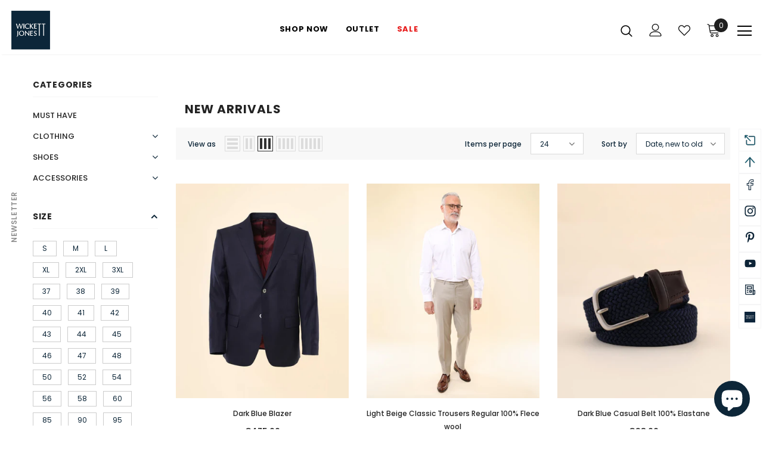

--- FILE ---
content_type: text/html; charset=utf-8
request_url: https://wickettjones.com/en/collections/new-arrivals-1
body_size: 67611
content:
  <!doctype html>
<!--[if lt IE 7]><html class="no-js lt-ie9 lt-ie8 lt-ie7" lang="en"> <![endif]-->
<!--[if IE 7]><html class="no-js lt-ie9 lt-ie8" lang="en"> <![endif]-->
<!--[if IE 8]><html class="no-js lt-ie9" lang="en"> <![endif]-->
<!--[if IE 9 ]><html class="ie9 no-js"> <![endif]-->
<!--[if (gt IE 9)|!(IE)]><!--> <html class="no-js"> <!--<![endif]-->
<head>

  
  <!-- Basic page needs ================================================== -->
  <meta charset="utf-8">
  <meta http-equiv="X-UA-Compatible" content="IE=edge,chrome=1">
	
  <!-- Title and description ================================================== -->
   
  <title>
    NEW ARRIVALS
    
    

     &ndash; 
    WICKETT JONES
    
  </title>
  

  

  <!-- Product meta ================================================== -->
  

  <meta property="og:url" content="https://wickettjones.com/en/collections/new-arrivals-1">
  <meta property="og:site_name" content="WICKETT JONES">
  <!-- /snippets/twitter-card.liquid -->









  <!-- Helpers ================================================== -->
  <link rel="canonical" href="https://wickettjones.com/en/collections/new-arrivals-1">
  <link canonical-shop-url="https://wickettjones.com/">
  <meta name="viewport" content="width=device-width,initial-scale=1">
  <link rel="preload" href="//wickettjones.com/cdn/shop/t/11/assets/vendor.min.css?v=72559489221033970801653299566" as="style">
  <link rel="preload" href="//wickettjones.com/cdn/shop/t/11/assets/theme-styles.css?v=118135831865272813471737473522" as="style">
  <link rel="preload" href="//wickettjones.com/cdn/shop/t/11/assets/theme-styles-responsive.css?v=35086428576900104271653299607" as="style">
  <link rel="preload" href="//wickettjones.com/cdn/shop/t/11/assets/theme-settings.css?v=114353576051209445201730980718" as="style">
  <link rel="preload" href="//wickettjones.com/cdn/shop/t/11/assets/header-05.css?v=180687859257110468381653299545" as="style">
  <link rel="preload" href="//wickettjones.com/cdn/shop/t/11/assets/header-06.css?v=126606608905150543181653299546" as="style">
  <link rel="preload" href="//wickettjones.com/cdn/shop/t/11/assets/header-07.css?v=100353581849455261521653299546" as="style">
  <link rel="preload" href="//wickettjones.com/cdn/shop/t/11/assets/header-08.css?v=110770940473052809951653299547" as="style">
  <link rel="preload" href="//wickettjones.com/cdn/shop/t/11/assets/footer-06.css?v=132629616272968652451653299534" as="style">
  <link rel="preload" href="//wickettjones.com/cdn/shop/t/11/assets/footer-07.css?v=19457261069086938391653299535" as="style">
  <link rel="preload" href="//wickettjones.com/cdn/shop/t/11/assets/footer-08.css?v=17161311055609253561653299535" as="style">
  <link rel="preload" href="//wickettjones.com/cdn/shop/t/11/assets/footer-09.css?v=31723816694365087181653299536" as="style">
  <link rel="preload" href="//wickettjones.com/cdn/shop/t/11/assets/product-skin.css?v=86030726725359264551653299560" as="style">
  <link rel="preload" href="//wickettjones.com/cdn/shop/t/11/assets/layout_style_1170.css?v=175837568721092489071653299555" as="style">
  <link rel="preload" href="//wickettjones.com/cdn/shop/t/11/assets/layout_style_fullwidth.css?v=139908533630461757151653299556" as="style">
  <link rel="preload" href="//wickettjones.com/cdn/shop/t/11/assets/layout_style_flower.css?v=46301794337413993831653299556" as="style">
  <link rel="preload" href="//wickettjones.com/cdn/shop/t/11/assets/layout_style_suppermarket.css?v=128954938120041481171653299557" as="style">
  <link rel="preload" href="//wickettjones.com/cdn/shop/t/11/assets/layout_style_surfup.css?v=6333508663724808751653299558" as="style">
  <link rel="preload" href="//wickettjones.com/cdn/shop/t/11/assets/product-supermarket.css?v=171093545267327271411653299560" as="style">
  <link rel="preload" href="//wickettjones.com/cdn/shop/t/11/assets/jquery.min.js?v=56888366816115934351653299554" as="script">

  <!-- Favicon -->
  
  <link rel="shortcut icon" href="//wickettjones.com/cdn/shop/files/Asset_1logo-wickett-jones-white_32x32.png?v=1653306123" type="image/png">
  
  
  <!-- Styles -->
  <style>
    

        
        
        
        

        @font-face { font-display: swap;
  font-family: Poppins;
  font-weight: 400;
  font-style: normal;
  src: url("//wickettjones.com/cdn/fonts/poppins/poppins_n4.0ba78fa5af9b0e1a374041b3ceaadf0a43b41362.woff2") format("woff2"),
       url("//wickettjones.com/cdn/fonts/poppins/poppins_n4.214741a72ff2596839fc9760ee7a770386cf16ca.woff") format("woff");
}

        @font-face { font-display: swap;
  font-family: Poppins;
  font-weight: 500;
  font-style: normal;
  src: url("//wickettjones.com/cdn/fonts/poppins/poppins_n5.ad5b4b72b59a00358afc706450c864c3c8323842.woff2") format("woff2"),
       url("//wickettjones.com/cdn/fonts/poppins/poppins_n5.33757fdf985af2d24b32fcd84c9a09224d4b2c39.woff") format("woff");
}

        @font-face { font-display: swap;
  font-family: Poppins;
  font-weight: 600;
  font-style: normal;
  src: url("//wickettjones.com/cdn/fonts/poppins/poppins_n6.aa29d4918bc243723d56b59572e18228ed0786f6.woff2") format("woff2"),
       url("//wickettjones.com/cdn/fonts/poppins/poppins_n6.5f815d845fe073750885d5b7e619ee00e8111208.woff") format("woff");
}

        @font-face { font-display: swap;
  font-family: Poppins;
  font-weight: 700;
  font-style: normal;
  src: url("//wickettjones.com/cdn/fonts/poppins/poppins_n7.56758dcf284489feb014a026f3727f2f20a54626.woff2") format("woff2"),
       url("//wickettjones.com/cdn/fonts/poppins/poppins_n7.f34f55d9b3d3205d2cd6f64955ff4b36f0cfd8da.woff") format("woff");
}


		    

        
			      
        
    
    :root {
      --font_size: 12px;
      --font_size_minus1: 11px;
      --font_size_minus2: 10px;
      --font_size_minus3: 9px;
      --font_size_minus4: 8px;
      --font_size_plus1: 13px;
      --font_size_plus2: 14px;
      --font_size_plus3: 15px;
      --font_size_plus4: 16px;
      --font_size_plus5: 17px;
      --font_size_plus6: 18px;
      --font_size_plus7: 19px;
      --font_size_plus8: 20px;
      --font_size_plus9: 21px;
      --font_size_plus10: 22px;
      --font_size_plus11: 23px;
      --font_size_plus12: 24px;
      --font_size_plus13: 25px;
      --font_size_plus14: 26px;
      --font_size_plus15: 27px;
      --font_size_plus16: 28px;
      --font_size_plus18: 30px;
      --font_size_plus21: 33px;
      --font_size_plus22: 34px;
      --font_size_plus23: 35px;
      --font_size_plus24: 36px;
      --font_size_plus29: 41px;
      --font_size_plus33: 45px;
      --font_size_plus34: 46px;

	  --fonts_name: Poppins,sans-serif;
	  --fonts_name_2: Poppins,sans-serif;

      /* Color */
      --body_bg: #ffffff;
      --body_color: #0d2638;
      --link_color: #0d2638;
      --link_color_hover: #0d2638;
      --link_color_underline: rgba(13, 38, 56, 0.3);

      /* Breadcrumb */
      --breadcrumb_color : #999999;
      --breadcrumb_text_transform : capitalize;

      /* Header and Title */
      --page_title_font_size: 20px;
      --page_title_font_size_minus4: 16px;
      --page_title_font_size_minus6: 14px;
      --page_title_font_size_plus5: 25px;
      --page_title_color: #232323;
      --page_title_text_align : left;
      --page_title_color_underline: rgba(35, 35, 35, 0.3);

      /* Product  */
      --product_name_font_size: 12px;
      --product_name_line_height: 22px;
      --product_text_transform: none;
      --product_name_font_weight: 500;
      --product_name_text_align: center;
      --product_vendor_text_transform: capitalize;
      --product_vendor_font_weight: 500;
      --product_vendor_font_size: 12px;

      --color_title_pr: #232323;
      --color_title_pr_hover: #232323;
      --color_title_pr_hover_underline: rgba(35, 35, 35, 0.3);
      --color_vendor : #232323;
      --sale_text : #ffffff;
      --bg_sale : #0d2437;
      --custom_label_text : #ffffff;
      --custom_label_bg : #323232;
      --bundle_label_text : #ffffff;
      --bundle_label_bg : #232323;
      --new_label_text : #323232;
      --new_label_bg : #ffffff;
      --new_label_border : #f6f6f6;
      --sold_out_text : #ffffff;
      --bg_sold_out : #c1c1c1;
      --color_price: #232323;
      --color_price_sale: #0d2437;
      --color_compare_price: #969696;
      --color_compare_product: #3c3c3c;
      
        --color_quick_view: #ffffff;
        
          --bg_quick_view: rgba(0, 0, 0, 0.4);
        
      
      --border_quick_view: transparent;
      --color_wishlist: #232323;
      --bg_wishlist: #ffffff;
      --border_wishlist: transparent;
      --bg_wishlist_active: #ffe5e5;

      /* Button 1 */
      --background_1: #0d2638;
      --color_1 : #ffffff;
      --border_1 : #0d2638;

      /* Button 2 */
      --background_2: #ffffff;
      --color_2 : #0d2638;
      --border_2 : #0d2638;

      /* Button 3 */
      --background_3: #e95144;
      --color_3 : #ffffff;
      --border_3 : #e95144;

      /* Button Add To Cart */
      --color_add_to_cart : #fff;
      --border_add_to_cart : #000;
      --background_add_to_cart : #000;

      --color_add_to_cart_hover : #000;
      --border_add_to_cart_hover : #000;
      --background_add_to_cart_hover : #fff;


      /* Button */
      
        --button_font_family: Poppins,sans-serif;
      
      --button_font_size: px;
      --button_font_weight: ;
      --button_border_radius: px;
      --button_border_width: px;
      --button_border_style: ;
      --button_text_align: ;
      --button_text_transform: ;
      --button_letter_spacing: ;
      --button_padding_top: px;
      --button_padding_bottom: px;
      --button_padding_left: px;
      --button_padding_right: px;

      

      /* Border Color */
      --border_widget_title : #e0e0e0;
      --border_color_1 : #ebebeb;
      --border_color_2: #e7e7e7;
      --border_page_title: #eaeaea;
      --border_input: #cbcbcb;
      --border_checkbox: #d0d0d0;
      --border_dropdown: #dadada;
      --border_bt_sidebar : #f6f6f6;
      --color_icon_drop: #6b6b6b;

      
          --color_ipt: #3c3c3c;
        

      
        
          --color_slick_arrow: #323232;
          --color_border_slick_arrow: #323232;
          --color_bg_slick_arrow: #ffffff;
        
      

      /*color Mobile*/

      --color_menu_mb: #232323;
      --color_menu_level3: #3c3c3c;

      /* Mixin ================= */
      

  		  
           --font_size_btn: 13px;   
        

        
            --padding_btn: 7px 15px 7px;
        

        
          --letter_spacing_btn: .05em;
        

        
          --padding_btn_qv_add_to_cart: 12px 15px 10px;
        
          --padding_btn_bundle: 10px 15px 8px 15px;
        

      
      
          --color-price-box: var(--color_compare_price);
      

      --color_review: #232323;
      --color_review_empty: #232323;

      --border-product-image: #e6e6e6;

      
      --border-radius-17: 17px;
      --border-radius-50: 50%;
      

      --ask_an_expert_positon: 20vh;
      --ask_an_expert_positon_tb: 14vh;
    }
</style>
  <link href="//wickettjones.com/cdn/shop/t/11/assets/vendor.min.css?v=72559489221033970801653299566" rel="stylesheet" type="text/css" media="all" />
<link href="//wickettjones.com/cdn/shop/t/11/assets/theme-styles.css?v=118135831865272813471737473522" rel="stylesheet" type="text/css" media="all" />
<link href="//wickettjones.com/cdn/shop/t/11/assets/theme-styles-responsive.css?v=35086428576900104271653299607" rel="stylesheet" type="text/css" media="all" />
<link href="//wickettjones.com/cdn/shop/t/11/assets/theme-settings.css?v=114353576051209445201730980718" rel="stylesheet" type="text/css" media="all" />




































  
   <!-- Scripts -->
  <script src="//wickettjones.com/cdn/shop/t/11/assets/jquery.min.js?v=56888366816115934351653299554" type="text/javascript"></script>
<script src="//wickettjones.com/cdn/shop/t/11/assets/jquery-cookie.min.js?v=72365755745404048181653299552" type="text/javascript"></script>
<script src="//wickettjones.com/cdn/shop/t/11/assets/lazysizes.min.js?v=84414966064882348651653299558" type="text/javascript"></script>

<script>
  	window.lazySizesConfig = window.lazySizesConfig || {};
    lazySizesConfig.loadMode = 1;
    window.lazySizesConfig.init = false;
    lazySizes.init();
  
    window.ajax_cart = "upsell";
    window.money_format = "&euro;{{amount}}";//"&euro;{{amount}} EUR";
    window.shop_currency = "EUR";
    window.show_multiple_currencies = false;
    window.use_color_swatch = true;
    window.product_variant_name = true;
        window.color_swatch_style = "variant";
    window.enable_sidebar_multiple_choice = true;
    window.file_url = "//wickettjones.com/cdn/shop/files/?v=2205";
    window.asset_url = "";
    window.router = "/en";
    window.swatch_recently = "color";
    window.label_sale = "discount_sale";
    window.layout_style = "layout_style_1";
    window.layout_home = "";
    window.product_style = "default";
    window.category_style = "default";
    window.layout_body = "default";
        
    window.inventory_text = {
        in_stock: "In stock",
        many_in_stock: "Many in stock",
        out_of_stock: "Out of stock",
        add_to_cart: "Add to cart",
        add_all_to_cart: "Add all to Cart",
        sold_out: "Sold Out",
        select_options : "Select options",
        unavailable: "Sold Out",
        view_all_collection: "View All",
        no_more_product: "No more product",
        show_options: "Show Variants",
        hide_options: "Hide Variants",
        adding : "Adding",
        thank_you : "Thank You",
        add_more : "Add More",
        cart_feedback : "Added",
        add_wishlist : "Add to Wish List",
        remove_wishlist : "Remove Wish List",
        add_wishlist_1 : "Add to wishlist",
        remove_wishlist_1 : "Remove wishlist",
        previous: "Prev",
        next: "Next",
      	pre_order : "Pre Order",
        hotStock: "Hurry up! only [inventory] left",
        view_more: "View All",
        view_less : "View Less",
        show_more: "Show More",
        show_less : "Show Less",
        days : "Days",
        hours : "Hours",
        mins : "Mins",
        secs : "Secs",

        customlabel: "Custom Label",
        newlabel: "New",
        salelabel: "Sale",
        soldoutlabel: "Sold Out",
        bundlelabel: "Bundle",

        message_compare : "You must select at least two products to compare!",
        message_iscart : "is added to your shopping cart.",

        add_compare : "Add to compare",
        remove_compare : "Remove compare",
        remove: "Remove",
        warning_quantity: "Maximum quantity",
    };
    window.multi_lang = false;
    window.collection_pagination_type = "scroll";

    window.newsletter_popup = true;
    window.hidden_newsletter = false;
    window.option_ptoduct1 = "size";
    window.option_ptoduct2 = "color";
    window.option_ptoduct3 = "option 3"

    /* Free Shipping Message */
    window.free_shipping_color1 = "#F44336";  
    window.free_shipping_color2 = "#FF9800";
    window.free_shipping_color3 = "#69c69c";
    window.free_shipping_price = 800;
    window.free_shipping_text = {
        free_shipping_message_1: "You qualify for free shipping!",
        free_shipping_message_2:"Only",
        free_shipping_message_3: "away from",
        free_shipping_message_4: "free shipping",
        free_shipping_1: "Free",
        free_shipping_2: "TBD",
    }

</script>

  <!-- Header hook for plugins ================================ -->
  <script>window.performance && window.performance.mark && window.performance.mark('shopify.content_for_header.start');</script><meta name="google-site-verification" content="aCwUzOAsenHIzgVaqiz6lUyPWYW_KBvzRwJeg4ddilg">
<meta name="facebook-domain-verification" content="k4ngskxvkaxv4r6hjotunt5god7jfo">
<meta name="google-site-verification" content="9wFhZlczVlP85qLIotV5TX0Y-lRRIEsliZy34cvoNXk">
<meta id="shopify-digital-wallet" name="shopify-digital-wallet" content="/5312681/digital_wallets/dialog">
<meta name="shopify-checkout-api-token" content="a014f7709f670bc94d9285f3b2c896d7">
<meta id="in-context-paypal-metadata" data-shop-id="5312681" data-venmo-supported="false" data-environment="production" data-locale="en_US" data-paypal-v4="true" data-currency="EUR">
<link rel="alternate" type="application/atom+xml" title="Feed" href="/en/collections/new-arrivals-1.atom" />
<link rel="alternate" hreflang="x-default" href="https://wickettjones.com/collections/new-arrivals-1">
<link rel="alternate" hreflang="pt" href="https://wickettjones.com/collections/new-arrivals-1">
<link rel="alternate" hreflang="en" href="https://wickettjones.com/en/collections/new-arrivals-1">
<link rel="alternate" hreflang="es" href="https://wickettjones.com/es/collections/new-arrivals-1">
<link rel="alternate" type="application/json+oembed" href="https://wickettjones.com/en/collections/new-arrivals-1.oembed">
<script async="async" src="/checkouts/internal/preloads.js?locale=en-PT"></script>
<link rel="preconnect" href="https://shop.app" crossorigin="anonymous">
<script async="async" src="https://shop.app/checkouts/internal/preloads.js?locale=en-PT&shop_id=5312681" crossorigin="anonymous"></script>
<script id="apple-pay-shop-capabilities" type="application/json">{"shopId":5312681,"countryCode":"PT","currencyCode":"EUR","merchantCapabilities":["supports3DS"],"merchantId":"gid:\/\/shopify\/Shop\/5312681","merchantName":"WICKETT JONES","requiredBillingContactFields":["postalAddress","email","phone"],"requiredShippingContactFields":["postalAddress","email","phone"],"shippingType":"shipping","supportedNetworks":["visa","maestro","masterCard","amex"],"total":{"type":"pending","label":"WICKETT JONES","amount":"1.00"},"shopifyPaymentsEnabled":true,"supportsSubscriptions":true}</script>
<script id="shopify-features" type="application/json">{"accessToken":"a014f7709f670bc94d9285f3b2c896d7","betas":["rich-media-storefront-analytics"],"domain":"wickettjones.com","predictiveSearch":true,"shopId":5312681,"locale":"en"}</script>
<script>var Shopify = Shopify || {};
Shopify.shop = "wickett-jones.myshopify.com";
Shopify.locale = "en";
Shopify.currency = {"active":"EUR","rate":"1.0"};
Shopify.country = "PT";
Shopify.theme = {"name":"Loja Nova WJ 2022-06-14","id":132937023715,"schema_name":"Ella","schema_version":"5.1.0","theme_store_id":null,"role":"main"};
Shopify.theme.handle = "null";
Shopify.theme.style = {"id":null,"handle":null};
Shopify.cdnHost = "wickettjones.com/cdn";
Shopify.routes = Shopify.routes || {};
Shopify.routes.root = "/en/";</script>
<script type="module">!function(o){(o.Shopify=o.Shopify||{}).modules=!0}(window);</script>
<script>!function(o){function n(){var o=[];function n(){o.push(Array.prototype.slice.apply(arguments))}return n.q=o,n}var t=o.Shopify=o.Shopify||{};t.loadFeatures=n(),t.autoloadFeatures=n()}(window);</script>
<script>
  window.ShopifyPay = window.ShopifyPay || {};
  window.ShopifyPay.apiHost = "shop.app\/pay";
  window.ShopifyPay.redirectState = null;
</script>
<script id="shop-js-analytics" type="application/json">{"pageType":"collection"}</script>
<script defer="defer" async type="module" src="//wickettjones.com/cdn/shopifycloud/shop-js/modules/v2/client.init-shop-cart-sync_BT-GjEfc.en.esm.js"></script>
<script defer="defer" async type="module" src="//wickettjones.com/cdn/shopifycloud/shop-js/modules/v2/chunk.common_D58fp_Oc.esm.js"></script>
<script defer="defer" async type="module" src="//wickettjones.com/cdn/shopifycloud/shop-js/modules/v2/chunk.modal_xMitdFEc.esm.js"></script>
<script type="module">
  await import("//wickettjones.com/cdn/shopifycloud/shop-js/modules/v2/client.init-shop-cart-sync_BT-GjEfc.en.esm.js");
await import("//wickettjones.com/cdn/shopifycloud/shop-js/modules/v2/chunk.common_D58fp_Oc.esm.js");
await import("//wickettjones.com/cdn/shopifycloud/shop-js/modules/v2/chunk.modal_xMitdFEc.esm.js");

  window.Shopify.SignInWithShop?.initShopCartSync?.({"fedCMEnabled":true,"windoidEnabled":true});

</script>
<script>
  window.Shopify = window.Shopify || {};
  if (!window.Shopify.featureAssets) window.Shopify.featureAssets = {};
  window.Shopify.featureAssets['shop-js'] = {"shop-cart-sync":["modules/v2/client.shop-cart-sync_DZOKe7Ll.en.esm.js","modules/v2/chunk.common_D58fp_Oc.esm.js","modules/v2/chunk.modal_xMitdFEc.esm.js"],"init-fed-cm":["modules/v2/client.init-fed-cm_B6oLuCjv.en.esm.js","modules/v2/chunk.common_D58fp_Oc.esm.js","modules/v2/chunk.modal_xMitdFEc.esm.js"],"shop-cash-offers":["modules/v2/client.shop-cash-offers_D2sdYoxE.en.esm.js","modules/v2/chunk.common_D58fp_Oc.esm.js","modules/v2/chunk.modal_xMitdFEc.esm.js"],"shop-login-button":["modules/v2/client.shop-login-button_QeVjl5Y3.en.esm.js","modules/v2/chunk.common_D58fp_Oc.esm.js","modules/v2/chunk.modal_xMitdFEc.esm.js"],"pay-button":["modules/v2/client.pay-button_DXTOsIq6.en.esm.js","modules/v2/chunk.common_D58fp_Oc.esm.js","modules/v2/chunk.modal_xMitdFEc.esm.js"],"shop-button":["modules/v2/client.shop-button_DQZHx9pm.en.esm.js","modules/v2/chunk.common_D58fp_Oc.esm.js","modules/v2/chunk.modal_xMitdFEc.esm.js"],"avatar":["modules/v2/client.avatar_BTnouDA3.en.esm.js"],"init-windoid":["modules/v2/client.init-windoid_CR1B-cfM.en.esm.js","modules/v2/chunk.common_D58fp_Oc.esm.js","modules/v2/chunk.modal_xMitdFEc.esm.js"],"init-shop-for-new-customer-accounts":["modules/v2/client.init-shop-for-new-customer-accounts_C_vY_xzh.en.esm.js","modules/v2/client.shop-login-button_QeVjl5Y3.en.esm.js","modules/v2/chunk.common_D58fp_Oc.esm.js","modules/v2/chunk.modal_xMitdFEc.esm.js"],"init-shop-email-lookup-coordinator":["modules/v2/client.init-shop-email-lookup-coordinator_BI7n9ZSv.en.esm.js","modules/v2/chunk.common_D58fp_Oc.esm.js","modules/v2/chunk.modal_xMitdFEc.esm.js"],"init-shop-cart-sync":["modules/v2/client.init-shop-cart-sync_BT-GjEfc.en.esm.js","modules/v2/chunk.common_D58fp_Oc.esm.js","modules/v2/chunk.modal_xMitdFEc.esm.js"],"shop-toast-manager":["modules/v2/client.shop-toast-manager_DiYdP3xc.en.esm.js","modules/v2/chunk.common_D58fp_Oc.esm.js","modules/v2/chunk.modal_xMitdFEc.esm.js"],"init-customer-accounts":["modules/v2/client.init-customer-accounts_D9ZNqS-Q.en.esm.js","modules/v2/client.shop-login-button_QeVjl5Y3.en.esm.js","modules/v2/chunk.common_D58fp_Oc.esm.js","modules/v2/chunk.modal_xMitdFEc.esm.js"],"init-customer-accounts-sign-up":["modules/v2/client.init-customer-accounts-sign-up_iGw4briv.en.esm.js","modules/v2/client.shop-login-button_QeVjl5Y3.en.esm.js","modules/v2/chunk.common_D58fp_Oc.esm.js","modules/v2/chunk.modal_xMitdFEc.esm.js"],"shop-follow-button":["modules/v2/client.shop-follow-button_CqMgW2wH.en.esm.js","modules/v2/chunk.common_D58fp_Oc.esm.js","modules/v2/chunk.modal_xMitdFEc.esm.js"],"checkout-modal":["modules/v2/client.checkout-modal_xHeaAweL.en.esm.js","modules/v2/chunk.common_D58fp_Oc.esm.js","modules/v2/chunk.modal_xMitdFEc.esm.js"],"shop-login":["modules/v2/client.shop-login_D91U-Q7h.en.esm.js","modules/v2/chunk.common_D58fp_Oc.esm.js","modules/v2/chunk.modal_xMitdFEc.esm.js"],"lead-capture":["modules/v2/client.lead-capture_BJmE1dJe.en.esm.js","modules/v2/chunk.common_D58fp_Oc.esm.js","modules/v2/chunk.modal_xMitdFEc.esm.js"],"payment-terms":["modules/v2/client.payment-terms_Ci9AEqFq.en.esm.js","modules/v2/chunk.common_D58fp_Oc.esm.js","modules/v2/chunk.modal_xMitdFEc.esm.js"]};
</script>
<script>(function() {
  var isLoaded = false;
  function asyncLoad() {
    if (isLoaded) return;
    isLoaded = true;
    var urls = ["\/\/cdn.secomapp.com\/promotionpopup\/cdn\/allshops\/wickett-jones\/1587559536.js?shop=wickett-jones.myshopify.com","https:\/\/cdn.shopify.com\/s\/files\/1\/0531\/2681\/t\/11\/assets\/booster_eu_cookie_5312681.js?v=1655315963\u0026shop=wickett-jones.myshopify.com","\/\/cdn.shopify.com\/proxy\/ae0bd36d3036b89dec6d5311e233db8698c81d66513de98b1da1c3b2ef3f7fe5\/api.goaffpro.com\/loader.js?shop=wickett-jones.myshopify.com\u0026sp-cache-control=cHVibGljLCBtYXgtYWdlPTkwMA"];
    for (var i = 0; i < urls.length; i++) {
      var s = document.createElement('script');
      s.type = 'text/javascript';
      s.async = true;
      s.src = urls[i];
      var x = document.getElementsByTagName('script')[0];
      x.parentNode.insertBefore(s, x);
    }
  };
  if(window.attachEvent) {
    window.attachEvent('onload', asyncLoad);
  } else {
    window.addEventListener('load', asyncLoad, false);
  }
})();</script>
<script id="__st">var __st={"a":5312681,"offset":0,"reqid":"2c420c01-3c0f-4cc4-9777-cc6d75000fd9-1769327194","pageurl":"wickettjones.com\/en\/collections\/new-arrivals-1","u":"6fe2cee80c1c","p":"collection","rtyp":"collection","rid":25379651};</script>
<script>window.ShopifyPaypalV4VisibilityTracking = true;</script>
<script id="captcha-bootstrap">!function(){'use strict';const t='contact',e='account',n='new_comment',o=[[t,t],['blogs',n],['comments',n],[t,'customer']],c=[[e,'customer_login'],[e,'guest_login'],[e,'recover_customer_password'],[e,'create_customer']],r=t=>t.map((([t,e])=>`form[action*='/${t}']:not([data-nocaptcha='true']) input[name='form_type'][value='${e}']`)).join(','),a=t=>()=>t?[...document.querySelectorAll(t)].map((t=>t.form)):[];function s(){const t=[...o],e=r(t);return a(e)}const i='password',u='form_key',d=['recaptcha-v3-token','g-recaptcha-response','h-captcha-response',i],f=()=>{try{return window.sessionStorage}catch{return}},m='__shopify_v',_=t=>t.elements[u];function p(t,e,n=!1){try{const o=window.sessionStorage,c=JSON.parse(o.getItem(e)),{data:r}=function(t){const{data:e,action:n}=t;return t[m]||n?{data:e,action:n}:{data:t,action:n}}(c);for(const[e,n]of Object.entries(r))t.elements[e]&&(t.elements[e].value=n);n&&o.removeItem(e)}catch(o){console.error('form repopulation failed',{error:o})}}const l='form_type',E='cptcha';function T(t){t.dataset[E]=!0}const w=window,h=w.document,L='Shopify',v='ce_forms',y='captcha';let A=!1;((t,e)=>{const n=(g='f06e6c50-85a8-45c8-87d0-21a2b65856fe',I='https://cdn.shopify.com/shopifycloud/storefront-forms-hcaptcha/ce_storefront_forms_captcha_hcaptcha.v1.5.2.iife.js',D={infoText:'Protected by hCaptcha',privacyText:'Privacy',termsText:'Terms'},(t,e,n)=>{const o=w[L][v],c=o.bindForm;if(c)return c(t,g,e,D).then(n);var r;o.q.push([[t,g,e,D],n]),r=I,A||(h.body.append(Object.assign(h.createElement('script'),{id:'captcha-provider',async:!0,src:r})),A=!0)});var g,I,D;w[L]=w[L]||{},w[L][v]=w[L][v]||{},w[L][v].q=[],w[L][y]=w[L][y]||{},w[L][y].protect=function(t,e){n(t,void 0,e),T(t)},Object.freeze(w[L][y]),function(t,e,n,w,h,L){const[v,y,A,g]=function(t,e,n){const i=e?o:[],u=t?c:[],d=[...i,...u],f=r(d),m=r(i),_=r(d.filter((([t,e])=>n.includes(e))));return[a(f),a(m),a(_),s()]}(w,h,L),I=t=>{const e=t.target;return e instanceof HTMLFormElement?e:e&&e.form},D=t=>v().includes(t);t.addEventListener('submit',(t=>{const e=I(t);if(!e)return;const n=D(e)&&!e.dataset.hcaptchaBound&&!e.dataset.recaptchaBound,o=_(e),c=g().includes(e)&&(!o||!o.value);(n||c)&&t.preventDefault(),c&&!n&&(function(t){try{if(!f())return;!function(t){const e=f();if(!e)return;const n=_(t);if(!n)return;const o=n.value;o&&e.removeItem(o)}(t);const e=Array.from(Array(32),(()=>Math.random().toString(36)[2])).join('');!function(t,e){_(t)||t.append(Object.assign(document.createElement('input'),{type:'hidden',name:u})),t.elements[u].value=e}(t,e),function(t,e){const n=f();if(!n)return;const o=[...t.querySelectorAll(`input[type='${i}']`)].map((({name:t})=>t)),c=[...d,...o],r={};for(const[a,s]of new FormData(t).entries())c.includes(a)||(r[a]=s);n.setItem(e,JSON.stringify({[m]:1,action:t.action,data:r}))}(t,e)}catch(e){console.error('failed to persist form',e)}}(e),e.submit())}));const S=(t,e)=>{t&&!t.dataset[E]&&(n(t,e.some((e=>e===t))),T(t))};for(const o of['focusin','change'])t.addEventListener(o,(t=>{const e=I(t);D(e)&&S(e,y())}));const B=e.get('form_key'),M=e.get(l),P=B&&M;t.addEventListener('DOMContentLoaded',(()=>{const t=y();if(P)for(const e of t)e.elements[l].value===M&&p(e,B);[...new Set([...A(),...v().filter((t=>'true'===t.dataset.shopifyCaptcha))])].forEach((e=>S(e,t)))}))}(h,new URLSearchParams(w.location.search),n,t,e,['guest_login'])})(!0,!0)}();</script>
<script integrity="sha256-4kQ18oKyAcykRKYeNunJcIwy7WH5gtpwJnB7kiuLZ1E=" data-source-attribution="shopify.loadfeatures" defer="defer" src="//wickettjones.com/cdn/shopifycloud/storefront/assets/storefront/load_feature-a0a9edcb.js" crossorigin="anonymous"></script>
<script crossorigin="anonymous" defer="defer" src="//wickettjones.com/cdn/shopifycloud/storefront/assets/shopify_pay/storefront-65b4c6d7.js?v=20250812"></script>
<script data-source-attribution="shopify.dynamic_checkout.dynamic.init">var Shopify=Shopify||{};Shopify.PaymentButton=Shopify.PaymentButton||{isStorefrontPortableWallets:!0,init:function(){window.Shopify.PaymentButton.init=function(){};var t=document.createElement("script");t.src="https://wickettjones.com/cdn/shopifycloud/portable-wallets/latest/portable-wallets.en.js",t.type="module",document.head.appendChild(t)}};
</script>
<script data-source-attribution="shopify.dynamic_checkout.buyer_consent">
  function portableWalletsHideBuyerConsent(e){var t=document.getElementById("shopify-buyer-consent"),n=document.getElementById("shopify-subscription-policy-button");t&&n&&(t.classList.add("hidden"),t.setAttribute("aria-hidden","true"),n.removeEventListener("click",e))}function portableWalletsShowBuyerConsent(e){var t=document.getElementById("shopify-buyer-consent"),n=document.getElementById("shopify-subscription-policy-button");t&&n&&(t.classList.remove("hidden"),t.removeAttribute("aria-hidden"),n.addEventListener("click",e))}window.Shopify?.PaymentButton&&(window.Shopify.PaymentButton.hideBuyerConsent=portableWalletsHideBuyerConsent,window.Shopify.PaymentButton.showBuyerConsent=portableWalletsShowBuyerConsent);
</script>
<script data-source-attribution="shopify.dynamic_checkout.cart.bootstrap">document.addEventListener("DOMContentLoaded",(function(){function t(){return document.querySelector("shopify-accelerated-checkout-cart, shopify-accelerated-checkout")}if(t())Shopify.PaymentButton.init();else{new MutationObserver((function(e,n){t()&&(Shopify.PaymentButton.init(),n.disconnect())})).observe(document.body,{childList:!0,subtree:!0})}}));
</script>
<script id='scb4127' type='text/javascript' async='' src='https://wickettjones.com/cdn/shopifycloud/privacy-banner/storefront-banner.js'></script><link id="shopify-accelerated-checkout-styles" rel="stylesheet" media="screen" href="https://wickettjones.com/cdn/shopifycloud/portable-wallets/latest/accelerated-checkout-backwards-compat.css" crossorigin="anonymous">
<style id="shopify-accelerated-checkout-cart">
        #shopify-buyer-consent {
  margin-top: 1em;
  display: inline-block;
  width: 100%;
}

#shopify-buyer-consent.hidden {
  display: none;
}

#shopify-subscription-policy-button {
  background: none;
  border: none;
  padding: 0;
  text-decoration: underline;
  font-size: inherit;
  cursor: pointer;
}

#shopify-subscription-policy-button::before {
  box-shadow: none;
}

      </style>

<script>window.performance && window.performance.mark && window.performance.mark('shopify.content_for_header.end');</script>

  <!--[if lt IE 9]>
  <script src="//html5shiv.googlecode.com/svn/trunk/html5.js" type="text/javascript"></script>
  <![endif]-->

  
  
  

  
  <script src="//wickettjones.com/cdn/shop/t/11/assets/wj.js?v=163525076048959160121655303966" type="text/javascript"></script>
  <script src="//wickettjones.com/cdn/shop/t/11/assets/jquery.placeholder.js?v=23817066470502801731655304176" type="text/javascript"></script>  
  <script src="//wickettjones.com/cdn/shop/t/11/assets/jquery.cookie.js?v=61671871682430135081655303364" type="text/javascript"></script>
  <script src="//wickettjones.com/cdn/shop/t/11/assets/jquery.validate.min.js?v=51772343743106888081655303447" type="text/javascript"></script>
  <script src="//wickettjones.com/cdn/shop/t/11/assets/datedropper.pro.min.js?v=33124723187602479931655304117" type="text/javascript"></script>
  <script src="//wickettjones.com/cdn/shop/t/11/assets/kkmessage.js?v=93959667386141011031655303298" type="text/javascript"></script>
<script>

    Shopify.productOptionsMap = {};
    Shopify.quickViewOptionsMap = {};

    Shopify.updateOptionsInSelector = function(selectorIndex, wrapperSlt) {
        Shopify.optionsMap = wrapperSlt === '.product' ? Shopify.productOptionsMap : Shopify.quickViewOptionsMap;

        switch (selectorIndex) {
            case 0:
                var key = 'root';
                var selector = $(wrapperSlt + ' .single-option-selector:eq(0)');
                break;
            case 1:
                var key = $(wrapperSlt + ' .single-option-selector:eq(0)').val();
                var selector = $(wrapperSlt + ' .single-option-selector:eq(1)');
                break;
            case 2:
                var key = $(wrapperSlt + ' .single-option-selector:eq(0)').val();
                key += ' / ' + $(wrapperSlt + ' .single-option-selector:eq(1)').val();
                var selector = $(wrapperSlt + ' .single-option-selector:eq(2)');
        }

        var initialValue = selector.val();
        selector.empty();

        var availableOptions = Shopify.optionsMap[key];

        if (availableOptions && availableOptions.length) {
            for (var i = 0; i < availableOptions.length; i++) {
                var option = availableOptions[i].replace('-sold-out','');
                var newOption = $('<option></option>').val(option).html(option);

                selector.append(newOption);
            }

            $(wrapperSlt + ' .swatch[data-option-index="' + selectorIndex + '"] .swatch-element').each(function() {
                // debugger;
                if ($.inArray($(this).attr('data-value'), availableOptions) !== -1) {
                    $(this).addClass('available').removeClass('soldout').find(':radio').prop('disabled',false).prop('checked',true);
                }
                else {
                    if ($.inArray($(this).attr('data-value') + '-sold-out', availableOptions) !== -1) {
                        $(this).addClass('available').addClass('soldout').find(':radio').prop('disabled',false).prop('checked',true);
                    } else {
                        $(this).removeClass('available').addClass('soldout').find(':radio').prop('disabled',true).prop('checked',false);
                    }
                    
                }
            });

            if ($.inArray(initialValue, availableOptions) !== -1) {
                selector.val(initialValue);
            }

            selector.trigger('change');
        };
    };

    Shopify.linkOptionSelectors = function(product, wrapperSlt, check) {
        // Building our mapping object.
        Shopify.optionsMap = wrapperSlt === '.product' ? Shopify.productOptionsMap : Shopify.quickViewOptionsMap;
        var arr_1= [],
            arr_2= [],
            arr_3= [];

        Shopify.optionsMap['root'] == [];
        for (var i = 0; i < product.variants.length; i++) {
            var variant = product.variants[i];
            if (variant) {
                var key1 = variant.option1;
                var key2 = variant.option1 + ' / ' + variant.option2;
                Shopify.optionsMap[key1] = [];
                Shopify.optionsMap[key2] = [];
            }
        }
        for (var i = 0; i < product.variants.length; i++) {
            var variant = product.variants[i];
            if (variant) {
                if (window.use_color_swatch) {
                    if (variant.available) {
                        // Gathering values for the 1st drop-down.
                        Shopify.optionsMap['root'] = Shopify.optionsMap['root'] || [];

                        // if ($.inArray(variant.option1 + '-sold-out', Shopify.optionsMap['root']) !== -1) {
                        //     Shopify.optionsMap['root'].pop();
                        // } 

                        arr_1.push(variant.option1);
                        arr_1 = $.unique(arr_1);

                        Shopify.optionsMap['root'].push(variant.option1);

                        Shopify.optionsMap['root'] = Shopify.uniq(Shopify.optionsMap['root']);

                        // Gathering values for the 2nd drop-down.
                        if (product.options.length > 1) {
                        var key = variant.option1;
                            Shopify.optionsMap[key] = Shopify.optionsMap[key] || [];
                            // if ($.inArray(variant.option2 + '-sold-out', Shopify.optionsMap[key]) !== -1) {
                            //     Shopify.optionsMap[key].pop();
                            // } 
                            Shopify.optionsMap[key].push(variant.option2);
                            if ($.inArray(variant.option2, arr_2) === -1) {
                                arr_2.push(variant.option2);
                                arr_2 = $.unique(arr_2);
                            }
                            Shopify.optionsMap[key] = Shopify.uniq(Shopify.optionsMap[key]);
                        }

                        // Gathering values for the 3rd drop-down.
                        if (product.options.length === 3) {
                            var key = variant.option1 + ' / ' + variant.option2;
                            Shopify.optionsMap[key] = Shopify.optionsMap[key] || [];
                            Shopify.optionsMap[key].push(variant.option3);

                            if ($.inArray(variant.option3, arr_3) === -1) {
                                arr_3.push(variant.option3);
                                arr_3 = $.unique(arr_3);
                            }
                            
                            Shopify.optionsMap[key] = Shopify.uniq(Shopify.optionsMap[key]);
                        }
                    } else {
                        // Gathering values for the 1st drop-down.
                        Shopify.optionsMap['root'] = Shopify.optionsMap['root'] || [];
                        if ($.inArray(variant.option1, arr_1) === -1) {
                            Shopify.optionsMap['root'].push(variant.option1 + '-sold-out');
                        }
                        
                        Shopify.optionsMap['root'] = Shopify.uniq(Shopify.optionsMap['root']);

                        // Gathering values for the 2nd drop-down.
                        if (product.options.length > 1) {
                            var key = variant.option1;
                            Shopify.optionsMap[key] = Shopify.optionsMap[key] || [];
                            // Shopify.optionsMap[key].push(variant.option2);

                            // if ($.inArray(variant.option2, arr_2) === -1) {
                                Shopify.optionsMap[key].push(variant.option2 + '-sold-out');
                            // }
                            
                            Shopify.optionsMap[key] = Shopify.uniq(Shopify.optionsMap[key]);
                        }

                        // Gathering values for the 3rd drop-down.
                        if (product.options.length === 3) {
                            var key = variant.option1 + ' / ' + variant.option2;
                            Shopify.optionsMap[key] = Shopify.optionsMap[key] || [];
//                             if ($.inArray(variant.option3, arr_3) === -1) {
                                Shopify.optionsMap[key].push(variant.option3 + '-sold-out');
//                             }
                            Shopify.optionsMap[key] = Shopify.uniq(Shopify.optionsMap[key]);
                        }

                    }
                } else {
                    // Gathering values for the 1st drop-down.
                    if (check) {
                        if (variant.available) {
                            Shopify.optionsMap['root'] = Shopify.optionsMap['root'] || [];
                            Shopify.optionsMap['root'].push(variant.option1);
                            Shopify.optionsMap['root'] = Shopify.uniq(Shopify.optionsMap['root']);

                            // Gathering values for the 2nd drop-down.
                            if (product.options.length > 1) {
                            var key = variant.option1;
                                Shopify.optionsMap[key] = Shopify.optionsMap[key] || [];
                                Shopify.optionsMap[key].push(variant.option2);
                                Shopify.optionsMap[key] = Shopify.uniq(Shopify.optionsMap[key]);
                            }

                            // Gathering values for the 3rd drop-down.
                            if (product.options.length === 3) {
                                var key = variant.option1 + ' / ' + variant.option2;
                                Shopify.optionsMap[key] = Shopify.optionsMap[key] || [];
                                Shopify.optionsMap[key].push(variant.option3);
                                Shopify.optionsMap[key] = Shopify.uniq(Shopify.optionsMap[key]);
                            }
                        }
                    } else {
                        Shopify.optionsMap['root'] = Shopify.optionsMap['root'] || [];

                        Shopify.optionsMap['root'].push(variant.option1);
                        Shopify.optionsMap['root'] = Shopify.uniq(Shopify.optionsMap['root']);

                        // Gathering values for the 2nd drop-down.
                        if (product.options.length > 1) {
                        var key = variant.option1;
                            Shopify.optionsMap[key] = Shopify.optionsMap[key] || [];
                            Shopify.optionsMap[key].push(variant.option2);
                            Shopify.optionsMap[key] = Shopify.uniq(Shopify.optionsMap[key]);
                        }

                        // Gathering values for the 3rd drop-down.
                        if (product.options.length === 3) {
                            var key = variant.option1 + ' / ' + variant.option2;
                            Shopify.optionsMap[key] = Shopify.optionsMap[key] || [];
                            Shopify.optionsMap[key].push(variant.option3);
                            Shopify.optionsMap[key] = Shopify.uniq(Shopify.optionsMap[key]);
                        }
                    }
                    
                }
            }
        };

        // Update options right away.
        Shopify.updateOptionsInSelector(0, wrapperSlt);

        if (product.options.length > 1) Shopify.updateOptionsInSelector(1, wrapperSlt);
        if (product.options.length === 3) Shopify.updateOptionsInSelector(2, wrapperSlt);

        // When there is an update in the first dropdown.
        $(wrapperSlt + " .single-option-selector:eq(0)").change(function() {
            Shopify.updateOptionsInSelector(1, wrapperSlt);
            if (product.options.length === 3) Shopify.updateOptionsInSelector(2, wrapperSlt);
            return true;
        });

        // When there is an update in the second dropdown.
        $(wrapperSlt + " .single-option-selector:eq(1)").change(function() {
            if (product.options.length === 3) Shopify.updateOptionsInSelector(2, wrapperSlt);
            return true;
        });
    };
</script>
  

<link rel="dns-prefetch" href="https://cdn.secomapp.com/">
<link rel="dns-prefetch" href="https://ajax.googleapis.com/">
<link rel="dns-prefetch" href="https://cdnjs.cloudflare.com/">
<link rel="preload" as="stylesheet" href="//wickettjones.com/cdn/shop/t/11/assets/sca-pp.css?v=178374312540912810101656417563">

<link rel="stylesheet" href="//wickettjones.com/cdn/shop/t/11/assets/sca-pp.css?v=178374312540912810101656417563">
 <script>
  
    SCAPPLive = {};
  
  SCAPPShop = {};
    
  </script> 
<!-- BEGIN app block: shopify://apps/t-lab-ai-language-translate/blocks/custom_translations/b5b83690-efd4-434d-8c6a-a5cef4019faf --><!-- BEGIN app snippet: custom_translation_scripts --><script>
(()=>{var o=/\([0-9]+?\)$/,M=/\r?\n|\r|\t|\xa0|\u200B|\u200E|&nbsp;| /g,v=/<\/?[a-z][\s\S]*>/i,t=/^(https?:\/\/|\/\/)[^\s/$.?#].[^\s]*$/i,k=/\{\{\s*([a-zA-Z_]\w*)\s*\}\}/g,p=/\{\{\s*([a-zA-Z_]\w*)\s*\}\}/,r=/^(https:)?\/\/cdn\.shopify\.com\/(.+)\.(png|jpe?g|gif|webp|svgz?|bmp|tiff?|ico|avif)/i,e=/^(https:)?\/\/cdn\.shopify\.com/i,a=/\b(?:https?|ftp)?:?\/\/?[^\s\/]+\/[^\s]+\.(?:png|jpe?g|gif|webp|svgz?|bmp|tiff?|ico|avif)\b/i,I=/url\(['"]?(.*?)['"]?\)/,m="__label:",i=document.createElement("textarea"),u={t:["src","data-src","data-source","data-href","data-zoom","data-master","data-bg","base-src"],i:["srcset","data-srcset"],o:["href","data-href"],u:["href","data-href","data-src","data-zoom"]},g=new Set(["img","picture","button","p","a","input"]),h=16.67,s=function(n){return n.nodeType===Node.ELEMENT_NODE},c=function(n){return n.nodeType===Node.TEXT_NODE};function w(n){return r.test(n.trim())||a.test(n.trim())}function b(n){return(n=>(n=n.trim(),t.test(n)))(n)||e.test(n.trim())}var l=function(n){return!n||0===n.trim().length};function j(n){return i.innerHTML=n,i.value}function T(n){return A(j(n))}function A(n){return n.trim().replace(o,"").replace(M,"").trim()}var _=1e3;function D(n){n=n.trim().replace(M,"").replace(/&amp;/g,"&").replace(/&gt;/g,">").replace(/&lt;/g,"<").trim();return n.length>_?N(n):n}function E(n){return n.trim().toLowerCase().replace(/^https:/i,"")}function N(n){for(var t=5381,r=0;r<n.length;r++)t=(t<<5)+t^n.charCodeAt(r);return(t>>>0).toString(36)}function f(n){for(var t=document.createElement("template"),r=(t.innerHTML=n,["SCRIPT","IFRAME","OBJECT","EMBED","LINK","META"]),e=/^(on\w+|srcdoc|style)$/i,a=document.createTreeWalker(t.content,NodeFilter.SHOW_ELEMENT),i=a.nextNode();i;i=a.nextNode()){var o=i;if(r.includes(o.nodeName))o.remove();else for(var u=o.attributes.length-1;0<=u;--u)e.test(o.attributes[u].name)&&o.removeAttribute(o.attributes[u].name)}return t.innerHTML}function d(n,t,r){void 0===r&&(r=20);for(var e=n,a=0;e&&e.parentElement&&a<r;){for(var i=e.parentElement,o=0,u=t;o<u.length;o++)for(var s=u[o],c=0,l=s.l;c<l.length;c++){var f=l[c];switch(f.type){case"class":for(var d=0,v=i.classList;d<v.length;d++){var p=v[d];if(f.value.test(p))return s.label}break;case"id":if(i.id&&f.value.test(i.id))return s.label;break;case"attribute":if(i.hasAttribute(f.name)){if(!f.value)return s.label;var m=i.getAttribute(f.name);if(m&&f.value.test(m))return s.label}}}e=i,a++}return"unknown"}function y(n,t){var r,e,a;"function"==typeof window.fetch&&"AbortController"in window?(r=new AbortController,e=setTimeout(function(){return r.abort()},3e3),fetch(n,{credentials:"same-origin",signal:r.signal}).then(function(n){return clearTimeout(e),n.ok?n.json():Promise.reject(n)}).then(t).catch(console.error)):((a=new XMLHttpRequest).onreadystatechange=function(){4===a.readyState&&200===a.status&&t(JSON.parse(a.responseText))},a.open("GET",n,!0),a.timeout=3e3,a.send())}function O(){var l=/([^\s]+)\.(png|jpe?g|gif|webp|svgz?|bmp|tiff?|ico|avif)$/i,f=/_(\{width\}x*|\{width\}x\{height\}|\d{3,4}x\d{3,4}|\d{3,4}x|x\d{3,4}|pinco|icon|thumb|small|compact|medium|large|grande|original|master)(_crop_\w+)*(@[2-3]x)*(.progressive)*$/i,d=/^(https?|ftp|file):\/\//i;function r(n){var t,r="".concat(n.path).concat(n.v).concat(null!=(r=n.size)?r:"",".").concat(n.p);return n.m&&(r="".concat(n.path).concat(n.m,"/").concat(n.v).concat(null!=(t=n.size)?t:"",".").concat(n.p)),n.host&&(r="".concat(null!=(t=n.protocol)?t:"","//").concat(n.host).concat(r)),n.g&&(r+=n.g),r}return{h:function(n){var t=!0,r=(d.test(n)||n.startsWith("//")||(t=!1,n="https://example.com"+n),t);n.startsWith("//")&&(r=!1,n="https:"+n);try{new URL(n)}catch(n){return null}var e,a,i,o,u,s,n=new URL(n),c=n.pathname.split("/").filter(function(n){return n});return c.length<1||(a=c.pop(),e=null!=(e=c.pop())?e:null,null===(a=a.match(l)))?null:(s=a[1],a=a[2],i=s.match(f),o=s,(u=null)!==i&&(o=s.substring(0,i.index),u=i[0]),s=0<c.length?"/"+c.join("/")+"/":"/",{protocol:r?n.protocol:null,host:t?n.host:null,path:s,g:n.search,m:e,v:o,size:u,p:a,version:n.searchParams.get("v"),width:n.searchParams.get("width")})},T:r,S:function(n){return(n.m?"/".concat(n.m,"/"):"/").concat(n.v,".").concat(n.p)},M:function(n){return(n.m?"/".concat(n.m,"/"):"/").concat(n.v,".").concat(n.p,"?v=").concat(n.version||"0")},k:function(n,t){return r({protocol:t.protocol,host:t.host,path:t.path,g:t.g,m:t.m,v:t.v,size:n.size,p:t.p,version:t.version,width:t.width})}}}var x,S,C={},H={};function q(p,n){var m=new Map,g=new Map,i=new Map,r=new Map,e=new Map,a=new Map,o=new Map,u=function(n){return n.toLowerCase().replace(/[\s\W_]+/g,"")},s=new Set(n.A.map(u)),c=0,l=!1,f=!1,d=O();function v(n,t,r){s.has(u(n))||n&&t&&(r.set(n,t),l=!0)}function t(n,t){if(n&&n.trim()&&0!==m.size){var r=A(n),e=H[r];if(e&&(p.log("dictionary",'Overlapping text: "'.concat(n,'" related to html: "').concat(e,'"')),t)&&(n=>{if(n)for(var t=h(n.outerHTML),r=t._,e=(t.I||(r=0),n.parentElement),a=0;e&&a<5;){var i=h(e.outerHTML),o=i.I,i=i._;if(o){if(p.log("dictionary","Ancestor depth ".concat(a,": overlap score=").concat(i.toFixed(3),", base=").concat(r.toFixed(3))),r<i)return 1;if(i<r&&0<r)return}e=e.parentElement,a++}})(t))p.log("dictionary",'Skipping text translation for "'.concat(n,'" because an ancestor HTML translation exists'));else{e=m.get(r);if(e)return e;var a=n;if(a&&a.trim()&&0!==g.size){for(var i,o,u,s=g.entries(),c=s.next();!c.done;){var l=c.value[0],f=c.value[1],d=a.trim().match(l);if(d&&1<d.length){i=l,o=f,u=d;break}c=s.next()}if(i&&o&&u){var v=u.slice(1),t=o.match(k);if(t&&t.length===v.length)return t.reduce(function(n,t,r){return n.replace(t,v[r])},o)}}}}return null}function h(n){var r,e,a;return!n||!n.trim()||0===i.size?{I:null,_:0}:(r=D(n),a=0,(e=null)!=(n=i.get(r))?{I:n,_:1}:(i.forEach(function(n,t){-1!==t.indexOf(r)&&(t=r.length/t.length,a<t)&&(a=t,e=n)}),{I:e,_:a}))}function w(n){return n&&n.trim()&&0!==i.size&&(n=D(n),null!=(n=i.get(n)))?n:null}function b(n){if(n&&n.trim()&&0!==r.size){var t=E(n),t=r.get(t);if(t)return t;t=d.h(n);if(t){n=d.M(t).toLowerCase(),n=r.get(n);if(n)return n;n=d.S(t).toLowerCase(),t=r.get(n);if(t)return t}}return null}function T(n){return!n||!n.trim()||0===e.size||void 0===(n=e.get(A(n)))?null:n}function y(n){return!n||!n.trim()||0===a.size||void 0===(n=a.get(E(n)))?null:n}function x(n){var t;return!n||!n.trim()||0===o.size?null:null!=(t=o.get(A(n)))?t:(t=D(n),void 0!==(n=o.get(t))?n:null)}function S(){var n={j:m,D:g,N:i,O:r,C:e,H:a,q:o,L:l,R:c,F:C};return JSON.stringify(n,function(n,t){return t instanceof Map?Object.fromEntries(t.entries()):t})}return{J:function(n,t){v(n,t,m)},U:function(n,t){n&&t&&(n=new RegExp("^".concat(n,"$"),"s"),g.set(n,t),l=!0)},$:function(n,t){var r;n!==t&&(v((r=j(r=n).trim().replace(M,"").trim()).length>_?N(r):r,t,i),c=Math.max(c,n.length))},P:function(n,t){v(n,t,r),(n=d.h(n))&&(v(d.M(n).toLowerCase(),t,r),v(d.S(n).toLowerCase(),t,r))},G:function(n,t){v(n.replace("[img-alt]","").replace(M,"").trim(),t,e)},B:function(n,t){v(n,t,a)},W:function(n,t){f=!0,v(n,t,o)},V:function(){return p.log("dictionary","Translation dictionaries: ",S),i.forEach(function(n,r){m.forEach(function(n,t){r!==t&&-1!==r.indexOf(t)&&(C[t]=A(n),H[t]=r)})}),p.log("dictionary","appliedTextTranslations: ",JSON.stringify(C)),p.log("dictionary","overlappingTexts: ",JSON.stringify(H)),{L:l,Z:f,K:t,X:w,Y:b,nn:T,tn:y,rn:x}}}}function z(n,t,r){function f(n,t){t=n.split(t);return 2===t.length?t[1].trim()?t:[t[0]]:[n]}var d=q(r,t);return n.forEach(function(n){if(n){var c,l=n.name,n=n.value;if(l&&n){if("string"==typeof n)try{c=JSON.parse(n)}catch(n){return void r.log("dictionary","Invalid metafield JSON for "+l,function(){return String(n)})}else c=n;c&&Object.keys(c).forEach(function(e){if(e){var n,t,r,a=c[e];if(a)if(e!==a)if(l.includes("judge"))r=T(e),d.W(r,a);else if(e.startsWith("[img-alt]"))d.G(e,a);else if(e.startsWith("[img-src]"))n=E(e.replace("[img-src]","")),d.P(n,a);else if(v.test(e))d.$(e,a);else if(w(e))n=E(e),d.P(n,a);else if(b(e))r=E(e),d.B(r,a);else if("/"===(n=(n=e).trim())[0]&&"/"!==n[1]&&(r=E(e),d.B(r,a),r=T(e),d.J(r,a)),p.test(e))(s=(r=e).match(k))&&0<s.length&&(t=r.replace(/[-\/\\^$*+?.()|[\]]/g,"\\$&"),s.forEach(function(n){t=t.replace(n,"(.*)")}),d.U(t,a));else if(e.startsWith(m))r=a.replace(m,""),s=e.replace(m,""),d.J(T(s),r);else{if("product_tags"===l)for(var i=0,o=["_",":"];i<o.length;i++){var u=(n=>{if(e.includes(n)){var t=f(e,n),r=f(a,n);if(t.length===r.length)return t.forEach(function(n,t){n!==r[t]&&(d.J(T(n),r[t]),d.J(T("".concat(n,":")),"".concat(r[t],":")))}),{value:void 0}}})(o[i]);if("object"==typeof u)return u.value}var s=T(e);s!==a&&d.J(s,a)}}})}}}),d.V()}function L(y,x){var e=[{label:"judge-me",l:[{type:"class",value:/jdgm/i},{type:"id",value:/judge-me/i},{type:"attribute",name:"data-widget-name",value:/review_widget/i}]}],a=O();function S(r,n,e){n.forEach(function(n){var t=r.getAttribute(n);t&&(t=n.includes("href")?e.tn(t):e.K(t))&&r.setAttribute(n,t)})}function M(n,t,r){var e,a=n.getAttribute(t);a&&((e=i(a=E(a.split("&")[0]),r))?n.setAttribute(t,e):(e=r.tn(a))&&n.setAttribute(t,e))}function k(n,t,r){var e=n.getAttribute(t);e&&(e=((n,t)=>{var r=(n=n.split(",").filter(function(n){return null!=n&&""!==n.trim()}).map(function(n){var n=n.trim().split(/\s+/),t=n[0].split("?"),r=t[0],t=t[1],t=t?t.split("&"):[],e=((n,t)=>{for(var r=0;r<n.length;r++)if(t(n[r]))return n[r];return null})(t,function(n){return n.startsWith("v=")}),t=t.filter(function(n){return!n.startsWith("v=")}),n=n[1];return{url:r,version:e,en:t.join("&"),size:n}}))[0].url;if(r=i(r=n[0].version?"".concat(r,"?").concat(n[0].version):r,t)){var e=a.h(r);if(e)return n.map(function(n){var t=n.url,r=a.h(t);return r&&(t=a.k(r,e)),n.en&&(r=t.includes("?")?"&":"?",t="".concat(t).concat(r).concat(n.en)),t=n.size?"".concat(t," ").concat(n.size):t}).join(",")}})(e,r))&&n.setAttribute(t,e)}function i(n,t){var r=a.h(n);return null===r?null:(n=t.Y(n))?null===(n=a.h(n))?null:a.k(r,n):(n=a.S(r),null===(t=t.Y(n))||null===(n=a.h(t))?null:a.k(r,n))}function A(n,t,r){var e,a,i,o;r.an&&(e=n,a=r.on,u.o.forEach(function(n){var t=e.getAttribute(n);if(!t)return!1;!t.startsWith("/")||t.startsWith("//")||t.startsWith(a)||(t="".concat(a).concat(t),e.setAttribute(n,t))})),i=n,r=u.u.slice(),o=t,r.forEach(function(n){var t,r=i.getAttribute(n);r&&(w(r)?(t=o.Y(r))&&i.setAttribute(n,t):(t=o.tn(r))&&i.setAttribute(n,t))})}function _(t,r){var n,e,a,i,o;u.t.forEach(function(n){return M(t,n,r)}),u.i.forEach(function(n){return k(t,n,r)}),e="alt",a=r,(o=(n=t).getAttribute(e))&&((i=a.nn(o))?n.setAttribute(e,i):(i=a.K(o))&&n.setAttribute(e,i))}return{un:function(n){return!(!n||!s(n)||x.sn.includes((n=n).tagName.toLowerCase())||n.classList.contains("tl-switcher-container")||(n=n.parentNode)&&["SCRIPT","STYLE"].includes(n.nodeName.toUpperCase()))},cn:function(n){if(c(n)&&null!=(t=n.textContent)&&t.trim()){if(y.Z)if("judge-me"===d(n,e,5)){var t=y.rn(n.textContent);if(t)return void(n.textContent=j(t))}var r,t=y.K(n.textContent,n.parentElement||void 0);t&&(r=n.textContent.trim().replace(o,"").trim(),n.textContent=j(n.textContent.replace(r,t)))}},ln:function(n){if(!!l(n.textContent)||!n.innerHTML)return!1;if(y.Z&&"judge-me"===d(n,e,5)){var t=y.rn(n.innerHTML);if(t)return n.innerHTML=f(t),!0}t=y.X(n.innerHTML);return!!t&&(n.innerHTML=f(t),!0)},fn:function(n){var t,r,e,a,i,o,u,s,c,l;switch(S(n,["data-label","title"],y),n.tagName.toLowerCase()){case"span":S(n,["data-tooltip"],y);break;case"a":A(n,y,x);break;case"input":c=u=y,(l=(s=o=n).getAttribute("type"))&&("submit"===l||"button"===l)&&(l=s.getAttribute("value"),c=c.K(l))&&s.setAttribute("value",c),S(o,["placeholder"],u);break;case"textarea":S(n,["placeholder"],y);break;case"img":_(n,y);break;case"picture":for(var f=y,d=n.childNodes,v=0;v<d.length;v++){var p=d[v];if(p.tagName)switch(p.tagName.toLowerCase()){case"source":k(p,"data-srcset",f),k(p,"srcset",f);break;case"img":_(p,f)}}break;case"div":s=l=y,(u=o=c=n)&&(o=o.style.backgroundImage||o.getAttribute("data-bg")||"")&&"none"!==o&&(o=o.match(I))&&o[1]&&(o=o[1],s=s.Y(o))&&(u.style.backgroundImage='url("'.concat(s,'")')),a=c,i=l,["src","data-src","data-bg"].forEach(function(n){return M(a,n,i)}),["data-bgset"].forEach(function(n){return k(a,n,i)}),["data-href"].forEach(function(n){return S(a,[n],i)});break;case"button":r=y,(e=(t=n).getAttribute("value"))&&(r=r.K(e))&&t.setAttribute("value",r);break;case"iframe":e=y,(r=(t=n).getAttribute("src"))&&(e=e.tn(r))&&t.setAttribute("src",e);break;case"video":for(var m=n,g=y,h=["src"],w=0;w<h.length;w++){var b=h[w],T=m.getAttribute(b);T&&(T=g.tn(T))&&m.setAttribute(b,T)}}},getImageTranslation:function(n){return i(n,y)}}}function R(s,c,l){r=c.dn,e=new WeakMap;var r,e,a={add:function(n){var t=Date.now()+r;e.set(n,t)},has:function(n){var t=null!=(t=e.get(n))?t:0;return!(Date.now()>=t&&(e.delete(n),1))}},i=[],o=[],f=[],d=[],u=2*h,v=3*h;function p(n){var t,r,e;n&&(n.nodeType===Node.TEXT_NODE&&s.un(n.parentElement)?s.cn(n):s.un(n)&&(n=n,s.fn(n),t=g.has(n.tagName.toLowerCase())||(t=(t=n).getBoundingClientRect(),r=window.innerHeight||document.documentElement.clientHeight,e=window.innerWidth||document.documentElement.clientWidth,r=t.top<=r&&0<=t.top+t.height,e=t.left<=e&&0<=t.left+t.width,r&&e),a.has(n)||(t?i:o).push(n)))}function m(n){if(l.log("messageHandler","Processing element:",n),s.un(n)){var t=s.ln(n);if(a.add(n),!t){var r=n.childNodes;l.log("messageHandler","Child nodes:",r);for(var e=0;e<r.length;e++)p(r[e])}}}requestAnimationFrame(function n(){for(var t=performance.now();0<i.length;){var r=i.shift();if(r&&!a.has(r)&&m(r),performance.now()-t>=v)break}requestAnimationFrame(n)}),requestAnimationFrame(function n(){for(var t=performance.now();0<o.length;){var r=o.shift();if(r&&!a.has(r)&&m(r),performance.now()-t>=u)break}requestAnimationFrame(n)}),c.vn&&requestAnimationFrame(function n(){for(var t=performance.now();0<f.length;){var r=f.shift();if(r&&s.fn(r),performance.now()-t>=u)break}requestAnimationFrame(n)}),c.pn&&requestAnimationFrame(function n(){for(var t=performance.now();0<d.length;){var r=d.shift();if(r&&s.cn(r),performance.now()-t>=u)break}requestAnimationFrame(n)});var n={subtree:!0,childList:!0,attributes:c.vn,characterData:c.pn};new MutationObserver(function(n){l.log("observer","Observer:",n);for(var t=0;t<n.length;t++){var r=n[t];switch(r.type){case"childList":for(var e=r.addedNodes,a=0;a<e.length;a++)p(e[a]);var i=r.target.childNodes;if(i.length<=10)for(var o=0;o<i.length;o++)p(i[o]);break;case"attributes":var u=r.target;s.un(u)&&u&&f.push(u);break;case"characterData":c.pn&&(u=r.target)&&u.nodeType===Node.TEXT_NODE&&d.push(u)}}}).observe(document.documentElement,n)}void 0===window.TranslationLab&&(window.TranslationLab={}),window.TranslationLab.CustomTranslations=(x=(()=>{var a;try{a=window.localStorage.getItem("tlab_debug_mode")||null}catch(n){a=null}return{log:function(n,t){for(var r=[],e=2;e<arguments.length;e++)r[e-2]=arguments[e];!a||"observer"===n&&"all"===a||("all"===a||a===n||"custom"===n&&"custom"===a)&&(n=r.map(function(n){if("function"==typeof n)try{return n()}catch(n){return"Error generating parameter: ".concat(n.message)}return n}),console.log.apply(console,[t].concat(n)))}}})(),S=null,{init:function(n,t){n&&!n.isPrimaryLocale&&n.translationsMetadata&&n.translationsMetadata.length&&(0<(t=((n,t,r,e)=>{function a(n,t){for(var r=[],e=2;e<arguments.length;e++)r[e-2]=arguments[e];for(var a=0,i=r;a<i.length;a++){var o=i[a];if(o&&void 0!==o[n])return o[n]}return t}var i=window.localStorage.getItem("tlab_feature_options"),o=null;if(i)try{o=JSON.parse(i)}catch(n){e.log("dictionary","Invalid tlab_feature_options JSON",String(n))}var r=a("useMessageHandler",!0,o,i=r),u=a("messageHandlerCooldown",2e3,o,i),s=a("localizeUrls",!1,o,i),c=a("processShadowRoot",!1,o,i),l=a("attributesMutations",!1,o,i),f=a("processCharacterData",!1,o,i),d=a("excludedTemplates",[],o,i),o=a("phraseIgnoreList",[],o,i);return e.log("dictionary","useMessageHandler:",r),e.log("dictionary","messageHandlerCooldown:",u),e.log("dictionary","localizeUrls:",s),e.log("dictionary","processShadowRoot:",c),e.log("dictionary","attributesMutations:",l),e.log("dictionary","processCharacterData:",f),e.log("dictionary","excludedTemplates:",d),e.log("dictionary","phraseIgnoreList:",o),{sn:["html","head","meta","script","noscript","style","link","canvas","svg","g","path","ellipse","br","hr"],locale:n,on:t,gn:r,dn:u,an:s,hn:c,vn:l,pn:f,mn:d,A:o}})(n.locale,n.on,t,x)).mn.length&&t.mn.includes(n.template)||(n=z(n.translationsMetadata,t,x),S=L(n,t),n.L&&(t.gn&&R(S,t,x),window.addEventListener("DOMContentLoaded",function(){function e(n){n=/\/products\/(.+?)(\?.+)?$/.exec(n);return n?n[1]:null}var n,t,r,a;(a=document.querySelector(".cbb-frequently-bought-selector-label-name"))&&"true"!==a.getAttribute("translated")&&(n=e(window.location.pathname))&&(t="https://".concat(window.location.host,"/products/").concat(n,".json"),r="https://".concat(window.location.host).concat(window.Shopify.routes.root,"products/").concat(n,".json"),y(t,function(n){a.childNodes.forEach(function(t){t.textContent===n.product.title&&y(r,function(n){t.textContent!==n.product.title&&(t.textContent=n.product.title,a.setAttribute("translated","true"))})})}),document.querySelectorAll('[class*="cbb-frequently-bought-selector-link"]').forEach(function(t){var n,r;"true"!==t.getAttribute("translated")&&(n=t.getAttribute("href"))&&(r=e(n))&&y("https://".concat(window.location.host).concat(window.Shopify.routes.root,"products/").concat(r,".json"),function(n){t.textContent!==n.product.title&&(t.textContent=n.product.title,t.setAttribute("translated","true"))})}))}))))},getImageTranslation:function(n){return x.log("dictionary","translationManager: ",S),S?S.getImageTranslation(n):null}})})();
</script><!-- END app snippet -->

<script>
  (function() {
    var ctx = {
      locale: 'en',
      isPrimaryLocale: false,
      rootUrl: '/en',
      translationsMetadata: [{}],
      template: "collection",
    };
    var settings = null;
    TranslationLab.CustomTranslations.init(ctx, settings);
  })()
</script>


<!-- END app block --><script src="https://cdn.shopify.com/extensions/8d2c31d3-a828-4daf-820f-80b7f8e01c39/nova-eu-cookie-bar-gdpr-4/assets/nova-cookie-app-embed.js" type="text/javascript" defer="defer"></script>
<link href="https://cdn.shopify.com/extensions/8d2c31d3-a828-4daf-820f-80b7f8e01c39/nova-eu-cookie-bar-gdpr-4/assets/nova-cookie.css" rel="stylesheet" type="text/css" media="all">
<script src="https://cdn.shopify.com/extensions/e8878072-2f6b-4e89-8082-94b04320908d/inbox-1254/assets/inbox-chat-loader.js" type="text/javascript" defer="defer"></script>
<meta property="og:image" content="https://cdn.shopify.com/s/files/1/0531/2681/collections/107294_c74a257a-cf66-423b-881b-4106f59af2c1.jpg?v=1769303538" />
<meta property="og:image:secure_url" content="https://cdn.shopify.com/s/files/1/0531/2681/collections/107294_c74a257a-cf66-423b-881b-4106f59af2c1.jpg?v=1769303538" />
<meta property="og:image:width" content="967" />
<meta property="og:image:height" content="1200" />
<meta property="og:image:alt" content="NEW ARRIVALS" />
<link href="https://monorail-edge.shopifysvc.com" rel="dns-prefetch">
<script>(function(){if ("sendBeacon" in navigator && "performance" in window) {try {var session_token_from_headers = performance.getEntriesByType('navigation')[0].serverTiming.find(x => x.name == '_s').description;} catch {var session_token_from_headers = undefined;}var session_cookie_matches = document.cookie.match(/_shopify_s=([^;]*)/);var session_token_from_cookie = session_cookie_matches && session_cookie_matches.length === 2 ? session_cookie_matches[1] : "";var session_token = session_token_from_headers || session_token_from_cookie || "";function handle_abandonment_event(e) {var entries = performance.getEntries().filter(function(entry) {return /monorail-edge.shopifysvc.com/.test(entry.name);});if (!window.abandonment_tracked && entries.length === 0) {window.abandonment_tracked = true;var currentMs = Date.now();var navigation_start = performance.timing.navigationStart;var payload = {shop_id: 5312681,url: window.location.href,navigation_start,duration: currentMs - navigation_start,session_token,page_type: "collection"};window.navigator.sendBeacon("https://monorail-edge.shopifysvc.com/v1/produce", JSON.stringify({schema_id: "online_store_buyer_site_abandonment/1.1",payload: payload,metadata: {event_created_at_ms: currentMs,event_sent_at_ms: currentMs}}));}}window.addEventListener('pagehide', handle_abandonment_event);}}());</script>
<script id="web-pixels-manager-setup">(function e(e,d,r,n,o){if(void 0===o&&(o={}),!Boolean(null===(a=null===(i=window.Shopify)||void 0===i?void 0:i.analytics)||void 0===a?void 0:a.replayQueue)){var i,a;window.Shopify=window.Shopify||{};var t=window.Shopify;t.analytics=t.analytics||{};var s=t.analytics;s.replayQueue=[],s.publish=function(e,d,r){return s.replayQueue.push([e,d,r]),!0};try{self.performance.mark("wpm:start")}catch(e){}var l=function(){var e={modern:/Edge?\/(1{2}[4-9]|1[2-9]\d|[2-9]\d{2}|\d{4,})\.\d+(\.\d+|)|Firefox\/(1{2}[4-9]|1[2-9]\d|[2-9]\d{2}|\d{4,})\.\d+(\.\d+|)|Chrom(ium|e)\/(9{2}|\d{3,})\.\d+(\.\d+|)|(Maci|X1{2}).+ Version\/(15\.\d+|(1[6-9]|[2-9]\d|\d{3,})\.\d+)([,.]\d+|)( \(\w+\)|)( Mobile\/\w+|) Safari\/|Chrome.+OPR\/(9{2}|\d{3,})\.\d+\.\d+|(CPU[ +]OS|iPhone[ +]OS|CPU[ +]iPhone|CPU IPhone OS|CPU iPad OS)[ +]+(15[._]\d+|(1[6-9]|[2-9]\d|\d{3,})[._]\d+)([._]\d+|)|Android:?[ /-](13[3-9]|1[4-9]\d|[2-9]\d{2}|\d{4,})(\.\d+|)(\.\d+|)|Android.+Firefox\/(13[5-9]|1[4-9]\d|[2-9]\d{2}|\d{4,})\.\d+(\.\d+|)|Android.+Chrom(ium|e)\/(13[3-9]|1[4-9]\d|[2-9]\d{2}|\d{4,})\.\d+(\.\d+|)|SamsungBrowser\/([2-9]\d|\d{3,})\.\d+/,legacy:/Edge?\/(1[6-9]|[2-9]\d|\d{3,})\.\d+(\.\d+|)|Firefox\/(5[4-9]|[6-9]\d|\d{3,})\.\d+(\.\d+|)|Chrom(ium|e)\/(5[1-9]|[6-9]\d|\d{3,})\.\d+(\.\d+|)([\d.]+$|.*Safari\/(?![\d.]+ Edge\/[\d.]+$))|(Maci|X1{2}).+ Version\/(10\.\d+|(1[1-9]|[2-9]\d|\d{3,})\.\d+)([,.]\d+|)( \(\w+\)|)( Mobile\/\w+|) Safari\/|Chrome.+OPR\/(3[89]|[4-9]\d|\d{3,})\.\d+\.\d+|(CPU[ +]OS|iPhone[ +]OS|CPU[ +]iPhone|CPU IPhone OS|CPU iPad OS)[ +]+(10[._]\d+|(1[1-9]|[2-9]\d|\d{3,})[._]\d+)([._]\d+|)|Android:?[ /-](13[3-9]|1[4-9]\d|[2-9]\d{2}|\d{4,})(\.\d+|)(\.\d+|)|Mobile Safari.+OPR\/([89]\d|\d{3,})\.\d+\.\d+|Android.+Firefox\/(13[5-9]|1[4-9]\d|[2-9]\d{2}|\d{4,})\.\d+(\.\d+|)|Android.+Chrom(ium|e)\/(13[3-9]|1[4-9]\d|[2-9]\d{2}|\d{4,})\.\d+(\.\d+|)|Android.+(UC? ?Browser|UCWEB|U3)[ /]?(15\.([5-9]|\d{2,})|(1[6-9]|[2-9]\d|\d{3,})\.\d+)\.\d+|SamsungBrowser\/(5\.\d+|([6-9]|\d{2,})\.\d+)|Android.+MQ{2}Browser\/(14(\.(9|\d{2,})|)|(1[5-9]|[2-9]\d|\d{3,})(\.\d+|))(\.\d+|)|K[Aa][Ii]OS\/(3\.\d+|([4-9]|\d{2,})\.\d+)(\.\d+|)/},d=e.modern,r=e.legacy,n=navigator.userAgent;return n.match(d)?"modern":n.match(r)?"legacy":"unknown"}(),u="modern"===l?"modern":"legacy",c=(null!=n?n:{modern:"",legacy:""})[u],f=function(e){return[e.baseUrl,"/wpm","/b",e.hashVersion,"modern"===e.buildTarget?"m":"l",".js"].join("")}({baseUrl:d,hashVersion:r,buildTarget:u}),m=function(e){var d=e.version,r=e.bundleTarget,n=e.surface,o=e.pageUrl,i=e.monorailEndpoint;return{emit:function(e){var a=e.status,t=e.errorMsg,s=(new Date).getTime(),l=JSON.stringify({metadata:{event_sent_at_ms:s},events:[{schema_id:"web_pixels_manager_load/3.1",payload:{version:d,bundle_target:r,page_url:o,status:a,surface:n,error_msg:t},metadata:{event_created_at_ms:s}}]});if(!i)return console&&console.warn&&console.warn("[Web Pixels Manager] No Monorail endpoint provided, skipping logging."),!1;try{return self.navigator.sendBeacon.bind(self.navigator)(i,l)}catch(e){}var u=new XMLHttpRequest;try{return u.open("POST",i,!0),u.setRequestHeader("Content-Type","text/plain"),u.send(l),!0}catch(e){return console&&console.warn&&console.warn("[Web Pixels Manager] Got an unhandled error while logging to Monorail."),!1}}}}({version:r,bundleTarget:l,surface:e.surface,pageUrl:self.location.href,monorailEndpoint:e.monorailEndpoint});try{o.browserTarget=l,function(e){var d=e.src,r=e.async,n=void 0===r||r,o=e.onload,i=e.onerror,a=e.sri,t=e.scriptDataAttributes,s=void 0===t?{}:t,l=document.createElement("script"),u=document.querySelector("head"),c=document.querySelector("body");if(l.async=n,l.src=d,a&&(l.integrity=a,l.crossOrigin="anonymous"),s)for(var f in s)if(Object.prototype.hasOwnProperty.call(s,f))try{l.dataset[f]=s[f]}catch(e){}if(o&&l.addEventListener("load",o),i&&l.addEventListener("error",i),u)u.appendChild(l);else{if(!c)throw new Error("Did not find a head or body element to append the script");c.appendChild(l)}}({src:f,async:!0,onload:function(){if(!function(){var e,d;return Boolean(null===(d=null===(e=window.Shopify)||void 0===e?void 0:e.analytics)||void 0===d?void 0:d.initialized)}()){var d=window.webPixelsManager.init(e)||void 0;if(d){var r=window.Shopify.analytics;r.replayQueue.forEach((function(e){var r=e[0],n=e[1],o=e[2];d.publishCustomEvent(r,n,o)})),r.replayQueue=[],r.publish=d.publishCustomEvent,r.visitor=d.visitor,r.initialized=!0}}},onerror:function(){return m.emit({status:"failed",errorMsg:"".concat(f," has failed to load")})},sri:function(e){var d=/^sha384-[A-Za-z0-9+/=]+$/;return"string"==typeof e&&d.test(e)}(c)?c:"",scriptDataAttributes:o}),m.emit({status:"loading"})}catch(e){m.emit({status:"failed",errorMsg:(null==e?void 0:e.message)||"Unknown error"})}}})({shopId: 5312681,storefrontBaseUrl: "https://wickettjones.com",extensionsBaseUrl: "https://extensions.shopifycdn.com/cdn/shopifycloud/web-pixels-manager",monorailEndpoint: "https://monorail-edge.shopifysvc.com/unstable/produce_batch",surface: "storefront-renderer",enabledBetaFlags: ["2dca8a86"],webPixelsConfigList: [{"id":"2329837912","configuration":"{\"shop\":\"wickett-jones.myshopify.com\",\"cookie_duration\":\"604800\"}","eventPayloadVersion":"v1","runtimeContext":"STRICT","scriptVersion":"a2e7513c3708f34b1f617d7ce88f9697","type":"APP","apiClientId":2744533,"privacyPurposes":["ANALYTICS","MARKETING"],"dataSharingAdjustments":{"protectedCustomerApprovalScopes":["read_customer_address","read_customer_email","read_customer_name","read_customer_personal_data","read_customer_phone"]}},{"id":"1541964120","configuration":"{\"config\":\"{\\\"pixel_id\\\":\\\"G-0PMMCYJFYW\\\",\\\"target_country\\\":\\\"PT\\\",\\\"gtag_events\\\":[{\\\"type\\\":\\\"begin_checkout\\\",\\\"action_label\\\":[\\\"G-0PMMCYJFYW\\\",\\\"AW-10873532267\\\/NLYTCJTt28sDEOve88Ao\\\"]},{\\\"type\\\":\\\"search\\\",\\\"action_label\\\":[\\\"G-0PMMCYJFYW\\\",\\\"AW-10873532267\\\/15nnCJft28sDEOve88Ao\\\"]},{\\\"type\\\":\\\"view_item\\\",\\\"action_label\\\":[\\\"G-0PMMCYJFYW\\\",\\\"AW-10873532267\\\/Ud2nCLzr28sDEOve88Ao\\\",\\\"MC-5YB6NL4GNX\\\"]},{\\\"type\\\":\\\"purchase\\\",\\\"action_label\\\":[\\\"G-0PMMCYJFYW\\\",\\\"AW-10873532267\\\/N3YlCLnr28sDEOve88Ao\\\",\\\"MC-5YB6NL4GNX\\\"]},{\\\"type\\\":\\\"page_view\\\",\\\"action_label\\\":[\\\"G-0PMMCYJFYW\\\",\\\"AW-10873532267\\\/ED46CLbr28sDEOve88Ao\\\",\\\"MC-5YB6NL4GNX\\\"]},{\\\"type\\\":\\\"add_payment_info\\\",\\\"action_label\\\":[\\\"G-0PMMCYJFYW\\\",\\\"AW-10873532267\\\/eLhVCJrt28sDEOve88Ao\\\"]},{\\\"type\\\":\\\"add_to_cart\\\",\\\"action_label\\\":[\\\"G-0PMMCYJFYW\\\",\\\"AW-10873532267\\\/vZszCJHt28sDEOve88Ao\\\"]}],\\\"enable_monitoring_mode\\\":false}\"}","eventPayloadVersion":"v1","runtimeContext":"OPEN","scriptVersion":"b2a88bafab3e21179ed38636efcd8a93","type":"APP","apiClientId":1780363,"privacyPurposes":[],"dataSharingAdjustments":{"protectedCustomerApprovalScopes":["read_customer_address","read_customer_email","read_customer_name","read_customer_personal_data","read_customer_phone"]}},{"id":"457212248","configuration":"{\"pixel_id\":\"1759728764893713\",\"pixel_type\":\"facebook_pixel\"}","eventPayloadVersion":"v1","runtimeContext":"OPEN","scriptVersion":"ca16bc87fe92b6042fbaa3acc2fbdaa6","type":"APP","apiClientId":2329312,"privacyPurposes":["ANALYTICS","MARKETING","SALE_OF_DATA"],"dataSharingAdjustments":{"protectedCustomerApprovalScopes":["read_customer_address","read_customer_email","read_customer_name","read_customer_personal_data","read_customer_phone"]}},{"id":"shopify-app-pixel","configuration":"{}","eventPayloadVersion":"v1","runtimeContext":"STRICT","scriptVersion":"0450","apiClientId":"shopify-pixel","type":"APP","privacyPurposes":["ANALYTICS","MARKETING"]},{"id":"shopify-custom-pixel","eventPayloadVersion":"v1","runtimeContext":"LAX","scriptVersion":"0450","apiClientId":"shopify-pixel","type":"CUSTOM","privacyPurposes":["ANALYTICS","MARKETING"]}],isMerchantRequest: false,initData: {"shop":{"name":"WICKETT JONES","paymentSettings":{"currencyCode":"EUR"},"myshopifyDomain":"wickett-jones.myshopify.com","countryCode":"PT","storefrontUrl":"https:\/\/wickettjones.com\/en"},"customer":null,"cart":null,"checkout":null,"productVariants":[],"purchasingCompany":null},},"https://wickettjones.com/cdn","fcfee988w5aeb613cpc8e4bc33m6693e112",{"modern":"","legacy":""},{"shopId":"5312681","storefrontBaseUrl":"https:\/\/wickettjones.com","extensionBaseUrl":"https:\/\/extensions.shopifycdn.com\/cdn\/shopifycloud\/web-pixels-manager","surface":"storefront-renderer","enabledBetaFlags":"[\"2dca8a86\"]","isMerchantRequest":"false","hashVersion":"fcfee988w5aeb613cpc8e4bc33m6693e112","publish":"custom","events":"[[\"page_viewed\",{}],[\"collection_viewed\",{\"collection\":{\"id\":\"25379651\",\"title\":\"NEW ARRIVALS\",\"productVariants\":[{\"price\":{\"amount\":475.0,\"currencyCode\":\"EUR\"},\"product\":{\"title\":\"Dark Blue Blazer\",\"vendor\":\"WICKETT JONES\",\"id\":\"15094195945816\",\"untranslatedTitle\":\"Dark Blue Blazer\",\"url\":\"\/en\/products\/blazer-em-azul-escuro\",\"type\":\"Blazers\"},\"id\":\"55229319807320\",\"image\":{\"src\":\"\/\/wickettjones.com\/cdn\/shop\/files\/110391_bf1a8589-e5f4-426c-ac46-29f3fd40eaa5.jpg?v=1769257819\"},\"sku\":\"U42900\",\"title\":\"46\",\"untranslatedTitle\":\"46\"},{\"price\":{\"amount\":189.0,\"currencyCode\":\"EUR\"},\"product\":{\"title\":\"Light Beige Classic Trousers Regular 100% Flece wool\",\"vendor\":\"WICKETT JONES\",\"id\":\"15050031923544\",\"untranslatedTitle\":\"Light Beige Classic Trousers Regular 100% Flece wool\",\"url\":\"\/en\/products\/calcas-classicas-regular-100-la-virgem-em-bege-claro\",\"type\":\"Calças Clássicas\"},\"id\":\"54719401034072\",\"image\":{\"src\":\"\/\/wickettjones.com\/cdn\/shop\/files\/109492_3158f603-f560-4622-ba0b-06abf87aac75.jpg?v=1769258054\"},\"sku\":\"U41380\",\"title\":\"38\",\"untranslatedTitle\":\"38\"},{\"price\":{\"amount\":98.0,\"currencyCode\":\"EUR\"},\"product\":{\"title\":\"Dark Blue Casual Belt 100% Elastane\",\"vendor\":\"WICKETT JONES\",\"id\":\"15033161744728\",\"untranslatedTitle\":\"Dark Blue Casual Belt 100% Elastane\",\"url\":\"\/en\/products\/cinto-casual-100-elastano-em-azul-escuro-1\",\"type\":\"Cintos Casual\"},\"id\":\"54633489662296\",\"image\":{\"src\":\"\/\/wickettjones.com\/cdn\/shop\/files\/107385_b027fe15-6ebd-4594-aec7-d9baf15a11c3.jpg?v=1769257257\"},\"sku\":\"U41670\",\"title\":\"85\",\"untranslatedTitle\":\"85\"},{\"price\":{\"amount\":95.0,\"currencyCode\":\"EUR\"},\"product\":{\"title\":\"Dry Green Casual Belt 100% Elastane\",\"vendor\":\"WICKETT JONES\",\"id\":\"15033161023832\",\"untranslatedTitle\":\"Dry Green Casual Belt 100% Elastane\",\"url\":\"\/en\/products\/cinto-casual-100-elastano-em-verde-seco\",\"type\":\"Cintos Casual\"},\"id\":\"54633477964120\",\"image\":{\"src\":\"\/\/wickettjones.com\/cdn\/shop\/files\/107376.jpg?v=1769257331\"},\"sku\":\"U41690\",\"title\":\"90\",\"untranslatedTitle\":\"90\"},{\"price\":{\"amount\":95.0,\"currencyCode\":\"EUR\"},\"product\":{\"title\":\"Dark Blue Casual Belt 100% Elastane\",\"vendor\":\"WICKETT JONES\",\"id\":\"15033160827224\",\"untranslatedTitle\":\"Dark Blue Casual Belt 100% Elastane\",\"url\":\"\/en\/products\/cinto-casual-100-elastano-em-azul-escuro\",\"type\":\"Cintos Casual\"},\"id\":\"54633473900888\",\"image\":{\"src\":\"\/\/wickettjones.com\/cdn\/shop\/files\/107366_0f959488-4b94-44bd-be02-40b77e85d566.jpg?v=1769257622\"},\"sku\":\"U41684\",\"title\":\"90\",\"untranslatedTitle\":\"90\"},{\"price\":{\"amount\":98.0,\"currencyCode\":\"EUR\"},\"product\":{\"title\":\"Dark Green Casual Belt 100% Elastane\",\"vendor\":\"WICKETT JONES\",\"id\":\"15033160597848\",\"untranslatedTitle\":\"Dark Green Casual Belt 100% Elastane\",\"url\":\"\/en\/products\/cinto-casual-100-elastano-em-verde-escuro\",\"type\":\"Cintos Casual\"},\"id\":\"54633472754008\",\"image\":{\"src\":\"\/\/wickettjones.com\/cdn\/shop\/files\/107356_d2b5af20-ff5f-486f-8e25-129e2efe5ecc.jpg?v=1769257716\"},\"sku\":\"U41677\",\"title\":\"85\",\"untranslatedTitle\":\"85\"},{\"price\":{\"amount\":137.0,\"currencyCode\":\"EUR\"},\"product\":{\"title\":\"Light Blue Classic Shirt 100% Cotton\",\"vendor\":\"WICKETT JONES\",\"id\":\"15031012655448\",\"untranslatedTitle\":\"Light Blue Classic Shirt 100% Cotton\",\"url\":\"\/en\/products\/camisa-classica-100-algodao-em-azul-claro-10\",\"type\":\"Camisas Clássicas\"},\"id\":\"54626170044760\",\"image\":{\"src\":\"\/\/wickettjones.com\/cdn\/shop\/files\/109232.jpg?v=1769258006\"},\"sku\":\"U40901\",\"title\":\"38\",\"untranslatedTitle\":\"38\"},{\"price\":{\"amount\":147.0,\"currencyCode\":\"EUR\"},\"product\":{\"title\":\"White Classic Shirt 100% Cotton\",\"vendor\":\"WICKETT JONES\",\"id\":\"15028736262488\",\"untranslatedTitle\":\"White Classic Shirt 100% Cotton\",\"url\":\"\/en\/products\/camisa-classica-100-algodao-em-branco-7\",\"type\":\"Camisas Clássicas\"},\"id\":\"54618743341400\",\"image\":{\"src\":\"\/\/wickettjones.com\/cdn\/shop\/files\/109245.jpg?v=1769256927\"},\"sku\":\"U40138\",\"title\":\"37\",\"untranslatedTitle\":\"37\"},{\"price\":{\"amount\":276.0,\"currencyCode\":\"EUR\"},\"product\":{\"title\":\"Dark Blue Reversible Jacket 100% Poliester\",\"vendor\":\"WICKETT JONES\",\"id\":\"14962668044632\",\"untranslatedTitle\":\"Dark Blue Reversible Jacket 100% Poliester\",\"url\":\"\/en\/products\/blusao-100-poliester\",\"type\":\"Blusões\"},\"id\":\"54381351928152\",\"image\":{\"src\":\"\/\/wickettjones.com\/cdn\/shop\/files\/108735.jpg?v=1769256894\"},\"sku\":\"U40767\",\"title\":\"S\",\"untranslatedTitle\":\"S\"},{\"price\":{\"amount\":98.0,\"currencyCode\":\"EUR\"},\"product\":{\"title\":\"Dark Brown Classic Belt 100% Leather\",\"vendor\":\"WICKETT JONES\",\"id\":\"10099485639000\",\"untranslatedTitle\":\"Dark Brown Classic Belt 100% Leather\",\"url\":\"\/en\/products\/cinto-classico-100-pele-em-castanho-escuro\",\"type\":\"Cintos Clássicos\"},\"id\":\"53962262053208\",\"image\":{\"src\":\"\/\/wickettjones.com\/cdn\/shop\/files\/107396_db1dbb06-c09e-4eb7-a2e6-18364a8dad3b.jpg?v=1769257459\"},\"sku\":\"U40735\",\"title\":\"85\",\"untranslatedTitle\":\"85\"}]}}]]"});</script><script>
  window.ShopifyAnalytics = window.ShopifyAnalytics || {};
  window.ShopifyAnalytics.meta = window.ShopifyAnalytics.meta || {};
  window.ShopifyAnalytics.meta.currency = 'EUR';
  var meta = {"products":[{"id":15094195945816,"gid":"gid:\/\/shopify\/Product\/15094195945816","vendor":"WICKETT JONES","type":"Blazers","handle":"blazer-em-azul-escuro","variants":[{"id":55229319807320,"price":47500,"name":"Dark Blue Blazer - 46","public_title":"46","sku":"U42900"},{"id":54913014825304,"price":47500,"name":"Dark Blue Blazer - 48","public_title":"48","sku":"U41969"},{"id":54913014858072,"price":47500,"name":"Dark Blue Blazer - 50","public_title":"50","sku":"U41970"},{"id":54913014890840,"price":47500,"name":"Dark Blue Blazer - 50L","public_title":"50L","sku":"U41971"},{"id":54913014923608,"price":47500,"name":"Dark Blue Blazer - 52","public_title":"52","sku":"U41972"},{"id":54913014956376,"price":47500,"name":"Dark Blue Blazer - 52L","public_title":"52L","sku":"U41973"},{"id":54913014989144,"price":47500,"name":"Dark Blue Blazer - 54","public_title":"54","sku":"U41974"},{"id":54913015021912,"price":47500,"name":"Dark Blue Blazer - 54L","public_title":"54L","sku":"U41975"},{"id":54913015054680,"price":47500,"name":"Dark Blue Blazer - 56","public_title":"56","sku":"U41976"},{"id":54913015087448,"price":47500,"name":"Dark Blue Blazer - 56L","public_title":"56L","sku":"U41977"},{"id":54913015120216,"price":47500,"name":"Dark Blue Blazer - 58","public_title":"58","sku":"U41978"},{"id":54913015152984,"price":47500,"name":"Dark Blue Blazer - 60","public_title":"60","sku":"U41979"}],"remote":false},{"id":15050031923544,"gid":"gid:\/\/shopify\/Product\/15050031923544","vendor":"WICKETT JONES","type":"Calças Clássicas","handle":"calcas-classicas-regular-100-la-virgem-em-bege-claro","variants":[{"id":54719401034072,"price":18900,"name":"Light Beige Classic Trousers Regular 100% Flece wool - 38","public_title":"38","sku":"U41380"},{"id":54719401066840,"price":18900,"name":"Light Beige Classic Trousers Regular 100% Flece wool - 40","public_title":"40","sku":"U41334"},{"id":54719401132376,"price":18900,"name":"Light Beige Classic Trousers Regular 100% Flece wool - 42","public_title":"42","sku":"U41335"},{"id":54719401165144,"price":18900,"name":"Light Beige Classic Trousers Regular 100% Flece wool - 44","public_title":"44","sku":"U41336"},{"id":54719401197912,"price":18900,"name":"Light Beige Classic Trousers Regular 100% Flece wool - 46","public_title":"46","sku":"U41337"},{"id":54719401230680,"price":18900,"name":"Light Beige Classic Trousers Regular 100% Flece wool - 48","public_title":"48","sku":"U41338"},{"id":54719401263448,"price":18900,"name":"Light Beige Classic Trousers Regular 100% Flece wool - 50","public_title":"50","sku":"U41339"},{"id":54719401296216,"price":18900,"name":"Light Beige Classic Trousers Regular 100% Flece wool - 52","public_title":"52","sku":"U41340"},{"id":54719401328984,"price":18900,"name":"Light Beige Classic Trousers Regular 100% Flece wool - 54","public_title":"54","sku":"U41341"},{"id":54719401361752,"price":18900,"name":"Light Beige Classic Trousers Regular 100% Flece wool - 56","public_title":"56","sku":"U41387"}],"remote":false},{"id":15033161744728,"gid":"gid:\/\/shopify\/Product\/15033161744728","vendor":"WICKETT JONES","type":"Cintos Casual","handle":"cinto-casual-100-elastano-em-azul-escuro-1","variants":[{"id":54633489662296,"price":9800,"name":"Dark Blue Casual Belt 100% Elastane - 85","public_title":"85","sku":"U41670"},{"id":54633489695064,"price":9800,"name":"Dark Blue Casual Belt 100% Elastane - 90","public_title":"90","sku":"U41671"},{"id":54633489727832,"price":9800,"name":"Dark Blue Casual Belt 100% Elastane - 95","public_title":"95","sku":"U41672"},{"id":54633489760600,"price":9800,"name":"Dark Blue Casual Belt 100% Elastane - 100","public_title":"100","sku":"U41673"},{"id":54633489793368,"price":9800,"name":"Dark Blue Casual Belt 100% Elastane - 105","public_title":"105","sku":"U41674"},{"id":54633489826136,"price":9800,"name":"Dark Blue Casual Belt 100% Elastane - 110","public_title":"110","sku":"U41675"},{"id":54633489858904,"price":9800,"name":"Dark Blue Casual Belt 100% Elastane - 115","public_title":"115","sku":"U41676"}],"remote":false},{"id":15033161023832,"gid":"gid:\/\/shopify\/Product\/15033161023832","vendor":"WICKETT JONES","type":"Cintos Casual","handle":"cinto-casual-100-elastano-em-verde-seco","variants":[{"id":54633477964120,"price":9500,"name":"Dry Green Casual Belt 100% Elastane - 90","public_title":"90","sku":"U41690"},{"id":54633477996888,"price":9500,"name":"Dry Green Casual Belt 100% Elastane - 95","public_title":"95","sku":"U41691"},{"id":54633478029656,"price":9500,"name":"Dry Green Casual Belt 100% Elastane - 100","public_title":"100","sku":"U41692"},{"id":54633478062424,"price":9500,"name":"Dry Green Casual Belt 100% Elastane - 105","public_title":"105","sku":"U41693"},{"id":54633478095192,"price":9500,"name":"Dry Green Casual Belt 100% Elastane - 110","public_title":"110","sku":"U41694"},{"id":54633478127960,"price":9500,"name":"Dry Green Casual Belt 100% Elastane - 115","public_title":"115","sku":"U41695"}],"remote":false},{"id":15033160827224,"gid":"gid:\/\/shopify\/Product\/15033160827224","vendor":"WICKETT JONES","type":"Cintos Casual","handle":"cinto-casual-100-elastano-em-azul-escuro","variants":[{"id":54633473900888,"price":9500,"name":"Dark Blue Casual Belt 100% Elastane - 90","public_title":"90","sku":"U41684"},{"id":54633473933656,"price":9500,"name":"Dark Blue Casual Belt 100% Elastane - 95","public_title":"95","sku":"U41685"},{"id":54633473966424,"price":9500,"name":"Dark Blue Casual Belt 100% Elastane - 100","public_title":"100","sku":"U41686"},{"id":54633473999192,"price":9500,"name":"Dark Blue Casual Belt 100% Elastane - 105","public_title":"105","sku":"U41687"},{"id":54633474031960,"price":9500,"name":"Dark Blue Casual Belt 100% Elastane - 110","public_title":"110","sku":"U41688"},{"id":54633474064728,"price":9500,"name":"Dark Blue Casual Belt 100% Elastane - 115","public_title":"115","sku":"U41689"}],"remote":false},{"id":15033160597848,"gid":"gid:\/\/shopify\/Product\/15033160597848","vendor":"WICKETT JONES","type":"Cintos Casual","handle":"cinto-casual-100-elastano-em-verde-escuro","variants":[{"id":54633472754008,"price":9800,"name":"Dark Green Casual Belt 100% Elastane - 85","public_title":"85","sku":"U41677"},{"id":54633472786776,"price":9800,"name":"Dark Green Casual Belt 100% Elastane - 90","public_title":"90","sku":"U41678"},{"id":54633472819544,"price":9800,"name":"Dark Green Casual Belt 100% Elastane - 95","public_title":"95","sku":"U41679"},{"id":54633472852312,"price":9800,"name":"Dark Green Casual Belt 100% Elastane - 100","public_title":"100","sku":"U41680"},{"id":54633472885080,"price":9800,"name":"Dark Green Casual Belt 100% Elastane - 105","public_title":"105","sku":"U41681"},{"id":54633472917848,"price":9800,"name":"Dark Green Casual Belt 100% Elastane - 110","public_title":"110","sku":"U41682"},{"id":54633472950616,"price":9800,"name":"Dark Green Casual Belt 100% Elastane - 115","public_title":"115","sku":"U41683"}],"remote":false},{"id":15031012655448,"gid":"gid:\/\/shopify\/Product\/15031012655448","vendor":"WICKETT JONES","type":"Camisas Clássicas","handle":"camisa-classica-100-algodao-em-azul-claro-10","variants":[{"id":54626170044760,"price":13700,"name":"Light Blue Classic Shirt 100% Cotton - 38","public_title":"38","sku":"U40901"},{"id":54626170077528,"price":13700,"name":"Light Blue Classic Shirt 100% Cotton - 39","public_title":"39","sku":"U40902"},{"id":54626170110296,"price":13700,"name":"Light Blue Classic Shirt 100% Cotton - 40","public_title":"40","sku":"U40903"},{"id":54626170143064,"price":13700,"name":"Light Blue Classic Shirt 100% Cotton - 41","public_title":"41","sku":"U40904"},{"id":54626170175832,"price":13700,"name":"Light Blue Classic Shirt 100% Cotton - 42","public_title":"42","sku":"U40905"},{"id":54626170208600,"price":13700,"name":"Light Blue Classic Shirt 100% Cotton - 43","public_title":"43","sku":"U40906"},{"id":54626170241368,"price":13700,"name":"Light Blue Classic Shirt 100% Cotton - 44","public_title":"44","sku":"U40907"},{"id":54626170274136,"price":13700,"name":"Light Blue Classic Shirt 100% Cotton - 45","public_title":"45","sku":"U40908"},{"id":54626170306904,"price":13700,"name":"Light Blue Classic Shirt 100% Cotton - 46","public_title":"46","sku":"U40911"},{"id":54626170339672,"price":13700,"name":"Light Blue Classic Shirt 100% Cotton - 47","public_title":"47","sku":"U40909"}],"remote":false},{"id":15028736262488,"gid":"gid:\/\/shopify\/Product\/15028736262488","vendor":"WICKETT JONES","type":"Camisas Clássicas","handle":"camisa-classica-100-algodao-em-branco-7","variants":[{"id":54618743341400,"price":14700,"name":"White Classic Shirt 100% Cotton - 37","public_title":"37","sku":"U40138"},{"id":54618743374168,"price":14700,"name":"White Classic Shirt 100% Cotton - 38","public_title":"38","sku":"U40129"},{"id":54618743406936,"price":14700,"name":"White Classic Shirt 100% Cotton - 39","public_title":"39","sku":"U40130"},{"id":54618743439704,"price":14700,"name":"White Classic Shirt 100% Cotton - 40","public_title":"40","sku":"U40131"},{"id":54618743472472,"price":14700,"name":"White Classic Shirt 100% Cotton - 41","public_title":"41","sku":"U40132"},{"id":54618743505240,"price":14700,"name":"White Classic Shirt 100% Cotton - 42","public_title":"42","sku":"U40133"},{"id":54618743538008,"price":14700,"name":"White Classic Shirt 100% Cotton - 43","public_title":"43","sku":"U40134"},{"id":54618743570776,"price":14700,"name":"White Classic Shirt 100% Cotton - 44","public_title":"44","sku":"U40135"},{"id":54618743603544,"price":14700,"name":"White Classic Shirt 100% Cotton - 45","public_title":"45","sku":"U40136"},{"id":54618743636312,"price":14700,"name":"White Classic Shirt 100% Cotton - 46","public_title":"46","sku":"U40139"},{"id":54618743669080,"price":14700,"name":"White Classic Shirt 100% Cotton - 47","public_title":"47","sku":"U40137"}],"remote":false},{"id":14962668044632,"gid":"gid:\/\/shopify\/Product\/14962668044632","vendor":"WICKETT JONES","type":"Blusões","handle":"blusao-100-poliester","variants":[{"id":54381351928152,"price":27600,"name":"Dark Blue Reversible Jacket 100% Poliester - S","public_title":"S","sku":"U40767"},{"id":54381351960920,"price":27600,"name":"Dark Blue Reversible Jacket 100% Poliester - M","public_title":"M","sku":"U40768"},{"id":54381351993688,"price":27600,"name":"Dark Blue Reversible Jacket 100% Poliester - L","public_title":"L","sku":"U40769"},{"id":54381352026456,"price":27600,"name":"Dark Blue Reversible Jacket 100% Poliester - XL","public_title":"XL","sku":"U40770"},{"id":54381352059224,"price":27600,"name":"Dark Blue Reversible Jacket 100% Poliester - 2XL","public_title":"2XL","sku":"U40771"},{"id":54381352091992,"price":27600,"name":"Dark Blue Reversible Jacket 100% Poliester - 3XL","public_title":"3XL","sku":"U40772"}],"remote":false},{"id":10099485639000,"gid":"gid:\/\/shopify\/Product\/10099485639000","vendor":"WICKETT JONES","type":"Cintos Clássicos","handle":"cinto-classico-100-pele-em-castanho-escuro","variants":[{"id":53962262053208,"price":9800,"name":"Dark Brown Classic Belt 100% Leather - 85","public_title":"85","sku":"U40735"},{"id":53962262479192,"price":9800,"name":"Dark Brown Classic Belt 100% Leather - 90","public_title":"90","sku":"U40736"},{"id":53962262511960,"price":9800,"name":"Dark Brown Classic Belt 100% Leather - 95","public_title":"95","sku":"U40737"},{"id":53962262610264,"price":9800,"name":"Dark Brown Classic Belt 100% Leather - 100","public_title":"100","sku":"U40738"},{"id":53962262708568,"price":9800,"name":"Dark Brown Classic Belt 100% Leather - 105","public_title":"105","sku":"U40739"},{"id":53962262774104,"price":9800,"name":"Dark Brown Classic Belt 100% Leather - 110","public_title":"110","sku":"U40740"},{"id":53962262872408,"price":9800,"name":"Dark Brown Classic Belt 100% Leather - 115","public_title":"115","sku":"U40741"},{"id":53962263200088,"price":9800,"name":"Dark Brown Classic Belt 100% Leather - 120","public_title":"120","sku":"U40742"}],"remote":false}],"page":{"pageType":"collection","resourceType":"collection","resourceId":25379651,"requestId":"2c420c01-3c0f-4cc4-9777-cc6d75000fd9-1769327194"}};
  for (var attr in meta) {
    window.ShopifyAnalytics.meta[attr] = meta[attr];
  }
</script>
<script class="analytics">
  (function () {
    var customDocumentWrite = function(content) {
      var jquery = null;

      if (window.jQuery) {
        jquery = window.jQuery;
      } else if (window.Checkout && window.Checkout.$) {
        jquery = window.Checkout.$;
      }

      if (jquery) {
        jquery('body').append(content);
      }
    };

    var hasLoggedConversion = function(token) {
      if (token) {
        return document.cookie.indexOf('loggedConversion=' + token) !== -1;
      }
      return false;
    }

    var setCookieIfConversion = function(token) {
      if (token) {
        var twoMonthsFromNow = new Date(Date.now());
        twoMonthsFromNow.setMonth(twoMonthsFromNow.getMonth() + 2);

        document.cookie = 'loggedConversion=' + token + '; expires=' + twoMonthsFromNow;
      }
    }

    var trekkie = window.ShopifyAnalytics.lib = window.trekkie = window.trekkie || [];
    if (trekkie.integrations) {
      return;
    }
    trekkie.methods = [
      'identify',
      'page',
      'ready',
      'track',
      'trackForm',
      'trackLink'
    ];
    trekkie.factory = function(method) {
      return function() {
        var args = Array.prototype.slice.call(arguments);
        args.unshift(method);
        trekkie.push(args);
        return trekkie;
      };
    };
    for (var i = 0; i < trekkie.methods.length; i++) {
      var key = trekkie.methods[i];
      trekkie[key] = trekkie.factory(key);
    }
    trekkie.load = function(config) {
      trekkie.config = config || {};
      trekkie.config.initialDocumentCookie = document.cookie;
      var first = document.getElementsByTagName('script')[0];
      var script = document.createElement('script');
      script.type = 'text/javascript';
      script.onerror = function(e) {
        var scriptFallback = document.createElement('script');
        scriptFallback.type = 'text/javascript';
        scriptFallback.onerror = function(error) {
                var Monorail = {
      produce: function produce(monorailDomain, schemaId, payload) {
        var currentMs = new Date().getTime();
        var event = {
          schema_id: schemaId,
          payload: payload,
          metadata: {
            event_created_at_ms: currentMs,
            event_sent_at_ms: currentMs
          }
        };
        return Monorail.sendRequest("https://" + monorailDomain + "/v1/produce", JSON.stringify(event));
      },
      sendRequest: function sendRequest(endpointUrl, payload) {
        // Try the sendBeacon API
        if (window && window.navigator && typeof window.navigator.sendBeacon === 'function' && typeof window.Blob === 'function' && !Monorail.isIos12()) {
          var blobData = new window.Blob([payload], {
            type: 'text/plain'
          });

          if (window.navigator.sendBeacon(endpointUrl, blobData)) {
            return true;
          } // sendBeacon was not successful

        } // XHR beacon

        var xhr = new XMLHttpRequest();

        try {
          xhr.open('POST', endpointUrl);
          xhr.setRequestHeader('Content-Type', 'text/plain');
          xhr.send(payload);
        } catch (e) {
          console.log(e);
        }

        return false;
      },
      isIos12: function isIos12() {
        return window.navigator.userAgent.lastIndexOf('iPhone; CPU iPhone OS 12_') !== -1 || window.navigator.userAgent.lastIndexOf('iPad; CPU OS 12_') !== -1;
      }
    };
    Monorail.produce('monorail-edge.shopifysvc.com',
      'trekkie_storefront_load_errors/1.1',
      {shop_id: 5312681,
      theme_id: 132937023715,
      app_name: "storefront",
      context_url: window.location.href,
      source_url: "//wickettjones.com/cdn/s/trekkie.storefront.8d95595f799fbf7e1d32231b9a28fd43b70c67d3.min.js"});

        };
        scriptFallback.async = true;
        scriptFallback.src = '//wickettjones.com/cdn/s/trekkie.storefront.8d95595f799fbf7e1d32231b9a28fd43b70c67d3.min.js';
        first.parentNode.insertBefore(scriptFallback, first);
      };
      script.async = true;
      script.src = '//wickettjones.com/cdn/s/trekkie.storefront.8d95595f799fbf7e1d32231b9a28fd43b70c67d3.min.js';
      first.parentNode.insertBefore(script, first);
    };
    trekkie.load(
      {"Trekkie":{"appName":"storefront","development":false,"defaultAttributes":{"shopId":5312681,"isMerchantRequest":null,"themeId":132937023715,"themeCityHash":"9689917871524808428","contentLanguage":"en","currency":"EUR","eventMetadataId":"41f9c63a-e0a8-422c-b67a-5d3644a3dc77"},"isServerSideCookieWritingEnabled":true,"monorailRegion":"shop_domain","enabledBetaFlags":["65f19447"]},"Session Attribution":{},"S2S":{"facebookCapiEnabled":true,"source":"trekkie-storefront-renderer","apiClientId":580111}}
    );

    var loaded = false;
    trekkie.ready(function() {
      if (loaded) return;
      loaded = true;

      window.ShopifyAnalytics.lib = window.trekkie;

      var originalDocumentWrite = document.write;
      document.write = customDocumentWrite;
      try { window.ShopifyAnalytics.merchantGoogleAnalytics.call(this); } catch(error) {};
      document.write = originalDocumentWrite;

      window.ShopifyAnalytics.lib.page(null,{"pageType":"collection","resourceType":"collection","resourceId":25379651,"requestId":"2c420c01-3c0f-4cc4-9777-cc6d75000fd9-1769327194","shopifyEmitted":true});

      var match = window.location.pathname.match(/checkouts\/(.+)\/(thank_you|post_purchase)/)
      var token = match? match[1]: undefined;
      if (!hasLoggedConversion(token)) {
        setCookieIfConversion(token);
        window.ShopifyAnalytics.lib.track("Viewed Product Category",{"currency":"EUR","category":"Collection: new-arrivals-1","collectionName":"new-arrivals-1","collectionId":25379651,"nonInteraction":true},undefined,undefined,{"shopifyEmitted":true});
      }
    });


        var eventsListenerScript = document.createElement('script');
        eventsListenerScript.async = true;
        eventsListenerScript.src = "//wickettjones.com/cdn/shopifycloud/storefront/assets/shop_events_listener-3da45d37.js";
        document.getElementsByTagName('head')[0].appendChild(eventsListenerScript);

})();</script>
  <script>
  if (!window.ga || (window.ga && typeof window.ga !== 'function')) {
    window.ga = function ga() {
      (window.ga.q = window.ga.q || []).push(arguments);
      if (window.Shopify && window.Shopify.analytics && typeof window.Shopify.analytics.publish === 'function') {
        window.Shopify.analytics.publish("ga_stub_called", {}, {sendTo: "google_osp_migration"});
      }
      console.error("Shopify's Google Analytics stub called with:", Array.from(arguments), "\nSee https://help.shopify.com/manual/promoting-marketing/pixels/pixel-migration#google for more information.");
    };
    if (window.Shopify && window.Shopify.analytics && typeof window.Shopify.analytics.publish === 'function') {
      window.Shopify.analytics.publish("ga_stub_initialized", {}, {sendTo: "google_osp_migration"});
    }
  }
</script>
<script
  defer
  src="https://wickettjones.com/cdn/shopifycloud/perf-kit/shopify-perf-kit-3.0.4.min.js"
  data-application="storefront-renderer"
  data-shop-id="5312681"
  data-render-region="gcp-us-east1"
  data-page-type="collection"
  data-theme-instance-id="132937023715"
  data-theme-name="Ella"
  data-theme-version="5.1.0"
  data-monorail-region="shop_domain"
  data-resource-timing-sampling-rate="10"
  data-shs="true"
  data-shs-beacon="true"
  data-shs-export-with-fetch="true"
  data-shs-logs-sample-rate="1"
  data-shs-beacon-endpoint="https://wickettjones.com/api/collect"
></script>
</head>

    

    

     


<body data-url-lang="/en/cart" id="new-arrivals" class="header-parallax-tpl  
 template-collection style_product_grid_7 layout_default 

" data-page-handle="new-arrivals">
  	
    
<div class="wrapper-header wrapper_header_parallax ">
    <div id="shopify-section-header-parallax" class="shopify-section"><style>
    

    
    
    

    
    
    
    
    
    
    
    

    
    
    
  
  	

    .header-logo a.logo-title {
      color: #000000;
    }
         
    .header-top {
        background-color: #ef6454;
        color: #0d2638;
    }

    
    
    .header-top a {
        color: #0d2638;
    }
    
    .header-top .top-message p a:hover {
        border-bottom-color: #0d2638;
    }
  
    .header-parallax-tpl.layout_home_6 .header-top .top-message {
        letter-spacing: .05em;
    }

    .header-parallax-tpl.layout_home_5 .header-top .top-message {
        letter-spacing: .02em;
    }

    .header-top .top-message {
        font-size: 12px;
    }

    .logo-img {
        display: block;
    }
    
    .header-mb .logo-img img,
    .header-mb .logo-title {
        width: 33px;
    }
    
    .wrapper-header-bt .logo-img img {
        width: 65px;
    }

    .header-parallax .search-form .search-bar {
        background-color: #f8f8f8;
    }

    .header-parallax .search-form .input-group-field {
        color: #787878;
    }

    .header-parallax .search-form .icon-search {
        color: #333333;
    }

    .header-parallax .search-form .search-bar ::-webkit-input-placeholder {
        color: #787878;
    }

    .header-parallax .search-form .search-bar ::-moz-placeholder {
        color: #787878;
    }

    .header-parallax .search-form .search-bar :-ms-input-placeholder {
        color: #787878;
    }

    .header-parallax .search-form .search-bar :-moz-placeholder {
        color: #787878;
    }
    
    .cart-icon .cartCount {
        background-color: #1e1e1e;
        color: #ffffff;
    }

    .header-parallax.style_header_2 .lang-currency-groups .dropdown-label .text,.header-parallax.style_header_2 .lang-currency-groups .dropdown-toggle:after {
        color: #000000;
    }

    .header-parallax.style_header_2 .lang-currency-groups .currency-block+.lang-block:before {
        background-color: #cccccc;
    }

    .header-parallax.style_header_2 .acc-mb .user-text a {
        color: #000000;
    }

    .header-parallax.style_header_2 .right-header .nav-search .icon-search svg {
        color: #000000;
        fill: #000000;
    }

    .header-parallax.style_header_2 .right-header .wishlist-icon svg {
        color: #000000;
        fill: #000000;
    }

    .header-parallax.style_header_2 .right-header .cart-icon svg {
        color: #000000;
        fill: #000000;
    }

    .wrapper_header_parallax .header-parallax.style_header_2 .right-header .nav-search .search-form {
        background-color: #f8f8f8;
    }


    

    

    
       

    
    
    
    
    
    
    
    
    
    
    
    
    
    
    
    
    
    
    
    
    
    
    
    
    
    
    
    
    
    
    

    .site-nav .menu-lv-1 > a,
    .site-nav .menu-mb-title {
        font-size: 13px;
        font-weight: 700;
        text-transform: uppercase;
        letter-spacing: 05em;  
    }
    
    .site-nav .mega-menu .menu-lv-2 > a,
    .site-nav .mega-menu .mega-banner .title,
    .site-nav .mega-menu .product-item .btn {
        font-size: 12px;
        font-weight: 600;
        text-transform: uppercase;
        letter-spacing: 0;
    }

    .site-nav .menu-lv-3 > a,
    .site-nav .no-mega-menu .menu-lv-2 > a {
        font-size: 12px;
        font-weight: 600;
        text-transform: uppercase;
        letter-spacing: 0;
    }
   
  .header-parallax .site-nav .mega-menu .product-item .btn {
  	padding-left: 0 !important;
    padding-right: 0 !important;
    padding-bottom: 0 !important;
    border-bottom: none;
    background-image: linear-gradient(transparent 96%, rgba(35, 35, 35, 0.7) 4%);
    background-repeat: repeat-x;
	background-position-y: -2px;
  }
  
    .site-nav .icon_sale {
        background-color: #0b385e;
        color: #ffffff;
    }
        
    .site-nav .icon_new {
        background-color: #06bfe2;
        color: #ffffff;
    }
        
    .site-nav .icon_hot {
        background-color: #ffbb49;
        color: #ffffff;
    }

    
    .slideshow .slide-content .slide-button {
        min-width: 190px;
    }
    

    @media (min-width:1200px) {
        .header-parallax .search-form {
            background-color: #f8f8f8;
        }

        .header-parallax .right-header .search-form .close-search {
            color: #333333 !important;
        }

        .wrapper-navigation .main-menu {
            text-align: center;
        }

        .wrapper_header_parallax .wrapper-header-bt {
            background-color: #ffffff;
        }
        
        .site-nav .sub-menu-mobile {
            background-color: #f8f8f8;
        }        
        
        /*  Menu Lv 1  */
        .site-nav .menu-lv-1 > a,
        .wrapper_header_parallax .wrapper-header-bt .right-header a[class|='icon'],
        .wrapper_header_parallax .wrapper-header-bt .right-header .wishlist,
        .wrapper_header_parallax .wrapper-header-bt .right-header .cart-icon a {
            color: #000000;
        }

        .wrapper_header_parallax .right-header .icon-nav .icon-line,
        .wrapper_header_parallax .right-header .icon-nav .icon-line:before,
        .wrapper_header_parallax .right-header .icon-nav .icon-line:after {
            background-color: #000000;
        }

        .site-nav .menu-lv-1 > a:hover {
            color: #232323;
        }
        
        .site-nav .menu-lv-1>a span:before {
            background-color: #232323;
        }
        
        /*  Menu Lv 2  */
        .site-nav .menu-lv-2>a,
        .site-nav .mega-menu .mega-banner .title {
            color: #232323;
        }
        
        .site-nav .mega-menu .product-item .btn {
            border-bottom-color: rgba(35, 35, 35, 0.7);
        }
        
        .site-nav .menu-lv-2 > a:hover {
            color: #232323;
        }
        
        /*  Menu Lv 3  */
        .site-nav .menu-lv-3 > a,
        .site-nav .no-mega-menu .menu-lv-2 > a {
            color: #232323;
        }
        
        .site-nav .menu-lv-3 > a:hover,
        .site-nav .no-mega-menu .menu-lv-2 > a:hover {
            color: #232323;
        }
        
        .site-nav .menu-lv-3 > a span:before, .header-parallax.style_header_2 .site-nav .no-mega-menu li>a span:before {
            background-color: #232323;
        }
        
        .site-nav .icon_sale:before {
            border-top-color: #0b385e;
        }

        .site-nav .icon_new:before {
            border-top-color: #06bfe2;
        }

        .site-nav .icon_hot:before {
            border-top-color: #ffbb49;
        }

        
        .wrapper_header_parallax .is_parallax .header-logo .logo-img .logo-parallax {
            display: none;
        }

        .template-index .wrapper_header_parallax .header-logo .logo-img img:first-of-type {
            display: none;
        }

        .template-index .wrapper_header_parallax .header-logo .logo-img .logo-parallax {
            display: block;
        }

        .template-index .wrapper_header_parallax .is-sticky .header-logo .logo-img img:first-of-type {
            display: block;
        }

        .template-index .wrapper_header_parallax .is-sticky .header-logo .logo-img .logo-parallax {
            display: none;
        }

        .template-index .wrapper_header_parallax .is_parallax {
            position: absolute;
            width: 100%;
            z-index: 4;
        }

        .body-boxed.template-index .wrapper_header_parallax .is_parallax {
            max-width: 1350px;
        }

        .template-index .wrapper_header_parallax .is_parallax .wrapper-header-bt {
            background-color: rgba(255, 255, 255, 0);
        }

        .template-index .site-nav .menu-lv-1 > a,
        .template-index .wrapper_header_parallax .wrapper-header-bt .right-header a[class|='icon'],
        .template-index .wrapper_header_parallax .wrapper-header-bt .right-header .wishlist,
        .template-index .wrapper_header_parallax .wrapper-header-bt .right-header .cart-icon a {
            color: #ffffff;
        }

        .template-index .site-nav .menu-lv-1:hover > a span:before {
            background-color:#ffffff;
        }

        .template-index .wrapper_header_parallax .right-header .icon-nav .icon-line,
        .template-index .wrapper_header_parallax .right-header .icon-nav .icon-line:before,
        .template-index .wrapper_header_parallax .right-header .icon-nav .icon-line:after {
            background-color:  #ffffff;
        }

        .template-index .wrapper_header_parallax .is_parallax .is-sticky .wrapper-header-bt {
            background-color: #ffffff;
        }

        .template-index .is-sticky .site-nav .menu-lv-1 > a,
        .template-index .wrapper_header_parallax .is-sticky .wrapper-header-bt .right-header a[class|='icon'],
        .template-index .wrapper_header_parallax .is-sticky .wrapper-header-bt .right-header .wishlist,
        .template-index .wrapper_header_parallax .is-sticky .wrapper-header-bt .right-header .cart-icon a {
            color: #000000;
        }

        .template-index .is-sticky .site-nav .menu-lv-1:not(.dropdown):hover > a span:before {
            background-color: #232323;
        }

        .template-index .wrapper_header_parallax .is-sticky .right-header .icon-nav .icon-line,
        .template-index .wrapper_header_parallax .is-sticky .right-header .icon-nav .icon-line:before,
        .template-index .wrapper_header_parallax .is-sticky .right-header .icon-nav .icon-line:after {
            background-color: #000000;
        }
                
    }

    @media (max-width:1199px) {
        .site-nav .icon_sale:before {
            border-right-color: #0b385e;
        }

        .site-nav .icon_new:before {
            border-right-color: #06bfe2;
        }

        .site-nav .icon_hot:before {
            border-right-color: #ffbb49;
        }
    }

    .header-parallax.style_header_2 .site-nav .mega-menu .style_5 .skin-2 .azbrandstable .vendor-letter-menu a, .header-parallax.style_header_2 .site-nav .mega-menu .style_5 .mega-banner.skin-2 .col-right .link-brands {
        color: #232323;
    }
</style>

<header class="site-header header-parallax " role="banner">
    
  
    <a href="#" class="icon-nav close-menu-mb" title="Menu Mobile Icon" data-menu-mb-toogle>
        <span class="icon-line"></span>
    </a>

    <div class="header-bottom" data-sticky-mb>
        <div class="container-padd60">
            <div class="header-mb ">          
    <div class="header-mb-left header-mb-items">
        <div class="hamburger-icon svg-mb">
            <a href="#" class="icon-nav" title="Menu Mobile Icon" data-menu-mb-toogle>
                <span class="icon-line"></span>
            </a>
        </div>

        
        	
          <div class="search-mb svg-mb">
              <a href="#" title="Search Icon" class="icon-search" data-search-mobile-toggle>
                  
	<svg data-icon="search" viewBox="0 0 512 512" width="100%" height="100%">
	    <path d="M495,466.2L377.2,348.4c29.2-35.6,46.8-81.2,46.8-130.9C424,103.5,331.5,11,217.5,11C103.4,11,11,103.5,11,217.5   S103.4,424,217.5,424c49.7,0,95.2-17.5,130.8-46.7L466.1,495c8,8,20.9,8,28.9,0C503,487.1,503,474.1,495,466.2z M217.5,382.9   C126.2,382.9,52,308.7,52,217.5S126.2,52,217.5,52C308.7,52,383,126.3,383,217.5S308.7,382.9,217.5,382.9z"></path>
	</svg>


              </a>

              <a href="javascript:void(0)" title="close" class="close close-search">
                  <svg aria-hidden="true" data-prefix="fal" data-icon="times" role="img" xmlns="http://www.w3.org/2000/svg" viewBox="0 0 320 512" class="svg-inline--fa fa-times fa-w-10 fa-2x"><path fill="currentColor" d="M193.94 256L296.5 153.44l21.15-21.15c3.12-3.12 3.12-8.19 0-11.31l-22.63-22.63c-3.12-3.12-8.19-3.12-11.31 0L160 222.06 36.29 98.34c-3.12-3.12-8.19-3.12-11.31 0L2.34 120.97c-3.12 3.12-3.12 8.19 0 11.31L126.06 256 2.34 379.71c-3.12 3.12-3.12 8.19 0 11.31l22.63 22.63c3.12 3.12 8.19 3.12 11.31 0L160 289.94 262.56 392.5l21.15 21.15c3.12 3.12 8.19 3.12 11.31 0l22.63-22.63c3.12-3.12 3.12-8.19 0-11.31L193.94 256z" class=""></path></svg>
              </a>
          
              <div class="search-form" data-ajax-search>
    <div class="header-search">
        <div class="header-search__form">
            <a href="javascript:void(0)" title="close" class="close close-search">
                <svg aria-hidden="true" data-prefix="fal" data-icon="times" role="img" xmlns="http://www.w3.org/2000/svg" viewBox="0 0 320 512" class="svg-inline--fa fa-times fa-w-10 fa-2x"><path fill="currentColor" d="M193.94 256L296.5 153.44l21.15-21.15c3.12-3.12 3.12-8.19 0-11.31l-22.63-22.63c-3.12-3.12-8.19-3.12-11.31 0L160 222.06 36.29 98.34c-3.12-3.12-8.19-3.12-11.31 0L2.34 120.97c-3.12 3.12-3.12 8.19 0 11.31L126.06 256 2.34 379.71c-3.12 3.12-3.12 8.19 0 11.31l22.63 22.63c3.12 3.12 8.19 3.12 11.31 0L160 289.94 262.56 392.5l21.15 21.15c3.12 3.12 8.19 3.12 11.31 0l22.63-22.63c3.12-3.12 3.12-8.19 0-11.31L193.94 256z" class=""></path></svg>
            </a>
            <form action="/en/search" method="get" class="search-bar" role="search">
              	<input type="hidden" name="options[prefix]" value="last">
                    <input type="search" name="q" 
                     
                    placeholder="Search" 
                    class="input-group-field header-search__input" aria-label="Search Site" autocomplete="off">
                <button type="submit" class="btn icon-search">
                    
	<svg data-icon="search" viewBox="0 0 512 512" width="100%" height="100%">
	    <path d="M495,466.2L377.2,348.4c29.2-35.6,46.8-81.2,46.8-130.9C424,103.5,331.5,11,217.5,11C103.4,11,11,103.5,11,217.5   S103.4,424,217.5,424c49.7,0,95.2-17.5,130.8-46.7L466.1,495c8,8,20.9,8,28.9,0C503,487.1,503,474.1,495,466.2z M217.5,382.9   C126.2,382.9,52,308.7,52,217.5S126.2,52,217.5,52C308.7,52,383,126.3,383,217.5S308.7,382.9,217.5,382.9z"></path>
	</svg>


                </button>
                
            </form>       
        </div>

        <div class="quickSearchResultsWrap" style="display: none;">
            <div class="custom-scrollbar">
                <div class="container">
                    
                    <div class="header-block header-search__trending">
                        <div class="box-title">
                            
<span>trending</span>

                        </div>

                        <ul class="list-item">
                            
                            
                            

                            <li class="item">
                                <a href="/en/search?q=dempus*&amp;type=product" title="" class="highlight">
                                    
                                        <i class="fa fa-search" aria-hidden="true"></i>
                                        
<span>dempus</span>

                                    
                                </a>
                            </li>
                            

                            

                            

                            <li class="item">
                                <a href="/en/search?q=sample*&amp;type=product" title="" class="highlight">
                                    
                                        <i class="fa fa-search" aria-hidden="true"></i>
                                        
<span>sample</span>

                                    
                                </a>
                            </li>
                            

                            

                            
                            <li class="item">
                                <a href="/en/search?q=magnis*&amp;type=product" title="" class="highlight">
                                    
                                        <i class="fa fa-search" aria-hidden="true"></i>
                                        
<span>magnis</span>

                                    
                                </a>
                            </li>
                            

                            

                            
                            <li class="item">
                                <a href="/en/search?q=loremous-saliduar*&amp;type=product" title="" class="highlight">
                                    
                                        <i class="fa fa-search" aria-hidden="true"></i>
                                        
<span>loremous saliduar</span>

                                    
                                </a>
                            </li>
                            

                            

                            
                            <li class="item">
                                <a href="/en/search?q=naminos*&amp;type=product" title="" class="highlight">
                                    
                                        <i class="fa fa-search" aria-hidden="true"></i>
                                        
<span>naminos</span>

                                    
                                </a>
                            </li>
                            

                            

                            
                            <li class="item">
                                <a href="/en/search?q=dinterdum*&amp;type=product" title="" class="highlight">
                                    
                                        <i class="fa fa-search" aria-hidden="true"></i>
                                        
<span>dinterdum</span>

                                    
                                </a>
                            </li>
                            
                        </ul>
                    </div>
                    

                    
                    <div class="header-block header-search__product">
                        <div class="box-title">
                            
<span>Popular Products</span>

                        </div>

                        <div class="search__products">
                            <div class="products-grid row">
                                
                            </div>                    
                        </div>
                    </div>
                    
                    
                    <div class="header-search__results-wrapper"></div>          
                </div>
            </div>
        </div>
    </div>
  
     

    <script id="search-results-template" type="text/template7">
        
        {{#if is_loading}}
        <div class="header-search__results">
            <div class="header-search__spinner-container">
                <div class="loading-modal modal"><div></div><div></div><div></div><div></div></div>
            </div>
        </div>

        {{else}}

        {{#if is_show}}
        <div class="header-search__results header-block">
            
            {{#if has_results}}
            <div class="box-title">
                {{ title_heading }}
            </div>

            <div class="search__products">
                <div class="products-grid row">
                    {{#each results}}

                    <div class="grid-item col-6 col-sm-4 col3 ">
                        <div class="inner product-item">
                            <div class="inner-top">
                                <div class="product-top">
                                    <div class="product-image">
                                        <a href="{{url}}" class="product-grid-image">
                                            <img src="{{image}}" alt="{{image_alt}}">                                               
                                        </a>
                                    </div>
                                </div>

                                <div class="product-bottom">

                                    

                                    <a class="product-title" href="{{url}}">
                                        {{title}}
                                    </a>

                                    <div class="price-box">
                                        {{#if on_sale}}
                                        <div class="price-sale">
                                            <span class="old-price">{{ compare_at_price }}</span>
                                            <span class="special-price">
                                                {{ price }}
                                            </span>
                                        </div>
                                        {{else}}
                                        <div class="price-regular">
                                            <span>{{ price }}</span>
                                        </div>
                                        {{/if}}
                                    </div>
                                </div>
                            </div>
                        </div>
                    </div>

                    {{/each}}
                </div>              
            </div>
            
            <div class="text-center">            
                <a href="{{results_url}}" class="text-results header-search__see-more" data-results-count="{{results_count}}">
                    {{results_label}} ({{results_count}})
                </a>
            </div>
            {{else}}

            <p class="header-search__no-results text-results">{{ results_label }}</p>
            {{/if}}
            
        </div>
        {{/if}}
        {{/if}}
    
    </script>
</div>
          </div>  
        	
        

        


    </div>

  <div class="header-mb-middle header-mb-items">
    
      <div class="header-logo">
        
        <a class="logo-img" href="/en/" title="Logo">
          <img data-src="//wickettjones.com/cdn/shop/files/Asset_1logo-wickett-jones-white.png?v=1653306123"
               src="//wickettjones.com/cdn/shop/files/Asset_1logo-wickett-jones-white.png?v=1653306123"
               alt="WICKETT JONES" itemprop="logo" class="lazyautosizes lazyloade" data-sizes="auto">
        </a>
        
      </div>
    
  </div>

  <div class="header-mb-right header-mb-items">
    

    
      
      <div class="acc-mb svg-mb">
        <a href="#" title="User Icon" class="icon-user" data-user-mobile-toggle>
          
            <svg xmlns="http://www.w3.org/2000/svg" xmlns:xlink="http://www.w3.org/1999/xlink" id="lnr-user" viewBox="0 0 1024 1024" width="100%" height="100%"><title>user</title><path class="path1" d="M486.4 563.2c-155.275 0-281.6-126.325-281.6-281.6s126.325-281.6 281.6-281.6 281.6 126.325 281.6 281.6-126.325 281.6-281.6 281.6zM486.4 51.2c-127.043 0-230.4 103.357-230.4 230.4s103.357 230.4 230.4 230.4c127.042 0 230.4-103.357 230.4-230.4s-103.358-230.4-230.4-230.4z"/><path class="path2" d="M896 1024h-819.2c-42.347 0-76.8-34.451-76.8-76.8 0-3.485 0.712-86.285 62.72-168.96 36.094-48.126 85.514-86.36 146.883-113.634 74.957-33.314 168.085-50.206 276.797-50.206 108.71 0 201.838 16.893 276.797 50.206 61.37 27.275 110.789 65.507 146.883 113.634 62.008 82.675 62.72 165.475 62.72 168.96 0 42.349-34.451 76.8-76.8 76.8zM486.4 665.6c-178.52 0-310.267 48.789-381 141.093-53.011 69.174-54.195 139.904-54.2 140.61 0 14.013 11.485 25.498 25.6 25.498h819.2c14.115 0 25.6-11.485 25.6-25.6-0.006-0.603-1.189-71.333-54.198-140.507-70.734-92.304-202.483-141.093-381.002-141.093z"/></svg>
          
        </a>
      </div>
      
    

    <div class="cart-icon svg-mb">
      <a href="#" title="Cart Icon" data-cart-toggle>
        
          
<svg viewBox="0 0 1024 1024" xmlns="http://www.w3.org/2000/svg">
    <path class="path1" d="M409.6 1024c-56.464 0-102.4-45.936-102.4-102.4s45.936-102.4 102.4-102.4S512 865.136 512 921.6 466.064 1024 409.6 1024zm0-153.6c-28.232 0-51.2 22.968-51.2 51.2s22.968 51.2 51.2 51.2 51.2-22.968 51.2-51.2-22.968-51.2-51.2-51.2z"></path>
    <path class="path2" d="M768 1024c-56.464 0-102.4-45.936-102.4-102.4S711.536 819.2 768 819.2s102.4 45.936 102.4 102.4S824.464 1024 768 1024zm0-153.6c-28.232 0-51.2 22.968-51.2 51.2s22.968 51.2 51.2 51.2 51.2-22.968 51.2-51.2-22.968-51.2-51.2-51.2z"></path>
    <path class="path3" d="M898.021 228.688C885.162 213.507 865.763 204.8 844.8 204.8H217.954l-5.085-30.506C206.149 133.979 168.871 102.4 128 102.4H76.8c-14.138 0-25.6 11.462-25.6 25.6s11.462 25.6 25.6 25.6H128c15.722 0 31.781 13.603 34.366 29.112l85.566 513.395C254.65 736.421 291.929 768 332.799 768h512c14.139 0 25.6-11.461 25.6-25.6s-11.461-25.6-25.6-25.6h-512c-15.722 0-31.781-13.603-34.366-29.11l-12.63-75.784 510.206-44.366c39.69-3.451 75.907-36.938 82.458-76.234l34.366-206.194c3.448-20.677-1.952-41.243-14.813-56.424zm-35.69 48.006l-34.366 206.194c-2.699 16.186-20.043 32.221-36.39 33.645l-514.214 44.714-50.874-305.246h618.314c5.968 0 10.995 2.054 14.155 5.782 3.157 3.73 4.357 9.024 3.376 14.912z"></path>
</svg>


             
        <span class="cartCount" data-cart-count>
          0
        </span>
      </a>
    </div>

  </div>          
</div> 
        </div>
    </div>

    <div class="is_parallax">
        <div class="wrapper-header-bt" data-sticky-pc>
            <div class="container-padd60">       
                <div class="header-panel-bt">
                    <div class="left-header header-items">
                        <div class="header-logo" itemscope itemtype="http://schema.org/Organization">
                          <meta itemprop="url" content="https://wickettjones.com">
                            
                            <a class="logo-img" href="/en/" title="Logo">
                                <img itemprop="logo" data-src="//wickettjones.com/cdn/shop/files/Asset_1logo-wickett-jones-white.png?v=1653306123"
                                    src="//wickettjones.com/cdn/shop/files/Asset_1logo-wickett-jones-white.png?v=1653306123"
                                    alt="WICKETT JONES" itemprop="logo" class="lazyautosizes lazyloaded" data-sizes="auto">

                                
                                <img class="logo-parallax" data-src="//wickettjones.com/cdn/shop/files/logo_banner.png?v=1680521068"
                                    src="//wickettjones.com/cdn/shop/files/logo_banner.png?v=1680521068"
                                    alt="WICKETT JONES" itemprop="logo" class="lazyautosizes lazyloaded" data-sizes="auto">
                                
                            </a>
                            
                        </div>
                    </div>

                    <div class="wrapper-navigation">
                        <div class="main-menu jas-mb-style">
                            <div class="col-12">
                                <div class="mb-area">
                                    <nav class="nav-bar" role="navigation">
                                        
<ul class="site-nav">
  
    
  
  	

    


    
    
    
      
    

    
    

    

    

    

      
    <li class=" menu-lv-1 item">
        <a class=""  href="/en/collections/all">
            
<span>SHOP NOW</span>


            

            

            

            
        </a>

        
    </li>

    


    
    
    
      
    

    
    

    

    

    

      
    <li class=" menu-lv-1 item">
        <a class=""  href="https://outlet.wickettjones.com/collections/all">
            
<span>OUTLET</span>


            

            

            

            
        </a>

        
    </li>

     

   
    
        <li class="menu-lv-1 item sale-button">
            <a href="/en/collections/promocoes" style="color: #e71919;">
                
<span>SALE</span>

            </a>
        </li>
     
  
</ul>


                                    </nav>  

                                    <div class="header-pc" data-header-pc>
                                        <div class="header-links">
                                            
                                            <a class="wishlist" href="" title=''>
                                                <span class="wishlist-text text-hover">
                                                    My Wish Lists
                                                </span>                  
                                            </a>
                                            
                                            
                                            <div class="customer-links">
                                                  
                                                
                                                <a data-dropdown-user class="acc-links acc-sign-in" id="customer_login_link" href="/en/account/login" >
                                                    Sign In
                                                </a>
                                                <a class="acc-links acc-regis" id="customer_register_link" href="/en/account/register">
                                                    Create an account
                                                </a>
                                                                                   
                                            </div>

                                            
                                                
                                                <div class="lang-currency-groups">
                                                    <div class="option-title">
                                                        <a href="javascript:void(0)" title="Close" class="close-option close">
                                                            <svg aria-hidden="true" data-prefix="fal" data-icon="times" role="img" xmlns="http://www.w3.org/2000/svg" viewBox="0 0 320 512" class="svg-inline--fa fa-times fa-w-10 fa-2x"><path fill="currentColor" d="M193.94 256L296.5 153.44l21.15-21.15c3.12-3.12 3.12-8.19 0-11.31l-22.63-22.63c-3.12-3.12-8.19-3.12-11.31 0L160 222.06 36.29 98.34c-3.12-3.12-8.19-3.12-11.31 0L2.34 120.97c-3.12 3.12-3.12 8.19 0 11.31L126.06 256 2.34 379.71c-3.12 3.12-3.12 8.19 0 11.31l22.63 22.63c3.12 3.12 8.19 3.12 11.31 0L160 289.94 262.56 392.5l21.15 21.15c3.12 3.12 8.19 3.12 11.31 0l22.63-22.63c3.12-3.12 3.12-8.19 0-11.31L193.94 256z" class=""></path></svg>
                                                            <span >
                                                                Close
                                                            </span>
                                                        </a>
                                                    </div>

                                                    
<div class="lang-block">
  <label class="label-text">
    Language
  </label> 
  <div class="btn-group lang-dropdown">
    <label class="dropdown-toggle dropdown-label" data-language-label>
      
    </label>
    <div class="dropdown-menu lang-menu" id="lang-switcher" style="display: none">
      
        <h2>Language</h2>
      
    </div>
  </div>
</div>


<script>

  function buildLanguageList() {
    return [
      {
        name: 'Portuguese (Portugal)',
        endonym_name: 'português (Portugal)',
        iso_code: 'pt-PT',
        primary: true,
        
        
        
        
        
        
        
        
        
        
        
        
        
        
        
        
        
        
        
        
        
        
        
        
        
        
        
        
        
        
        
      }
      
      
      ,
      {
        name: 'English',
        endonym_name: 'English',
        iso_code: 'en',
        primary: false,
        
        
        
        
        
        
        
        
        
        
        logo: '//wickettjones.com/cdn/shop/t/11/assets/i-lang-2.png?v=16813342681529854781655235565',
        
        
        
        
        
        
        
        
        
        
        
        
        
        
        
        
        
        
        
        
        
        
      }
      
      
      ,
      {
        name: 'Spanish',
        endonym_name: 'Español',
        iso_code: 'es',
        primary: false,
        
        
        
        
        
        
        
        
        
        
        
        
        
        
        
        logo: '//wickettjones.com/cdn/shop/t/11/assets/i-lang-3.png?v=143191596154816977361655235565',
        
        
        
        
        
        
        
        
        
        
        
        
        
        
        
        
        
      }
      
      
      
    ];
  }

  function findCurrentLocale(languages, defaultLocale) {
    var p = window.location.pathname.split('/').filter(function (x) { return x; });
    if (p && p.length > 0 && languages.find(function (x) { return x.iso_code === p[0]; })) {
      return p[0];
    } else {
      return defaultLocale;
    }
  }

  function createDropdown(t, i, s, l, logo) {
    return function (container) {

      if (l && l.length > 1) {
        var select = $('.lang-menu');
        l.forEach(function(lang) {
          if (lang.logo == undefined) {
            var option1 = '<a class="dropdown-item" href="javascript:void(0)" data-value="' + lang.iso_code + '"><span class="img-icon"></span><span class="text">' + lang.iso_code + '</span></a>';
          } else {
            var option1 = '<a class="dropdown-item" href="javascript:void(0)" data-value="' + lang.iso_code + '"><span class="img-icon"><img src="' + lang.logo + '" /></span>' + '<span class="text">' + lang.iso_code + '</span></a>';
          }
          
          
          $(option1).appendTo(select);
          if (i === lang.iso_code) {
            $('.lang-block [data-value="' + i + '"]').addClass('active');
          }
        });
        if ($('.lang-block .dropdown-item').hasClass('active')) {
          var html = $('.lang-block .dropdown-item.active').html();
          $('[data-language-label]').html(html);
        }
        $('#lang-switcher [data-value]').on('click', function() {
          var e = $(this).find('.text').text().replace(' ','');
          var n = window.location.pathname;
          if (e === t) {
            var o = '' + s + n.replace('/' + i, '');
            window.location.assign(o)
          } else if (t === i) {
            var r = s + '/' + e + n;
            window.location.assign(r)
          } else {
            var a = s + '/' + n.replace('/' + i, e);
            window.location.assign(a)
          }
        });    
      }
    };
  }

  function setupLanguageSwitcher() {
    var languages = buildLanguageList();
    var shopDomain = 'https://wickettjones.com';
    var primaryLanguage = languages.find(function (x) { return x.primary; });
    var logoLanguage = languages.find(function (x) { return x.logo; });
    var defaultLocale = primaryLanguage ? primaryLanguage.iso_code : 'en';
    var currentLocale = findCurrentLocale(languages, defaultLocale);
    var containers = document.querySelectorAll('.lang-block');
    if (containers && containers.length) {
      containers.forEach(createDropdown(defaultLocale, currentLocale, shopDomain, languages, logoLanguage));
    }
  }

  if (window.attachEvent) {
    window.attachEvent('onload', setupLanguageSwitcher);
  } else {
    window.addEventListener('load', setupLanguageSwitcher, false);
  }
</script>

                                                    
	

                                                </div>
                                                
                                            


                                        </div> 
                                    </div>              
                                </div>
                            </div>                       
                        </div>                   
                    </div>

                    <div class="right-header header-items header-lang-style2">

                        

                        
                            
                            <div class="nav-search svg-mb">                    
                                <a href="#" title="Search Icon" class="icon-search" data-search-mobile-toggle>
                                    
	<svg data-icon="search" viewBox="0 0 512 512" width="100%" height="100%">
	    <path d="M495,466.2L377.2,348.4c29.2-35.6,46.8-81.2,46.8-130.9C424,103.5,331.5,11,217.5,11C103.4,11,11,103.5,11,217.5   S103.4,424,217.5,424c49.7,0,95.2-17.5,130.8-46.7L466.1,495c8,8,20.9,8,28.9,0C503,487.1,503,474.1,495,466.2z M217.5,382.9   C126.2,382.9,52,308.7,52,217.5S126.2,52,217.5,52C308.7,52,383,126.3,383,217.5S308.7,382.9,217.5,382.9z"></path>
	</svg>


                                </a>
                              	
                                <div class="search-form" data-ajax-search>
    <div class="header-search">
        <div class="header-search__form">
            <a href="javascript:void(0)" title="close" class="close close-search">
                <svg aria-hidden="true" data-prefix="fal" data-icon="times" role="img" xmlns="http://www.w3.org/2000/svg" viewBox="0 0 320 512" class="svg-inline--fa fa-times fa-w-10 fa-2x"><path fill="currentColor" d="M193.94 256L296.5 153.44l21.15-21.15c3.12-3.12 3.12-8.19 0-11.31l-22.63-22.63c-3.12-3.12-8.19-3.12-11.31 0L160 222.06 36.29 98.34c-3.12-3.12-8.19-3.12-11.31 0L2.34 120.97c-3.12 3.12-3.12 8.19 0 11.31L126.06 256 2.34 379.71c-3.12 3.12-3.12 8.19 0 11.31l22.63 22.63c3.12 3.12 8.19 3.12 11.31 0L160 289.94 262.56 392.5l21.15 21.15c3.12 3.12 8.19 3.12 11.31 0l22.63-22.63c3.12-3.12 3.12-8.19 0-11.31L193.94 256z" class=""></path></svg>
            </a>
            <form action="/en/search" method="get" class="search-bar" role="search">
              	<input type="hidden" name="options[prefix]" value="last">
                    <input type="search" name="q" 
                     
                    placeholder="Search" 
                    class="input-group-field header-search__input" aria-label="Search Site" autocomplete="off">
                <button type="submit" class="btn icon-search">
                    
	<svg data-icon="search" viewBox="0 0 512 512" width="100%" height="100%">
	    <path d="M495,466.2L377.2,348.4c29.2-35.6,46.8-81.2,46.8-130.9C424,103.5,331.5,11,217.5,11C103.4,11,11,103.5,11,217.5   S103.4,424,217.5,424c49.7,0,95.2-17.5,130.8-46.7L466.1,495c8,8,20.9,8,28.9,0C503,487.1,503,474.1,495,466.2z M217.5,382.9   C126.2,382.9,52,308.7,52,217.5S126.2,52,217.5,52C308.7,52,383,126.3,383,217.5S308.7,382.9,217.5,382.9z"></path>
	</svg>


                </button>
                
            </form>       
        </div>

        <div class="quickSearchResultsWrap" style="display: none;">
            <div class="custom-scrollbar">
                <div class="container">
                    
                    <div class="header-block header-search__trending">
                        <div class="box-title">
                            
<span>trending</span>

                        </div>

                        <ul class="list-item">
                            
                            
                            

                            <li class="item">
                                <a href="/en/search?q=dempus*&amp;type=product" title="" class="highlight">
                                    
                                        <i class="fa fa-search" aria-hidden="true"></i>
                                        
<span>dempus</span>

                                    
                                </a>
                            </li>
                            

                            

                            

                            <li class="item">
                                <a href="/en/search?q=sample*&amp;type=product" title="" class="highlight">
                                    
                                        <i class="fa fa-search" aria-hidden="true"></i>
                                        
<span>sample</span>

                                    
                                </a>
                            </li>
                            

                            

                            
                            <li class="item">
                                <a href="/en/search?q=magnis*&amp;type=product" title="" class="highlight">
                                    
                                        <i class="fa fa-search" aria-hidden="true"></i>
                                        
<span>magnis</span>

                                    
                                </a>
                            </li>
                            

                            

                            
                            <li class="item">
                                <a href="/en/search?q=loremous-saliduar*&amp;type=product" title="" class="highlight">
                                    
                                        <i class="fa fa-search" aria-hidden="true"></i>
                                        
<span>loremous saliduar</span>

                                    
                                </a>
                            </li>
                            

                            

                            
                            <li class="item">
                                <a href="/en/search?q=naminos*&amp;type=product" title="" class="highlight">
                                    
                                        <i class="fa fa-search" aria-hidden="true"></i>
                                        
<span>naminos</span>

                                    
                                </a>
                            </li>
                            

                            

                            
                            <li class="item">
                                <a href="/en/search?q=dinterdum*&amp;type=product" title="" class="highlight">
                                    
                                        <i class="fa fa-search" aria-hidden="true"></i>
                                        
<span>dinterdum</span>

                                    
                                </a>
                            </li>
                            
                        </ul>
                    </div>
                    

                    
                    <div class="header-block header-search__product">
                        <div class="box-title">
                            
<span>Popular Products</span>

                        </div>

                        <div class="search__products">
                            <div class="products-grid row">
                                
                            </div>                    
                        </div>
                    </div>
                    
                    
                    <div class="header-search__results-wrapper"></div>          
                </div>
            </div>
        </div>
    </div>
  
     

    <script id="search-results-template" type="text/template7">
        
        {{#if is_loading}}
        <div class="header-search__results">
            <div class="header-search__spinner-container">
                <div class="loading-modal modal"><div></div><div></div><div></div><div></div></div>
            </div>
        </div>

        {{else}}

        {{#if is_show}}
        <div class="header-search__results header-block">
            
            {{#if has_results}}
            <div class="box-title">
                {{ title_heading }}
            </div>

            <div class="search__products">
                <div class="products-grid row">
                    {{#each results}}

                    <div class="grid-item col-6 col-sm-4 col3 ">
                        <div class="inner product-item">
                            <div class="inner-top">
                                <div class="product-top">
                                    <div class="product-image">
                                        <a href="{{url}}" class="product-grid-image">
                                            <img src="{{image}}" alt="{{image_alt}}">                                               
                                        </a>
                                    </div>
                                </div>

                                <div class="product-bottom">

                                    

                                    <a class="product-title" href="{{url}}">
                                        {{title}}
                                    </a>

                                    <div class="price-box">
                                        {{#if on_sale}}
                                        <div class="price-sale">
                                            <span class="old-price">{{ compare_at_price }}</span>
                                            <span class="special-price">
                                                {{ price }}
                                            </span>
                                        </div>
                                        {{else}}
                                        <div class="price-regular">
                                            <span>{{ price }}</span>
                                        </div>
                                        {{/if}}
                                    </div>
                                </div>
                            </div>
                        </div>
                    </div>

                    {{/each}}
                </div>              
            </div>
            
            <div class="text-center">            
                <a href="{{results_url}}" class="text-results header-search__see-more" data-results-count="{{results_count}}">
                    {{results_label}} ({{results_count}})
                </a>
            </div>
            {{else}}

            <p class="header-search__no-results text-results">{{ results_label }}</p>
            {{/if}}
            
        </div>
        {{/if}}
        {{/if}}
    
    </script>
</div>
                              	
                            </div>
                          	
                        

                        
                        <div class="acc-mb svg-mb">
                            
                                <a href="#" title="User Icon" class="icon-user" data-user-mobile-toggle>
                                    <svg xmlns="http://www.w3.org/2000/svg" xmlns:xlink="http://www.w3.org/1999/xlink" id="lnr-user" viewBox="0 0 1024 1024" width="100%" height="100%"><title>user</title><path class="path1" d="M486.4 563.2c-155.275 0-281.6-126.325-281.6-281.6s126.325-281.6 281.6-281.6 281.6 126.325 281.6 281.6-126.325 281.6-281.6 281.6zM486.4 51.2c-127.043 0-230.4 103.357-230.4 230.4s103.357 230.4 230.4 230.4c127.042 0 230.4-103.357 230.4-230.4s-103.358-230.4-230.4-230.4z"/><path class="path2" d="M896 1024h-819.2c-42.347 0-76.8-34.451-76.8-76.8 0-3.485 0.712-86.285 62.72-168.96 36.094-48.126 85.514-86.36 146.883-113.634 74.957-33.314 168.085-50.206 276.797-50.206 108.71 0 201.838 16.893 276.797 50.206 61.37 27.275 110.789 65.507 146.883 113.634 62.008 82.675 62.72 165.475 62.72 168.96 0 42.349-34.451 76.8-76.8 76.8zM486.4 665.6c-178.52 0-310.267 48.789-381 141.093-53.011 69.174-54.195 139.904-54.2 140.61 0 14.013 11.485 25.498 25.6 25.498h819.2c14.115 0 25.6-11.485 25.6-25.6-0.006-0.603-1.189-71.333-54.198-140.507-70.734-92.304-202.483-141.093-381.002-141.093z"/></svg>
                                </a>
                            
                        </div>
                        

                        

                       
                        <div class="svg-mb wishlist-icon">
                            <a class="wishlist" href="/en/pages/my-wishlist" title="My Wish Lists">
                                
                                    <svg aria-hidden="true" data-prefix="fal" data-icon="heart" role="img" xmlns="http://www.w3.org/2000/svg" viewBox="0 0 512 512" class="svg-inline--fa fa-heart fa-w-16 fa-2x"><path fill="currentColor" d="M462.3 62.7c-54.5-46.4-136-38.7-186.6 13.5L256 96.6l-19.7-20.3C195.5 34.1 113.2 8.7 49.7 62.7c-62.8 53.6-66.1 149.8-9.9 207.8l193.5 199.8c6.2 6.4 14.4 9.7 22.6 9.7 8.2 0 16.4-3.2 22.6-9.7L472 270.5c56.4-58 53.1-154.2-9.7-207.8zm-13.1 185.6L256.4 448.1 62.8 248.3c-38.4-39.6-46.4-115.1 7.7-161.2 54.8-46.8 119.2-12.9 142.8 11.5l42.7 44.1 42.7-44.1c23.2-24 88.2-58 142.8-11.5 54 46 46.1 121.5 7.7 161.2z" class=""></path></svg>
                                
                            </a>                   
                        </div>
                        

                        <div class="cart-icon svg-mb" data-cart-header-parallax>
                            <a href="#" title="Cart Icon" data-cart-toggle>       
                                
<svg viewBox="0 0 1024 1024" xmlns="http://www.w3.org/2000/svg">
    <path class="path1" d="M409.6 1024c-56.464 0-102.4-45.936-102.4-102.4s45.936-102.4 102.4-102.4S512 865.136 512 921.6 466.064 1024 409.6 1024zm0-153.6c-28.232 0-51.2 22.968-51.2 51.2s22.968 51.2 51.2 51.2 51.2-22.968 51.2-51.2-22.968-51.2-51.2-51.2z"></path>
    <path class="path2" d="M768 1024c-56.464 0-102.4-45.936-102.4-102.4S711.536 819.2 768 819.2s102.4 45.936 102.4 102.4S824.464 1024 768 1024zm0-153.6c-28.232 0-51.2 22.968-51.2 51.2s22.968 51.2 51.2 51.2 51.2-22.968 51.2-51.2-22.968-51.2-51.2-51.2z"></path>
    <path class="path3" d="M898.021 228.688C885.162 213.507 865.763 204.8 844.8 204.8H217.954l-5.085-30.506C206.149 133.979 168.871 102.4 128 102.4H76.8c-14.138 0-25.6 11.462-25.6 25.6s11.462 25.6 25.6 25.6H128c15.722 0 31.781 13.603 34.366 29.112l85.566 513.395C254.65 736.421 291.929 768 332.799 768h512c14.139 0 25.6-11.461 25.6-25.6s-11.461-25.6-25.6-25.6h-512c-15.722 0-31.781-13.603-34.366-29.11l-12.63-75.784 510.206-44.366c39.69-3.451 75.907-36.938 82.458-76.234l34.366-206.194c3.448-20.677-1.952-41.243-14.813-56.424zm-35.69 48.006l-34.366 206.194c-2.699 16.186-20.043 32.221-36.39 33.645l-514.214 44.714-50.874-305.246h618.314c5.968 0 10.995 2.054 14.155 5.782 3.157 3.73 4.357 9.024 3.376 14.912z"></path>
</svg>



                                <span class="cartCount" data-cart-count>
                                0
                                </span>
                            </a>                    
                        </div>
                        
                        <div class="hamburger-icon svg-mb">
                            <a href="#" class="icon-nav" title="Menu Mobile Icon" data-show-options>
                                <span class="icon-line"></span>
                            </a>
                        </div>
                        
                    </div>
                </div>
            </div>
        </div>    
    </div>
</header>

<script> 
    window.fixtop_menu = true;

    var appendPrependMenuMobile = function() {
        var translateHeaderBlock = $('[data-translate-header]'),
            headerPc = $('[data-header-pc]'),
            areaMb = $('.wrapper-navigation .mb-area'),
            lang_currency = $('.right-header .lang-currency-groups');

        if (window.innerWidth < 1200) {
            headerPc.appendTo(areaMb);
            

        } else {
            headerPc.appendTo(translateHeaderBlock);
            
        };
    };

    $(document).ready(function() {
        appendPrependMenuMobile();
    });

    var winWidth = $(window).innerWidth();

    $(window).on('resize', function () {
        var resizeTimerId;

        clearTimeout(resizeTimerId);

        resizeTimerId = setTimeout(function() {
            var curWinWidth = $(window).innerWidth();

            if ((curWinWidth < 1200 && winWidth >= 1200) || (curWinWidth >= 1200 && winWidth < 1200)) {
                appendPrependMenuMobile();
            };
            winWidth = curWinWidth;
        }, 0);
    })

    
</script>

<style>
@media (min-width:1200px) {
    .site-nav .mega-menu .style_5 .mega-banner {
        background-color: #eaeaea;
    }
    .site-nav .mega-menu .style_5 .mega-banner .col-left:before {
        background-color: #eaeaea;
    }
    .site-nav .mega-menu .style_5 .mega-banner.skin-2:before {
        background-color: #eaeaea;
    }
    .site-nav .mega-menu .style_5 .mega-banner.skin-3.skin-3-product, .site-nav .mega-menu .style_5 .mega-banner.skin-3.skin-3-product:before, .site-nav .mega-menu .style_5 .mega-banner.skin-3.skin-3-product:after {
        background-color: #eaeaea !important;
    }
    .site-nav .mega-menu .style_5 .mega-banner.skin-3 .col-product .slick-arrow {
        background: #8c8c8c;
        border: #8c8c8c;
    }
    .site-nav .mega-menu .style_5 .mega-banner.skin-3 .col-product .slick-arrow svg {
        color: #ffffff;
    }
}
</style>

</div>
</div>

   

        

    
	

<script type="application/ld+json">
{
  "@context": "http://schema.org/",
  "@type": "CollectionPage",
  "name": "NEW ARRIVALS",
  "url": "https://wickettjones.com/en/collections/new-arrivals-1",
  "description": ""
}
</script>
<script type="application/ld+json">
{
  "@context": "http://schema.org/",
  "@type": "BreadcrumbList",
  "itemListElement": [{
    "@type": "ListItem",
    "position": 1,
    "name": "Home",
    "item": "https://wickettjones.com"
  },
  {
    "@type": "ListItem",
    "position": 2,
    "name": "NEW ARRIVALS",
    "item": "https://wickettjones.com/en/collections/new-arrivals-1"
  }]
}
</script>

    <div class="wrapper-container wrapper-body">	
        <main class="main-content" role="main">      
            <div id="shopify-section-template--16058212745443__main" class="shopify-section">
	 
		<div class="collection-template collection-template-default">
  <div class="container">
    




<div class="breadcrumb ">
  
</div>


    <div class="halo-collection-content">
      <div class="row">
        <div id="shopify-section-sidebar-filter" class="shopify-section col-12 col-xl-3 col-sidebar">

  

  
  
  <div class="sidebar " id="main-collection-filters" data-id="template--16058212745443__main" data-filter-type-dynamic><collection-filters-form class="facets small-hide">
      <form id="CollectionFiltersForm" class="facets__form">
          <a href="javascript:void(0)" title="Close" class="close-sidebar close">
              <svg aria-hidden="true" data-prefix="fal" data-icon="times" role="img" xmlns="http://www.w3.org/2000/svg" viewBox="0 0 320 512" class="svg-inline--fa fa-times fa-w-10 fa-2x"><path fill="currentColor" d="M193.94 256L296.5 153.44l21.15-21.15c3.12-3.12 3.12-8.19 0-11.31l-22.63-22.63c-3.12-3.12-8.19-3.12-11.31 0L160 222.06 36.29 98.34c-3.12-3.12-8.19-3.12-11.31 0L2.34 120.97c-3.12 3.12-3.12 8.19 0 11.31L126.06 256 2.34 379.71c-3.12 3.12-3.12 8.19 0 11.31l22.63 22.63c3.12 3.12 8.19 3.12 11.31 0L160 289.94 262.56 392.5l21.15 21.15c3.12 3.12 8.19 3.12 11.31 0l22.63-22.63c3.12-3.12 3.12-8.19 0-11.31L193.94 256z" class=""></path></svg>    
          </a>
          

          
          <div class="widget sidebar-links" data-has-collapse>
              
              <div class="widget-title">
                  <h3 class="sidebar-title">
                      
<span>Categories</span>

                  </h3>
              </div>
              

              <div class="widget-content">
                  <ul>
                      
                      

                      
                      <li class="sidebar-link-lv1">
                          <a href="/en/collections/must-have-1" >
                              
<span>MUST HAVE</span>

                          </a>

                          
                      </li>        
                      
                      <li class="sidebar-link-lv1 dropdown">
                          <a href="/en#" >
                              
<span>CLOTHING</span>

                          </a>

                          
                          <span class="icon-dropdown">
                              <i class="fa fa-angle-down"></i>
                          </span>
                          
                          <ul class="dropdown-cat">
  
  <li >
    <a href="/en/collections/fatos">
      
<span>SUITS</span>

    </a>
    
    
  </li>
  
  <li class="dropdown">
    <a href="/en/collections/cerimonia">
      
<span>CEREMONY</span>

    </a>
    
    
    <span class="icon-dropdown">
      <i class="fa fa-angle-down"></i>
    </span>
    <ul class="dropdown-cat">
      
      <li >
        <a href="/en/collections/fraques" class="">
          
<span>MORNING DRESS</span>

        </a>
      </li>
      
      <li >
        <a href="/en/collections/smokings" class="">
          
<span>BLACK TIE</span>

        </a>
      </li>
      
    </ul>
    
  </li>
  
  <li >
    <a href="/en/collections/blazers-casacos-1">
      
<span>BLAZERS & COATS</span>

    </a>
    
    
  </li>
  
  <li class="dropdown">
    <a href="/en/collections/camisas">
      
<span>SHIRTS</span>

    </a>
    
    
    <span class="icon-dropdown">
      <i class="fa fa-angle-down"></i>
    </span>
    <ul class="dropdown-cat">
      
      <li >
        <a href="/en/collections/camisas-classicas" class="">
          
<span>CLASSIC SHIRTS</span>

        </a>
      </li>
      
      <li >
        <a href="/en/collections/camisas-desportivas" class="">
          
<span>SPORTS SHIRTS</span>

        </a>
      </li>
      
    </ul>
    
  </li>
  
  <li class="dropdown">
    <a href="/en/collections/calcas">
      
<span>TROUSERS</span>

    </a>
    
    
    <span class="icon-dropdown">
      <i class="fa fa-angle-down"></i>
    </span>
    <ul class="dropdown-cat">
      
      <li >
        <a href="/en/collections/calcas-classicas" class="">
          
<span>CLASSIC PANTS</span>

        </a>
      </li>
      
      <li >
        <a href="/en/collections/calcas-desportivas" class="">
          
<span>SPORT TROUSERS</span>

        </a>
      </li>
      
    </ul>
    
  </li>
  
  <li class="dropdown">
    <a href="/en/collections/malhas">
      
<span>KNITWEAR</span>

    </a>
    
    
    <span class="icon-dropdown">
      <i class="fa fa-angle-down"></i>
    </span>
    <ul class="dropdown-cat">
      
      <li >
        <a href="/en/collections/camisolas-decote-redondo" class="">
          
<span>ROUND NECK SHIRTS</span>

        </a>
      </li>
      
      <li >
        <a href="/en/collections/casacos-de-malha" class="">
          
<span>CARDIGANS</span>

        </a>
      </li>
      
      <li >
        <a href="/en/collections/camisolas-decote-em-v" class="">
          
<span>V-NECK SWEATSHIRTS</span>

        </a>
      </li>
      
      <li >
        <a href="/en/collections/camisolas-de-gola-alta" class="">
          
<span>CAMISOLAS GOLA ALTA</span>

        </a>
      </li>
      
    </ul>
    
  </li>
  
  <li >
    <a href="/en/collections/polos-1">
      
<span>POLOS & T-SHIRTS</span>

    </a>
    
    
  </li>
  
  <li >
    <a href="/en/collections/blusoes">
      
<span>COATS</span>

    </a>
    
    
  </li>
  
  <li class="dropdown">
    <a href="/en/collections/boxers-meias-e-pijamas">
      
<span>BOXERS, SOCKS & PAJAMAS</span>

    </a>
    
    
    <span class="icon-dropdown">
      <i class="fa fa-angle-down"></i>
    </span>
    <ul class="dropdown-cat">
      
      <li >
        <a href="/en/collections/boxers" class="">
          
<span>BOXERS</span>

        </a>
      </li>
      
      <li >
        <a href="/en/collections/meias" class="">
          
<span>SOCKS</span>

        </a>
      </li>
      
      <li >
        <a href="/en/collections/pijamas" class="">
          
<span>PAJAMAS</span>

        </a>
      </li>
      
    </ul>
    
  </li>
  
  <li class="dropdown">
    <a href="/en/collections/overcoats-trench-coats">
      
<span>SOBRETUDOS E GABARDINES</span>

    </a>
    
    
    <span class="icon-dropdown">
      <i class="fa fa-angle-down"></i>
    </span>
    <ul class="dropdown-cat">
      
      <li >
        <a href="/en/collections/overcoats" class="">
          
<span>SOBRETUDOS</span>

        </a>
      </li>
      
      <li >
        <a href="/en/collections/gabardines" class="">
          
<span>GABARDINES</span>

        </a>
      </li>
      
    </ul>
    
  </li>
  
</ul>
                          
                      </li>        
                      
                      <li class="sidebar-link-lv1 dropdown">
                          <a href="/en#" >
                              
<span>SHOES</span>

                          </a>

                          
                          <span class="icon-dropdown">
                              <i class="fa fa-angle-down"></i>
                          </span>
                          
                          <ul class="dropdown-cat">
  
  <li >
    <a href="/en/collections/sapatos-classicos">
      
<span>CLASSIC SHOES</span>

    </a>
    
    
  </li>
  
  <li >
    <a href="/en/collections/sapatos-desportivos">
      
<span>SPORTS SHOES</span>

    </a>
    
    
  </li>
  
</ul>
                          
                      </li>        
                      
                      <li class="sidebar-link-lv1 dropdown">
                          <a href="/en#" >
                              
<span>ACCESSORIES</span>

                          </a>

                          
                          <span class="icon-dropdown">
                              <i class="fa fa-angle-down"></i>
                          </span>
                          
                          <ul class="dropdown-cat">
  
  <li class="dropdown">
    <a href="/en/collections/gravatas-lencos">
      
<span>TIES & SCARFS</span>

    </a>
    
    
    <span class="icon-dropdown">
      <i class="fa fa-angle-down"></i>
    </span>
    <ul class="dropdown-cat">
      
      <li >
        <a href="/en/collections/gravatas" class="">
          
<span>TIES</span>

        </a>
      </li>
      
      <li >
        <a href="/en/collections/lencos" class="">
          
<span>POCKET SQUARES</span>

        </a>
      </li>
      
      <li >
        <a href="/en/collections/echarpes" class="">
          
<span>SCARVES</span>

        </a>
      </li>
      
      <li >
        <a href="/en/collections/lacos-faixas" class="">
          
<span>BOW TIES & CUMMERBUND</span>

        </a>
      </li>
      
    </ul>
    
  </li>
  
  <li >
    <a href="/en/collections/cintos">
      
<span>BELTS & SUSPENDERS</span>

    </a>
    
    
  </li>
  
  <li >
    <a href="/en/collections/botoes-de-punho">
      
<span>CUFFLINKS</span>

    </a>
    
    
  </li>
  
  <li >
    <a href="/en/collections/sacos-pastas-necessaires">
      
<span>BAGS, BRIEFCASES AND NECESSAIRES</span>

    </a>
    
    
  </li>
  
  <li >
    <a href="/en/collections/carteiras">
      
<span>WALLETS</span>

    </a>
    
    
  </li>
  
  <li >
    <a href="/en/collections/cachecois-luvas">
      
<span>SCARVES & GLOVES</span>

    </a>
    
    
  </li>
  
  <li >
    <a href="/en/collections/acessorios-diversos">
      
<span>ACCESSORIES</span>

    </a>
    
    
  </li>
  
  <li >
    <a href="/en/collections/decoracao">
      
<span>DECORATION</span>

    </a>
    
    
  </li>
  
  <li >
    <a href="/en/collections/fragrancias">
      
<span>FRAGRANCES</span>

    </a>
    
    
  </li>
  
  <li >
    <a href="/en/collections/hats">
      
<span>HATS</span>

    </a>
    
    
  </li>
  
  <li >
    <a href="/en/collections/umbrellas">
      
<span>UMBRELLAS</span>

    </a>
    
    
  </li>
  
</ul>
                          
                      </li>        
                              
                      
                  </ul>
              </div>
          </div>
          
          
          <div class="sidebar-filter" data-has-collapse>
  

  <div class="refined-widgets js-filter" data-index="0" style="display: none;">
    
               
  </div>

  

    
  <div class="js-filter widget sidebar-tags  " style="display: none;" data-index="1">
    <div class="widget-title ">
      <h3 class="sidebar-title">
        <span>Availability</span>
      </h3>
    </div>
    <div class="widget-content" >
      <ul class="list-tags full">
         
        <li class="white list-menu__item facets__item"  >
          <input type="checkbox"
                 name="filter.v.availability"
                 value="1"
                 id="Filter-Availability-1" 
                 checked 
                 
                 >
          
          <label for="Filter-Availability-1" class="facet-checkbox">
            In stock <span class="count_value">10</span>
          </label>
          
        </li>
        
         

              
        
         
        <li class="white list-menu__item facets__item"  >
          <input type="checkbox"
                 name="filter.v.availability"
                 value="0"
                 id="Filter-Availability-2" 
                  
                 
                 >
          
          <label for="Filter-Availability-2" class="facet-checkbox">
            Out of stock <span class="count_value">10</span>
          </label>
          
        </li>
        
         

              
        

        
        
        
        
        
        
        
        
      </ul>
    </div>
  </div>
              
  

    
  <div class="js-filter widget sidebar-tags  filter-size" style="" data-index="2">
    <div class="widget-title ">
      <h3 class="sidebar-title">
        <span>Size</span>
      </h3>
    </div>
    <div class="widget-content" >
      <ul class="list-tags full">
         
        <li class="white list-menu__item facets__item"  >
          <input type="checkbox"
                 name="filter.v.option.size"
                 value="S"
                 id="Filter-Size-1" 
                  
                 
                 >
          
          <label for="Filter-Size-1" class="facet-checkbox">
            S <span class="count_value">1</span>
          </label>
          
        </li>
        
         

              
        
         
        <li class="white list-menu__item facets__item"  >
          <input type="checkbox"
                 name="filter.v.option.size"
                 value="M"
                 id="Filter-Size-2" 
                  
                 
                 >
          
          <label for="Filter-Size-2" class="facet-checkbox">
            M <span class="count_value">1</span>
          </label>
          
        </li>
        
         

              
        
         
        <li class="white list-menu__item facets__item"  >
          <input type="checkbox"
                 name="filter.v.option.size"
                 value="L"
                 id="Filter-Size-3" 
                  
                 
                 >
          
          <label for="Filter-Size-3" class="facet-checkbox">
            L <span class="count_value">1</span>
          </label>
          
        </li>
        
         

              
        
         
        <li class="white list-menu__item facets__item"  >
          <input type="checkbox"
                 name="filter.v.option.size"
                 value="XL"
                 id="Filter-Size-4" 
                  
                 
                 >
          
          <label for="Filter-Size-4" class="facet-checkbox">
            XL <span class="count_value">1</span>
          </label>
          
        </li>
        
         

              
        
         
        <li class="white list-menu__item facets__item"  >
          <input type="checkbox"
                 name="filter.v.option.size"
                 value="2XL"
                 id="Filter-Size-5" 
                  
                 
                 >
          
          <label for="Filter-Size-5" class="facet-checkbox">
            2XL <span class="count_value">1</span>
          </label>
          
        </li>
        
         

              
        
         
        <li class="white list-menu__item facets__item"  >
          <input type="checkbox"
                 name="filter.v.option.size"
                 value="3XL"
                 id="Filter-Size-6" 
                  
                 
                 >
          
          <label for="Filter-Size-6" class="facet-checkbox">
            3XL <span class="count_value">1</span>
          </label>
          
        </li>
        
         

              
        
         
        <li class="white list-menu__item facets__item"  >
          <input type="checkbox"
                 name="filter.v.option.size"
                 value="37"
                 id="Filter-Size-7" 
                  
                 
                 >
          
          <label for="Filter-Size-7" class="facet-checkbox">
            37 <span class="count_value">1</span>
          </label>
          
        </li>
        
         

              
        
         
        <li class="white list-menu__item facets__item"  >
          <input type="checkbox"
                 name="filter.v.option.size"
                 value="38"
                 id="Filter-Size-8" 
                  
                 
                 >
          
          <label for="Filter-Size-8" class="facet-checkbox">
            38 <span class="count_value">3</span>
          </label>
          
        </li>
        
         

              
        
         
        <li class="white list-menu__item facets__item"  >
          <input type="checkbox"
                 name="filter.v.option.size"
                 value="39"
                 id="Filter-Size-9" 
                  
                 
                 >
          
          <label for="Filter-Size-9" class="facet-checkbox">
            39 <span class="count_value">2</span>
          </label>
          
        </li>
        
         

              
        
         
        <li class="white list-menu__item facets__item"  >
          <input type="checkbox"
                 name="filter.v.option.size"
                 value="40"
                 id="Filter-Size-10" 
                  
                 
                 >
          
          <label for="Filter-Size-10" class="facet-checkbox">
            40 <span class="count_value">3</span>
          </label>
          
        </li>
        
         

              
        
         
        <li class="white list-menu__item facets__item"  style="display: none">
          <input type="checkbox"
                 name="filter.v.option.size"
                 value="41"
                 id="Filter-Size-11" 
                  
                 
                 >
          
          <label for="Filter-Size-11" class="facet-checkbox">
            41 <span class="count_value">2</span>
          </label>
          
        </li>
        
        
        <li class="show-more--list_tags">
          <span class="icon">
            <svg id="Solid" height="512" viewBox="0 0 512 512" width="512" xmlns="http://www.w3.org/2000/svg"><path d="m192 424a23.928 23.928 0 0 1 -16.971-7.029l-144-144a24 24 0 0 1 0-33.942l144-144a24 24 0 0 1 33.942 33.942l-127.03 127.029 127.03 127.029a24 24 0 0 1 -16.971 40.971zm144.971-7.029 144-144a24 24 0 0 0 0-33.942l-144-144a24 24 0 0 0 -33.942 33.942l127.03 127.029-127.03 127.029a24 24 0 0 0 33.942 33.942z"/></svg>
          </span>
          Show More
        </li>
         

              
        
         
        <li class="white list-menu__item facets__item"  style="display: none">
          <input type="checkbox"
                 name="filter.v.option.size"
                 value="42"
                 id="Filter-Size-12" 
                  
                 
                 >
          
          <label for="Filter-Size-12" class="facet-checkbox">
            42 <span class="count_value">3</span>
          </label>
          
        </li>
        
         

              
        
         
        <li class="white list-menu__item facets__item"  style="display: none">
          <input type="checkbox"
                 name="filter.v.option.size"
                 value="43"
                 id="Filter-Size-13" 
                  
                 
                 >
          
          <label for="Filter-Size-13" class="facet-checkbox">
            43 <span class="count_value">2</span>
          </label>
          
        </li>
        
         

              
        
         
        <li class="white list-menu__item facets__item"  style="display: none">
          <input type="checkbox"
                 name="filter.v.option.size"
                 value="44"
                 id="Filter-Size-14" 
                  
                 
                 >
          
          <label for="Filter-Size-14" class="facet-checkbox">
            44 <span class="count_value">3</span>
          </label>
          
        </li>
        
         

              
        
         
        <li class="white list-menu__item facets__item"  style="display: none">
          <input type="checkbox"
                 name="filter.v.option.size"
                 value="45"
                 id="Filter-Size-15" 
                  
                 
                 >
          
          <label for="Filter-Size-15" class="facet-checkbox">
            45 <span class="count_value">2</span>
          </label>
          
        </li>
        
         

              
        
         
        <li class="white list-menu__item facets__item"  style="display: none">
          <input type="checkbox"
                 name="filter.v.option.size"
                 value="46"
                 id="Filter-Size-16" 
                  
                 
                 >
          
          <label for="Filter-Size-16" class="facet-checkbox">
            46 <span class="count_value">4</span>
          </label>
          
        </li>
        
         

              
        
         
        <li class="white list-menu__item facets__item"  style="display: none">
          <input type="checkbox"
                 name="filter.v.option.size"
                 value="47"
                 id="Filter-Size-17" 
                  
                 
                 >
          
          <label for="Filter-Size-17" class="facet-checkbox">
            47 <span class="count_value">2</span>
          </label>
          
        </li>
        
         

              
        
         
        <li class="white list-menu__item facets__item"  style="display: none">
          <input type="checkbox"
                 name="filter.v.option.size"
                 value="48"
                 id="Filter-Size-18" 
                  
                 
                 >
          
          <label for="Filter-Size-18" class="facet-checkbox">
            48 <span class="count_value">2</span>
          </label>
          
        </li>
        
         

              
        
         
        <li class="white list-menu__item facets__item"  style="display: none">
          <input type="checkbox"
                 name="filter.v.option.size"
                 value="50"
                 id="Filter-Size-19" 
                  
                 
                 >
          
          <label for="Filter-Size-19" class="facet-checkbox">
            50 <span class="count_value">2</span>
          </label>
          
        </li>
        
         

              
        
         
        <li class="white list-menu__item facets__item"  style="display: none">
          <input type="checkbox"
                 name="filter.v.option.size"
                 value="52"
                 id="Filter-Size-20" 
                  
                 
                 >
          
          <label for="Filter-Size-20" class="facet-checkbox">
            52 <span class="count_value">2</span>
          </label>
          
        </li>
        
         

              
        
         
        <li class="white list-menu__item facets__item"  style="display: none">
          <input type="checkbox"
                 name="filter.v.option.size"
                 value="54"
                 id="Filter-Size-21" 
                  
                 
                 >
          
          <label for="Filter-Size-21" class="facet-checkbox">
            54 <span class="count_value">2</span>
          </label>
          
        </li>
        
         

              
        
         
        <li class="white list-menu__item facets__item"  style="display: none">
          <input type="checkbox"
                 name="filter.v.option.size"
                 value="56"
                 id="Filter-Size-22" 
                  
                 
                 >
          
          <label for="Filter-Size-22" class="facet-checkbox">
            56 <span class="count_value">2</span>
          </label>
          
        </li>
        
         

              
        
         
        <li class="white list-menu__item facets__item"  style="display: none">
          <input type="checkbox"
                 name="filter.v.option.size"
                 value="58"
                 id="Filter-Size-23" 
                  
                 
                 >
          
          <label for="Filter-Size-23" class="facet-checkbox">
            58 <span class="count_value">1</span>
          </label>
          
        </li>
        
         

              
        
         
        <li class="white list-menu__item facets__item"  style="display: none">
          <input type="checkbox"
                 name="filter.v.option.size"
                 value="60"
                 id="Filter-Size-24" 
                  
                 
                 >
          
          <label for="Filter-Size-24" class="facet-checkbox">
            60 <span class="count_value">1</span>
          </label>
          
        </li>
        
         

              
        
         
        <li class="white list-menu__item facets__item"  style="display: none">
          <input type="checkbox"
                 name="filter.v.option.size"
                 value="85"
                 id="Filter-Size-25" 
                  
                 
                 >
          
          <label for="Filter-Size-25" class="facet-checkbox">
            85 <span class="count_value">3</span>
          </label>
          
        </li>
        
         

              
        
         
        <li class="white list-menu__item facets__item"  style="display: none">
          <input type="checkbox"
                 name="filter.v.option.size"
                 value="90"
                 id="Filter-Size-26" 
                  
                 
                 >
          
          <label for="Filter-Size-26" class="facet-checkbox">
            90 <span class="count_value">5</span>
          </label>
          
        </li>
        
         

              
        
         
        <li class="white list-menu__item facets__item"  style="display: none">
          <input type="checkbox"
                 name="filter.v.option.size"
                 value="95"
                 id="Filter-Size-27" 
                  
                 
                 >
          
          <label for="Filter-Size-27" class="facet-checkbox">
            95 <span class="count_value">5</span>
          </label>
          
        </li>
        
         

              
        
         
        <li class="white list-menu__item facets__item"  style="display: none">
          <input type="checkbox"
                 name="filter.v.option.size"
                 value="100"
                 id="Filter-Size-28" 
                  
                 
                 >
          
          <label for="Filter-Size-28" class="facet-checkbox">
            100 <span class="count_value">5</span>
          </label>
          
        </li>
        
         

              
        
         
        <li class="white list-menu__item facets__item"  style="display: none">
          <input type="checkbox"
                 name="filter.v.option.size"
                 value="105"
                 id="Filter-Size-29" 
                  
                 
                 >
          
          <label for="Filter-Size-29" class="facet-checkbox">
            105 <span class="count_value">5</span>
          </label>
          
        </li>
        
         

              
        
         
        <li class="white list-menu__item facets__item"  style="display: none">
          <input type="checkbox"
                 name="filter.v.option.size"
                 value="110"
                 id="Filter-Size-30" 
                  
                 
                 >
          
          <label for="Filter-Size-30" class="facet-checkbox">
            110 <span class="count_value">5</span>
          </label>
          
        </li>
        
         

              
        
         
        <li class="white list-menu__item facets__item"  style="display: none">
          <input type="checkbox"
                 name="filter.v.option.size"
                 value="115"
                 id="Filter-Size-31" 
                  
                 
                 >
          
          <label for="Filter-Size-31" class="facet-checkbox">
            115 <span class="count_value">5</span>
          </label>
          
        </li>
        
         

              
        
         
        <li class="white list-menu__item facets__item"  style="display: none">
          <input type="checkbox"
                 name="filter.v.option.size"
                 value="120"
                 id="Filter-Size-32" 
                  
                 
                 >
          
          <label for="Filter-Size-32" class="facet-checkbox">
            120 <span class="count_value">1</span>
          </label>
          
        </li>
        
         

              
        
         
        <li class="white list-menu__item facets__item"  style="display: none">
          <input type="checkbox"
                 name="filter.v.option.size"
                 value="50L"
                 id="Filter-Size-33" 
                  
                 
                 >
          
          <label for="Filter-Size-33" class="facet-checkbox">
            50L <span class="count_value">1</span>
          </label>
          
        </li>
        
         

              
        
         
        <li class="white list-menu__item facets__item"  style="display: none">
          <input type="checkbox"
                 name="filter.v.option.size"
                 value="52L"
                 id="Filter-Size-34" 
                  
                 
                 >
          
          <label for="Filter-Size-34" class="facet-checkbox">
            52L <span class="count_value">1</span>
          </label>
          
        </li>
        
         

              
        
         
        <li class="white list-menu__item facets__item"  style="display: none">
          <input type="checkbox"
                 name="filter.v.option.size"
                 value="54L"
                 id="Filter-Size-35" 
                  
                 
                 >
          
          <label for="Filter-Size-35" class="facet-checkbox">
            54L <span class="count_value">1</span>
          </label>
          
        </li>
        
         

              
        
         
        <li class="white list-menu__item facets__item"  style="display: none">
          <input type="checkbox"
                 name="filter.v.option.size"
                 value="56L"
                 id="Filter-Size-36" 
                  
                 
                 >
          
          <label for="Filter-Size-36" class="facet-checkbox">
            56L <span class="count_value">1</span>
          </label>
          
        </li>
        
         

              
        

        
        
        
        
        
        
        
        
      </ul>
    </div>
  </div>
              
  
<noscript>
  <button type="submit" class="facets__button button">Translation missing: en.sections.collection_template.filter_button</button>
</noscript>
</div>
          
          

          

          
        
          
        
          
      </form>
    </collection-filters-form>
  </div>
  
  
  
  <style> 
      @media (max-width: 1199px) {  
          
          
          
      }
    
      @media (min-width: 1200px) { 
          
          
          .halo-collection-content .products-grid .col5 .sizes-list {
              margin-bottom: 8px;
          }

          .halo-collection-content .products-grid .col5 .sizes-list li a {
              min-width: 23px;
              padding: 1px 5px 0px;
              font-size: 10px;
          }

          
              .halo-collection-content .products-grid .col5 .item-swatch label,
              .halo-collection-content .products-grid .col5 .item-swatch a {
                  width: 23px;
                  height: 23px;
                  line-height: 23px;
              }
          
          
          .halo-collection-content .products-grid .grid-item-mansory.col5 .countdown-grid-item>span {
              display: none;
          }
          
          
          
          
            
              
          
      } 
    
    
    
    
  </style>
</div>


<script src="//wickettjones.com/cdn/shop/t/11/assets/collection-filters-form.js?v=77719987137936920421653299530" defer="defer"></script> 

        


 

<div id="shopify-section-collection-template-default" class="shopify-section col-12 col-xl-9 col-main">


<header class="collection-header collection-header-sections ">
    <div class="relative ">
        
        
        <div class="collection-wrapper page-header collection-static">
            <div class="container container-regular">
              
                <h1>
                    
<span>NEW ARRIVALS</span>

                </h1>

                
              
            </div>    
        </div>
    </div>
    
</header>
<style>
  
</style>

  
<div class="toolbar different-toolbar has-padding">       
  <div class="column-left">
    
    <div class="sidebar-label">
      <span class="icon-filter">
        <svg xmlns="http://www.w3.org/2000/svg" xmlns:xlink="http://www.w3.org/1999/xlink" fill="#000000" version="1.1" x="0px" y="0px" viewBox="0 0 48 48" xml:space="preserve"><g><path d="M6,48c-0.552,0-1-0.447-1-1v-7c0-0.553,0.448-1,1-1s1,0.447,1,1v7C7,47.553,6.552,48,6,48z"></path><path d="M6,31c-0.552,0-1-0.447-1-1V1c0-0.553,0.448-1,1-1s1,0.447,1,1v29C7,30.553,6.552,31,6,31z"></path><g><path d="M6,41c-3.309,0-6-2.691-6-6s2.691-6,6-6s6,2.691,6,6S9.309,41,6,41z M6,31c-2.206,0-4,1.794-4,4s1.794,4,4,4s4-1.794,4-4    S8.206,31,6,31z"></path><path d="M42,48c-0.552,0-1-0.447-1-1V26c0-0.553,0.448-1,1-1s1,0.447,1,1v21C43,47.553,42.552,48,42,48z"></path><path d="M42,17c-0.552,0-1-0.447-1-1V1c0-0.553,0.448-1,1-1s1,0.447,1,1v15C43,16.553,42.552,17,42,17z"></path><path d="M42,27c-3.309,0-6-2.691-6-6s2.691-6,6-6s6,2.691,6,6S45.309,27,42,27z M42,17c-2.206,0-4,1.794-4,4s1.794,4,4,4    s4-1.794,4-4S44.206,17,42,17z"></path><path d="M24,48c-0.552,0-1-0.447-1-1V21c0-0.553,0.448-1,1-1s1,0.447,1,1v26C25,47.553,24.552,48,24,48z"></path><path d="M24,12c-0.552,0-1-0.447-1-1V1c0-0.553,0.448-1,1-1s1,0.447,1,1v10C25,11.553,24.552,12,24,12z"></path><path d="M24,22c-3.309,0-6-2.691-6-6s2.691-6,6-6c3.309,0,6,2.691,6,6S27.309,22,24,22z M24,12c-2.206,0-4,1.794-4,4s1.794,4,4,4    s4-1.794,4-4S26.206,12,24,12z"></path></g></g></svg>
      </span>
      <span class="sidebar_more" >
        Refine by
      </span>
    </div>
    
    <div class="filters-toolbar__view-as toolbar-col" data-view-as>
      <label data-translate="collections.toolbar.view_as">
        View as
      </label>

      <div class="view-mode">
        <span class="icon-mode icon-mode-list" data-col="1"></span>
        <span class="icon-mode icon-mode-grid grid-2" data-col="2"></span>
        <span class="icon-mode icon-mode-grid grid-3 active" data-col="3"></span>
        <span class="icon-mode icon-mode-grid grid-4" data-col="4"></span>
        <span class="icon-mode icon-mode-grid grid-5" data-col="5"></span>
      </div> 
    </div>
    
  </div>
       
  
  <div class="column-right">
    
    
    <div class="filters-toolbar__limited-view toolbar-col" data-limited-view>
      <label data-translate="collections.toolbar.item_per_page">
        Items per page
      </label>

      <div class="limited-view">
        <div class="label-tab" data-toggle="dropdown" aria-expanded="false">
            <span name="paginateBy" class="label-text">
            
                24
            
            </span>

            <span class="icon-dropdown">
                <i class="fa fa-angle-down"></i>
            </span>
        </div>

        <ul class="dropdown-menu">
          <li >
            <span data-value="12"> 
              12
            </span>
          </li>
          <li >
            <span data-value="16">
              16
            </span>
          </li>
          <li >
            <span data-value="20">
              20
            </span>
          </li>
          <li class="active">
            <span data-value="24">
              24
            </span>
          </li>
          <li >
            <span data-value="30">
              30
            </span>
          </li>
          <li >
            <span data-value="50">
              50
            </span>
          </li>
        </ul>
      </div>
    </div>
    
        
    
    <div class="filters-toolbar__sortby toolbar-col" data-sortby>
      
          
<label for="sort-by">
            Sort by
          </label>

          <div class="filter-sortby">
            
              <collection-filters-form class="facets small-hide">
  <form id="CollectionSort_by" class="facets__form">
    
    
    
    
    
    <div class="label-tab" data-toggle="dropdown" aria-expanded="false">

      
      <span class="label-text">
        Date, new to old
      </span>
      
      <span class="icon-dropdown">
        <i class="fa fa-angle-down"></i>
      </span>
    </div>

    <ul class="dropdown-menu"><li >

        <label for="manual">
          <input type="radio" id="manual" name="sort_by" value="manual" >
        </label>
        <span>Featured</span>
      </li>
      <li >

        <label for="best-selling">
          <input type="radio" id="best-selling" name="sort_by" value="best-selling" >
        </label>
        <span>Best selling</span>
      </li>
      <li >

        <label for="title-ascending">
          <input type="radio" id="title-ascending" name="sort_by" value="title-ascending" >
        </label>
        <span>Alphabetically, A-Z</span>
      </li>
      <li >

        <label for="title-descending">
          <input type="radio" id="title-descending" name="sort_by" value="title-descending" >
        </label>
        <span>Alphabetically, Z-A</span>
      </li>
      <li >

        <label for="price-ascending">
          <input type="radio" id="price-ascending" name="sort_by" value="price-ascending" >
        </label>
        <span>Price, low to high</span>
      </li>
      <li >

        <label for="price-descending">
          <input type="radio" id="price-descending" name="sort_by" value="price-descending" >
        </label>
        <span>Price, high to low</span>
      </li>
      <li >

        <label for="created-ascending">
          <input type="radio" id="created-ascending" name="sort_by" value="created-ascending" >
        </label>
        <span>Date, old to new</span>
      </li>
      <li class="active">

        <label for="created-descending">
          <input type="radio" id="created-descending" name="sort_by" value="created-descending" checked>
        </label>
        <span>Date, new to old</span>
      </li>
      
    </ul>
  </form>
</collection-filters-form>
<noscript>
  <button type="submit" class="button button--small">Translation missing: en.sections.collection_template.sort_button</button>
</noscript>
            
          </div>

        
      
    </div>
    
  </div>
  
</div>
  <div id="CollectionProductGrid">
    <div data-section-id="template--16058212745443__main" data-section-type="collection-template" id="main-collection-product-grid" data-id="template--16058212745443__main">
      <div class="product-collection products-grid row">
          
        
        <div class="grid-item col-6 col-md-4 ">
          
            <div class="inner product-item" data-product-id="product-15094195945816" data-json-product='{"id": 15094195945816,"handle": "blazer-em-azul-escuro","media": [{"alt":null,"id":68305376018776,"position":1,"preview_image":{"aspect_ratio":0.806,"height":1200,"width":967,"src":"\/\/wickettjones.com\/cdn\/shop\/files\/110391_bf1a8589-e5f4-426c-ac46-29f3fd40eaa5.jpg?v=1769257819"},"aspect_ratio":0.806,"height":1200,"media_type":"image","src":"\/\/wickettjones.com\/cdn\/shop\/files\/110391_bf1a8589-e5f4-426c-ac46-29f3fd40eaa5.jpg?v=1769257819","width":967},{"alt":null,"id":68305376051544,"position":2,"preview_image":{"aspect_ratio":0.806,"height":1200,"width":967,"src":"\/\/wickettjones.com\/cdn\/shop\/files\/110392_e680d8d7-de70-4b21-8138-6b7a7fdb08b8.jpg?v=1769257819"},"aspect_ratio":0.806,"height":1200,"media_type":"image","src":"\/\/wickettjones.com\/cdn\/shop\/files\/110392_e680d8d7-de70-4b21-8138-6b7a7fdb08b8.jpg?v=1769257819","width":967},{"alt":null,"id":68305376084312,"position":3,"preview_image":{"aspect_ratio":0.806,"height":1200,"width":967,"src":"\/\/wickettjones.com\/cdn\/shop\/files\/110394_a55ea1d0-a6c9-4ed7-8531-6e0751e473ec.jpg?v=1769257819"},"aspect_ratio":0.806,"height":1200,"media_type":"image","src":"\/\/wickettjones.com\/cdn\/shop\/files\/110394_a55ea1d0-a6c9-4ed7-8531-6e0751e473ec.jpg?v=1769257819","width":967},{"alt":null,"id":68305376117080,"position":4,"preview_image":{"aspect_ratio":0.806,"height":1200,"width":967,"src":"\/\/wickettjones.com\/cdn\/shop\/files\/110395_f9a328f6-0ac5-4a70-8aa6-a5fe527e749c.jpg?v=1769257819"},"aspect_ratio":0.806,"height":1200,"media_type":"image","src":"\/\/wickettjones.com\/cdn\/shop\/files\/110395_f9a328f6-0ac5-4a70-8aa6-a5fe527e749c.jpg?v=1769257819","width":967},{"alt":null,"id":68305376149848,"position":5,"preview_image":{"aspect_ratio":0.806,"height":1200,"width":967,"src":"\/\/wickettjones.com\/cdn\/shop\/files\/110393.jpg?v=1769257819"},"aspect_ratio":0.806,"height":1200,"media_type":"image","src":"\/\/wickettjones.com\/cdn\/shop\/files\/110393.jpg?v=1769257819","width":967}],"variants": [{"id":55229319807320,"title":"46","option1":"46","option2":null,"option3":null,"sku":"U42900","requires_shipping":true,"taxable":true,"featured_image":null,"available":false,"name":"Dark Blue Blazer - 46","public_title":"46","options":["46"],"price":47500,"weight":0,"compare_at_price":null,"inventory_quantity":0,"inventory_management":"shopify","inventory_policy":"deny","barcode":"5603928429004","requires_selling_plan":false,"selling_plan_allocations":[]},{"id":54913014825304,"title":"48","option1":"48","option2":null,"option3":null,"sku":"U41969","requires_shipping":true,"taxable":true,"featured_image":null,"available":false,"name":"Dark Blue Blazer - 48","public_title":"48","options":["48"],"price":47500,"weight":0,"compare_at_price":null,"inventory_quantity":0,"inventory_management":"shopify","inventory_policy":"deny","barcode":"5603928419692","requires_selling_plan":false,"selling_plan_allocations":[]},{"id":54913014858072,"title":"50","option1":"50","option2":null,"option3":null,"sku":"U41970","requires_shipping":true,"taxable":true,"featured_image":null,"available":true,"name":"Dark Blue Blazer - 50","public_title":"50","options":["50"],"price":47500,"weight":0,"compare_at_price":null,"inventory_quantity":1,"inventory_management":"shopify","inventory_policy":"deny","barcode":"5603928419708","requires_selling_plan":false,"selling_plan_allocations":[]},{"id":54913014890840,"title":"50L","option1":"50L","option2":null,"option3":null,"sku":"U41971","requires_shipping":true,"taxable":true,"featured_image":null,"available":true,"name":"Dark Blue Blazer - 50L","public_title":"50L","options":["50L"],"price":47500,"weight":0,"compare_at_price":null,"inventory_quantity":2,"inventory_management":"shopify","inventory_policy":"deny","barcode":"5603928419715","requires_selling_plan":false,"selling_plan_allocations":[]},{"id":54913014923608,"title":"52","option1":"52","option2":null,"option3":null,"sku":"U41972","requires_shipping":true,"taxable":true,"featured_image":null,"available":true,"name":"Dark Blue Blazer - 52","public_title":"52","options":["52"],"price":47500,"weight":0,"compare_at_price":null,"inventory_quantity":4,"inventory_management":"shopify","inventory_policy":"deny","barcode":"5603928419722","requires_selling_plan":false,"selling_plan_allocations":[]},{"id":54913014956376,"title":"52L","option1":"52L","option2":null,"option3":null,"sku":"U41973","requires_shipping":true,"taxable":true,"featured_image":null,"available":true,"name":"Dark Blue Blazer - 52L","public_title":"52L","options":["52L"],"price":47500,"weight":0,"compare_at_price":null,"inventory_quantity":2,"inventory_management":"shopify","inventory_policy":"deny","barcode":"5603928419739","requires_selling_plan":false,"selling_plan_allocations":[]},{"id":54913014989144,"title":"54","option1":"54","option2":null,"option3":null,"sku":"U41974","requires_shipping":true,"taxable":true,"featured_image":null,"available":false,"name":"Dark Blue Blazer - 54","public_title":"54","options":["54"],"price":47500,"weight":0,"compare_at_price":null,"inventory_quantity":0,"inventory_management":"shopify","inventory_policy":"deny","barcode":"5603928419746","requires_selling_plan":false,"selling_plan_allocations":[]},{"id":54913015021912,"title":"54L","option1":"54L","option2":null,"option3":null,"sku":"U41975","requires_shipping":true,"taxable":true,"featured_image":null,"available":true,"name":"Dark Blue Blazer - 54L","public_title":"54L","options":["54L"],"price":47500,"weight":0,"compare_at_price":null,"inventory_quantity":1,"inventory_management":"shopify","inventory_policy":"deny","barcode":"5603928419753","requires_selling_plan":false,"selling_plan_allocations":[]},{"id":54913015054680,"title":"56","option1":"56","option2":null,"option3":null,"sku":"U41976","requires_shipping":true,"taxable":true,"featured_image":null,"available":true,"name":"Dark Blue Blazer - 56","public_title":"56","options":["56"],"price":47500,"weight":0,"compare_at_price":null,"inventory_quantity":1,"inventory_management":"shopify","inventory_policy":"deny","barcode":"5603928419760","requires_selling_plan":false,"selling_plan_allocations":[]},{"id":54913015087448,"title":"56L","option1":"56L","option2":null,"option3":null,"sku":"U41977","requires_shipping":true,"taxable":true,"featured_image":null,"available":false,"name":"Dark Blue Blazer - 56L","public_title":"56L","options":["56L"],"price":47500,"weight":0,"compare_at_price":null,"inventory_quantity":0,"inventory_management":"shopify","inventory_policy":"deny","barcode":"5603928419777","requires_selling_plan":false,"selling_plan_allocations":[]},{"id":54913015120216,"title":"58","option1":"58","option2":null,"option3":null,"sku":"U41978","requires_shipping":true,"taxable":true,"featured_image":null,"available":true,"name":"Dark Blue Blazer - 58","public_title":"58","options":["58"],"price":47500,"weight":0,"compare_at_price":null,"inventory_quantity":2,"inventory_management":"shopify","inventory_policy":"deny","barcode":"5603928419784","requires_selling_plan":false,"selling_plan_allocations":[]},{"id":54913015152984,"title":"60","option1":"60","option2":null,"option3":null,"sku":"U41979","requires_shipping":true,"taxable":true,"featured_image":null,"available":false,"name":"Dark Blue Blazer - 60","public_title":"60","options":["60"],"price":47500,"weight":0,"compare_at_price":null,"inventory_quantity":0,"inventory_management":"shopify","inventory_policy":"deny","barcode":"5603928419791","requires_selling_plan":false,"selling_plan_allocations":[]}]}'>
  <div class="inner-top">
    <div class="product-top">
       <div class="product-image zoom-effect">
        <a href="/en/collections/new-arrivals-1/products/blazer-em-azul-escuro" class="product-grid-image animate-scale adaptive_height" data-collections-related="/en/collections/new-arrivals-1?view=related" style="padding-top: 124.09513960703207%">
              



  <picture data-index="0">
    <source
            data-srcset="//wickettjones.com/cdn/shop/files/110391_bf1a8589-e5f4-426c-ac46-29f3fd40eaa5_300x.jpg?v=1769257819"
            media="(max-width: 767px)" />
    <source
            data-srcset="//wickettjones.com/cdn/shop/files/110391_bf1a8589-e5f4-426c-ac46-29f3fd40eaa5_360x.jpg?v=1769257819 360w,
                        //wickettjones.com/cdn/shop/files/110391_bf1a8589-e5f4-426c-ac46-29f3fd40eaa5_540x.jpg?v=1769257819 540w,
                        //wickettjones.com/cdn/shop/files/110391_bf1a8589-e5f4-426c-ac46-29f3fd40eaa5_720x.jpg?v=1769257819 720w,
                        //wickettjones.com/cdn/shop/files/110391_bf1a8589-e5f4-426c-ac46-29f3fd40eaa5_900x.jpg?v=1769257819 900w"
            media="(min-width: 768px)" />

    <img alt="Dark Blue Blazer"
       class="lazyload"
       data-widths="[180, 360, 540, 720, 900, 1080, 1296, 1512, 1728, 2048]"
       data-aspectratio="0.8058333333333333"
       data-sizes="auto"
       data-srcset="//wickettjones.com/cdn/shop/files/110391_bf1a8589-e5f4-426c-ac46-29f3fd40eaa5_360x.jpg?v=1769257819 360w,
                    //wickettjones.com/cdn/shop/files/110391_bf1a8589-e5f4-426c-ac46-29f3fd40eaa5_540x.jpg?v=1769257819 540w,
                    //wickettjones.com/cdn/shop/files/110391_bf1a8589-e5f4-426c-ac46-29f3fd40eaa5_720x.jpg?v=1769257819 720w,
                    //wickettjones.com/cdn/shop/files/110391_bf1a8589-e5f4-426c-ac46-29f3fd40eaa5_900x.jpg?v=1769257819 900w"
       data-image
       >
  </picture>

        </a>
    </div>


      
  






      

      
      <div class="product-des abs-bottom">
        

       
        <a class="quickview-button" href="javascript:void(0)" id="blazer-em-azul-escuro" title="Add to Cart" >
          <span >
            Add to Cart
          </span>
        </a>
      
      </div>
      
    </div>

    
    <div class="product-bottom align-center">
    	
          <span class="shopify-product-reviews-badge" data-id="15094195945816"></span>
        
      <div class="wrapper-title">
        
        <a class="product-title " href="/en/collections/new-arrivals-1/products/blazer-em-azul-escuro">
	        
<span>Dark Blue Blazer</span>

	        
	          
	        
	    </a>
      </div>

      <div class="price-box">
        
          
          <div class="price-regular">
            <span data-price-grid>&euro;475.00</span>
          </div>
          
        
      </div>

      
      
<ul class="item-swatch">
  
    
    
</ul>


      

       
	       <div class="wrapper-button-card">
	        
	      </div>
      

        
    </div>

    
    <div class="product-details">
      

      <a class="product-title " href="/en/collections/new-arrivals-1/products/blazer-em-azul-escuro">
        
<span>Dark Blue Blazer</span>

        
          
        
      </a>

      
      <span class="shopify-product-reviews-badge" data-id="15094195945816" style="min-height: 20px; display: block; margin-bottom: 9px;"></span>
      

      <div class="short-description">
        
        <div>
          Ref. 0526053. Classic design and exquisite details, made with excellent materials.Fit - RegularComposition - Wool, ElastanePattern - GrainColor - Dark Blue2 buttons2&nbsp;vents
        </div>
      </div>

      <div class="price-box">
        
          
          <div class="price-regular">
            <span data-price-grid>&euro;475.00</span>
          </div>
          
        
      </div>

      
      
<ul class="item-swatch">
  
    
    
</ul>


      

      
	      <div class="wrapper-button-card">
	        

	        
<a class="wishlist " data-icon-wishlist aria-label="Wish Lists"  href="#" data-product-handle="blazer-em-azul-escuro" data-id="15094195945816">
	    	<svg viewBox="0 0 512 512">
<g>
<g>
  <path d="M474.644,74.27C449.391,45.616,414.358,29.836,376,29.836c-53.948,0-88.103,32.22-107.255,59.25
    c-4.969,7.014-9.196,14.047-12.745,20.665c-3.549-6.618-7.775-13.651-12.745-20.665c-19.152-27.03-53.307-59.25-107.255-59.25
    c-38.358,0-73.391,15.781-98.645,44.435C13.267,101.605,0,138.213,0,177.351c0,42.603,16.633,82.228,52.345,124.7
    c31.917,37.96,77.834,77.088,131.005,122.397c19.813,16.884,40.302,34.344,62.115,53.429l0.655,0.574
    c2.828,2.476,6.354,3.713,9.88,3.713s7.052-1.238,9.88-3.713l0.655-0.574c21.813-19.085,42.302-36.544,62.118-53.431
    c53.168-45.306,99.085-84.434,131.002-122.395C495.367,259.578,512,219.954,512,177.351
    C512,138.213,498.733,101.605,474.644,74.27z M309.193,401.614c-17.08,14.554-34.658,29.533-53.193,45.646
    c-18.534-16.111-36.113-31.091-53.196-45.648C98.745,312.939,30,254.358,30,177.351c0-31.83,10.605-61.394,29.862-83.245
    C79.34,72.007,106.379,59.836,136,59.836c41.129,0,67.716,25.338,82.776,46.594c13.509,19.064,20.558,38.282,22.962,45.659
    c2.011,6.175,7.768,10.354,14.262,10.354c6.494,0,12.251-4.179,14.262-10.354c2.404-7.377,9.453-26.595,22.962-45.66
    c15.06-21.255,41.647-46.593,82.776-46.593c29.621,0,56.66,12.171,76.137,34.27C471.395,115.957,482,145.521,482,177.351
    C482,254.358,413.255,312.939,309.193,401.614z"/>
</g>
</g>
<g>
</g>
<g>
</g>
<g>
</g>
<g>
</g>
<g>
</g>
<g>
</g>
<g>
</g>
<g>
</g>
<g>
</g>
<g>
</g>
<g>
</g>
<g>
</g>
<g>
</g>
<g>
</g>
<g>
</g>
</svg>
		
</a>
 


	      </div>
      

      
      
    </div>
  </div>
</div>

          
        </div>
        
        <div class="grid-item col-6 col-md-4 ">
          
            <div class="inner product-item" data-product-id="product-15050031923544" data-json-product='{"id": 15050031923544,"handle": "calcas-classicas-regular-100-la-virgem-em-bege-claro","media": [{"alt":null,"id":68305236754776,"position":1,"preview_image":{"aspect_ratio":0.806,"height":1200,"width":967,"src":"\/\/wickettjones.com\/cdn\/shop\/files\/109492_3158f603-f560-4622-ba0b-06abf87aac75.jpg?v=1769258054"},"aspect_ratio":0.806,"height":1200,"media_type":"image","src":"\/\/wickettjones.com\/cdn\/shop\/files\/109492_3158f603-f560-4622-ba0b-06abf87aac75.jpg?v=1769258054","width":967},{"alt":null,"id":68305236787544,"position":2,"preview_image":{"aspect_ratio":0.806,"height":1200,"width":967,"src":"\/\/wickettjones.com\/cdn\/shop\/files\/109494_68ad0d51-f1b0-4c76-9217-df070429df36.jpg?v=1769258054"},"aspect_ratio":0.806,"height":1200,"media_type":"image","src":"\/\/wickettjones.com\/cdn\/shop\/files\/109494_68ad0d51-f1b0-4c76-9217-df070429df36.jpg?v=1769258054","width":967},{"alt":null,"id":68305236820312,"position":3,"preview_image":{"aspect_ratio":0.806,"height":1200,"width":967,"src":"\/\/wickettjones.com\/cdn\/shop\/files\/109496_07d5c147-510c-42fe-af12-eea5d6382c2d.jpg?v=1769258054"},"aspect_ratio":0.806,"height":1200,"media_type":"image","src":"\/\/wickettjones.com\/cdn\/shop\/files\/109496_07d5c147-510c-42fe-af12-eea5d6382c2d.jpg?v=1769258054","width":967},{"alt":null,"id":68305236853080,"position":4,"preview_image":{"aspect_ratio":0.806,"height":1200,"width":967,"src":"\/\/wickettjones.com\/cdn\/shop\/files\/109498_778e99c5-83ba-4019-92bc-3f60286b08e8.jpg?v=1769258054"},"aspect_ratio":0.806,"height":1200,"media_type":"image","src":"\/\/wickettjones.com\/cdn\/shop\/files\/109498_778e99c5-83ba-4019-92bc-3f60286b08e8.jpg?v=1769258054","width":967},{"alt":null,"id":68305236885848,"position":5,"preview_image":{"aspect_ratio":0.806,"height":1200,"width":967,"src":"\/\/wickettjones.com\/cdn\/shop\/files\/109500_35eaef3e-c833-4ae8-887f-6ff1649a6ff4.jpg?v=1769258054"},"aspect_ratio":0.806,"height":1200,"media_type":"image","src":"\/\/wickettjones.com\/cdn\/shop\/files\/109500_35eaef3e-c833-4ae8-887f-6ff1649a6ff4.jpg?v=1769258054","width":967}],"variants": [{"id":54719401034072,"title":"38","option1":"38","option2":null,"option3":null,"sku":"U41380","requires_shipping":true,"taxable":true,"featured_image":null,"available":true,"name":"Light Beige Classic Trousers Regular 100% Flece wool - 38","public_title":"38","options":["38"],"price":18900,"weight":0,"compare_at_price":null,"inventory_quantity":1,"inventory_management":"shopify","inventory_policy":"deny","barcode":"5603928413805","requires_selling_plan":false,"selling_plan_allocations":[]},{"id":54719401066840,"title":"40","option1":"40","option2":null,"option3":null,"sku":"U41334","requires_shipping":true,"taxable":true,"featured_image":null,"available":true,"name":"Light Beige Classic Trousers Regular 100% Flece wool - 40","public_title":"40","options":["40"],"price":18900,"weight":0,"compare_at_price":null,"inventory_quantity":1,"inventory_management":"shopify","inventory_policy":"deny","barcode":"5603928413348","requires_selling_plan":false,"selling_plan_allocations":[]},{"id":54719401132376,"title":"42","option1":"42","option2":null,"option3":null,"sku":"U41335","requires_shipping":true,"taxable":true,"featured_image":null,"available":false,"name":"Light Beige Classic Trousers Regular 100% Flece wool - 42","public_title":"42","options":["42"],"price":18900,"weight":0,"compare_at_price":null,"inventory_quantity":0,"inventory_management":"shopify","inventory_policy":"deny","barcode":"5603928413355","requires_selling_plan":false,"selling_plan_allocations":[]},{"id":54719401165144,"title":"44","option1":"44","option2":null,"option3":null,"sku":"U41336","requires_shipping":true,"taxable":true,"featured_image":null,"available":true,"name":"Light Beige Classic Trousers Regular 100% Flece wool - 44","public_title":"44","options":["44"],"price":18900,"weight":0,"compare_at_price":null,"inventory_quantity":5,"inventory_management":"shopify","inventory_policy":"deny","barcode":"5603928413362","requires_selling_plan":false,"selling_plan_allocations":[]},{"id":54719401197912,"title":"46","option1":"46","option2":null,"option3":null,"sku":"U41337","requires_shipping":true,"taxable":true,"featured_image":null,"available":true,"name":"Light Beige Classic Trousers Regular 100% Flece wool - 46","public_title":"46","options":["46"],"price":18900,"weight":0,"compare_at_price":null,"inventory_quantity":4,"inventory_management":"shopify","inventory_policy":"deny","barcode":"5603928413379","requires_selling_plan":false,"selling_plan_allocations":[]},{"id":54719401230680,"title":"48","option1":"48","option2":null,"option3":null,"sku":"U41338","requires_shipping":true,"taxable":true,"featured_image":null,"available":true,"name":"Light Beige Classic Trousers Regular 100% Flece wool - 48","public_title":"48","options":["48"],"price":18900,"weight":0,"compare_at_price":null,"inventory_quantity":2,"inventory_management":"shopify","inventory_policy":"deny","barcode":"5603928413386","requires_selling_plan":false,"selling_plan_allocations":[]},{"id":54719401263448,"title":"50","option1":"50","option2":null,"option3":null,"sku":"U41339","requires_shipping":true,"taxable":true,"featured_image":null,"available":true,"name":"Light Beige Classic Trousers Regular 100% Flece wool - 50","public_title":"50","options":["50"],"price":18900,"weight":0,"compare_at_price":null,"inventory_quantity":4,"inventory_management":"shopify","inventory_policy":"deny","barcode":"5603928413393","requires_selling_plan":false,"selling_plan_allocations":[]},{"id":54719401296216,"title":"52","option1":"52","option2":null,"option3":null,"sku":"U41340","requires_shipping":true,"taxable":true,"featured_image":null,"available":true,"name":"Light Beige Classic Trousers Regular 100% Flece wool - 52","public_title":"52","options":["52"],"price":18900,"weight":0,"compare_at_price":null,"inventory_quantity":1,"inventory_management":"shopify","inventory_policy":"deny","barcode":"5603928413409","requires_selling_plan":false,"selling_plan_allocations":[]},{"id":54719401328984,"title":"54","option1":"54","option2":null,"option3":null,"sku":"U41341","requires_shipping":true,"taxable":true,"featured_image":null,"available":true,"name":"Light Beige Classic Trousers Regular 100% Flece wool - 54","public_title":"54","options":["54"],"price":18900,"weight":0,"compare_at_price":null,"inventory_quantity":1,"inventory_management":"shopify","inventory_policy":"deny","barcode":"5603928413416","requires_selling_plan":false,"selling_plan_allocations":[]},{"id":54719401361752,"title":"56","option1":"56","option2":null,"option3":null,"sku":"U41387","requires_shipping":true,"taxable":true,"featured_image":null,"available":false,"name":"Light Beige Classic Trousers Regular 100% Flece wool - 56","public_title":"56","options":["56"],"price":18900,"weight":0,"compare_at_price":null,"inventory_quantity":0,"inventory_management":"shopify","inventory_policy":"deny","barcode":"5603928413874","requires_selling_plan":false,"selling_plan_allocations":[]}]}'>
  <div class="inner-top">
    <div class="product-top">
       <div class="product-image zoom-effect">
        <a href="/en/collections/new-arrivals-1/products/calcas-classicas-regular-100-la-virgem-em-bege-claro" class="product-grid-image animate-scale adaptive_height" data-collections-related="/en/collections/new-arrivals-1?view=related" style="padding-top: 124.09513960703207%">
              



  <picture data-index="0">
    <source
            data-srcset="//wickettjones.com/cdn/shop/files/109492_3158f603-f560-4622-ba0b-06abf87aac75_300x.jpg?v=1769258054"
            media="(max-width: 767px)" />
    <source
            data-srcset="//wickettjones.com/cdn/shop/files/109492_3158f603-f560-4622-ba0b-06abf87aac75_360x.jpg?v=1769258054 360w,
                        //wickettjones.com/cdn/shop/files/109492_3158f603-f560-4622-ba0b-06abf87aac75_540x.jpg?v=1769258054 540w,
                        //wickettjones.com/cdn/shop/files/109492_3158f603-f560-4622-ba0b-06abf87aac75_720x.jpg?v=1769258054 720w,
                        //wickettjones.com/cdn/shop/files/109492_3158f603-f560-4622-ba0b-06abf87aac75_900x.jpg?v=1769258054 900w"
            media="(min-width: 768px)" />

    <img alt="Light Beige Classic Trousers Regular 100% Flece wool"
       class="lazyload"
       data-widths="[180, 360, 540, 720, 900, 1080, 1296, 1512, 1728, 2048]"
       data-aspectratio="0.8058333333333333"
       data-sizes="auto"
       data-srcset="//wickettjones.com/cdn/shop/files/109492_3158f603-f560-4622-ba0b-06abf87aac75_360x.jpg?v=1769258054 360w,
                    //wickettjones.com/cdn/shop/files/109492_3158f603-f560-4622-ba0b-06abf87aac75_540x.jpg?v=1769258054 540w,
                    //wickettjones.com/cdn/shop/files/109492_3158f603-f560-4622-ba0b-06abf87aac75_720x.jpg?v=1769258054 720w,
                    //wickettjones.com/cdn/shop/files/109492_3158f603-f560-4622-ba0b-06abf87aac75_900x.jpg?v=1769258054 900w"
       data-image
       >
  </picture>

        </a>
    </div>


      
  






      

      
      <div class="product-des abs-bottom">
        

       
        <a class="quickview-button" href="javascript:void(0)" id="calcas-classicas-regular-100-la-virgem-em-bege-claro" title="Add to Cart" >
          <span >
            Add to Cart
          </span>
        </a>
      
      </div>
      
    </div>

    
    <div class="product-bottom align-center">
    	
          <span class="shopify-product-reviews-badge" data-id="15050031923544"></span>
        
      <div class="wrapper-title">
        
        <a class="product-title " href="/en/collections/new-arrivals-1/products/calcas-classicas-regular-100-la-virgem-em-bege-claro">
	        
<span>Light Beige Classic Trousers Regular 100% Flece wool</span>

	        
	          
	        
	    </a>
      </div>

      <div class="price-box">
        
          
          <div class="price-regular">
            <span data-price-grid>&euro;189.00</span>
          </div>
          
        
      </div>

      
      
<ul class="item-swatch">
  
    
    
</ul>


      

       
	       <div class="wrapper-button-card">
	        
	      </div>
      

        
    </div>

    
    <div class="product-details">
      

      <a class="product-title " href="/en/collections/new-arrivals-1/products/calcas-classicas-regular-100-la-virgem-em-bege-claro">
        
<span>Light Beige Classic Trousers Regular 100% Flece wool</span>

        
          
        
      </a>

      
      <span class="shopify-product-reviews-badge" data-id="15050031923544" style="min-height: 20px; display: block; margin-bottom: 9px;"></span>
      

      <div class="short-description">
        
        <div>
          Ref. 1116046. Classic cut trousers with slanted side pockets, a back pocket and a watch pocket.A classic and timeless piece for those who value an impeccable cut.Fit - RegularComposition - Flece woolPattern - PlainColour - Light Beige
        </div>
      </div>

      <div class="price-box">
        
          
          <div class="price-regular">
            <span data-price-grid>&euro;189.00</span>
          </div>
          
        
      </div>

      
      
<ul class="item-swatch">
  
    
    
</ul>


      

      
	      <div class="wrapper-button-card">
	        

	        
<a class="wishlist " data-icon-wishlist aria-label="Wish Lists"  href="#" data-product-handle="calcas-classicas-regular-100-la-virgem-em-bege-claro" data-id="15050031923544">
	    	<svg viewBox="0 0 512 512">
<g>
<g>
  <path d="M474.644,74.27C449.391,45.616,414.358,29.836,376,29.836c-53.948,0-88.103,32.22-107.255,59.25
    c-4.969,7.014-9.196,14.047-12.745,20.665c-3.549-6.618-7.775-13.651-12.745-20.665c-19.152-27.03-53.307-59.25-107.255-59.25
    c-38.358,0-73.391,15.781-98.645,44.435C13.267,101.605,0,138.213,0,177.351c0,42.603,16.633,82.228,52.345,124.7
    c31.917,37.96,77.834,77.088,131.005,122.397c19.813,16.884,40.302,34.344,62.115,53.429l0.655,0.574
    c2.828,2.476,6.354,3.713,9.88,3.713s7.052-1.238,9.88-3.713l0.655-0.574c21.813-19.085,42.302-36.544,62.118-53.431
    c53.168-45.306,99.085-84.434,131.002-122.395C495.367,259.578,512,219.954,512,177.351
    C512,138.213,498.733,101.605,474.644,74.27z M309.193,401.614c-17.08,14.554-34.658,29.533-53.193,45.646
    c-18.534-16.111-36.113-31.091-53.196-45.648C98.745,312.939,30,254.358,30,177.351c0-31.83,10.605-61.394,29.862-83.245
    C79.34,72.007,106.379,59.836,136,59.836c41.129,0,67.716,25.338,82.776,46.594c13.509,19.064,20.558,38.282,22.962,45.659
    c2.011,6.175,7.768,10.354,14.262,10.354c6.494,0,12.251-4.179,14.262-10.354c2.404-7.377,9.453-26.595,22.962-45.66
    c15.06-21.255,41.647-46.593,82.776-46.593c29.621,0,56.66,12.171,76.137,34.27C471.395,115.957,482,145.521,482,177.351
    C482,254.358,413.255,312.939,309.193,401.614z"/>
</g>
</g>
<g>
</g>
<g>
</g>
<g>
</g>
<g>
</g>
<g>
</g>
<g>
</g>
<g>
</g>
<g>
</g>
<g>
</g>
<g>
</g>
<g>
</g>
<g>
</g>
<g>
</g>
<g>
</g>
<g>
</g>
</svg>
		
</a>
 


	      </div>
      

      
      
    </div>
  </div>
</div>

          
        </div>
        
        <div class="grid-item col-6 col-md-4 ">
          
            <div class="inner product-item" data-product-id="product-15033161744728" data-json-product='{"id": 15033161744728,"handle": "cinto-casual-100-elastano-em-azul-escuro-1","media": [{"alt":null,"id":68304776364376,"position":1,"preview_image":{"aspect_ratio":0.806,"height":1200,"width":967,"src":"\/\/wickettjones.com\/cdn\/shop\/files\/107385_b027fe15-6ebd-4594-aec7-d9baf15a11c3.jpg?v=1769257257"},"aspect_ratio":0.806,"height":1200,"media_type":"image","src":"\/\/wickettjones.com\/cdn\/shop\/files\/107385_b027fe15-6ebd-4594-aec7-d9baf15a11c3.jpg?v=1769257257","width":967},{"alt":null,"id":68304776397144,"position":2,"preview_image":{"aspect_ratio":0.806,"height":1200,"width":967,"src":"\/\/wickettjones.com\/cdn\/shop\/files\/107387.jpg?v=1769257257"},"aspect_ratio":0.806,"height":1200,"media_type":"image","src":"\/\/wickettjones.com\/cdn\/shop\/files\/107387.jpg?v=1769257257","width":967},{"alt":null,"id":68304776429912,"position":3,"preview_image":{"aspect_ratio":0.806,"height":1200,"width":967,"src":"\/\/wickettjones.com\/cdn\/shop\/files\/107389_e22afbc2-88b4-4fe8-b094-0ee545e78271.jpg?v=1769257257"},"aspect_ratio":0.806,"height":1200,"media_type":"image","src":"\/\/wickettjones.com\/cdn\/shop\/files\/107389_e22afbc2-88b4-4fe8-b094-0ee545e78271.jpg?v=1769257257","width":967}],"variants": [{"id":54633489662296,"title":"85","option1":"85","option2":null,"option3":null,"sku":"U41670","requires_shipping":true,"taxable":true,"featured_image":null,"available":false,"name":"Dark Blue Casual Belt 100% Elastane - 85","public_title":"85","options":["85"],"price":9800,"weight":0,"compare_at_price":null,"inventory_quantity":0,"inventory_management":"shopify","inventory_policy":"deny","barcode":"5603928416707","requires_selling_plan":false,"selling_plan_allocations":[]},{"id":54633489695064,"title":"90","option1":"90","option2":null,"option3":null,"sku":"U41671","requires_shipping":true,"taxable":true,"featured_image":null,"available":true,"name":"Dark Blue Casual Belt 100% Elastane - 90","public_title":"90","options":["90"],"price":9800,"weight":0,"compare_at_price":null,"inventory_quantity":2,"inventory_management":"shopify","inventory_policy":"deny","barcode":"5603928416714","requires_selling_plan":false,"selling_plan_allocations":[]},{"id":54633489727832,"title":"95","option1":"95","option2":null,"option3":null,"sku":"U41672","requires_shipping":true,"taxable":true,"featured_image":null,"available":true,"name":"Dark Blue Casual Belt 100% Elastane - 95","public_title":"95","options":["95"],"price":9800,"weight":0,"compare_at_price":null,"inventory_quantity":2,"inventory_management":"shopify","inventory_policy":"deny","barcode":"5603928416721","requires_selling_plan":false,"selling_plan_allocations":[]},{"id":54633489760600,"title":"100","option1":"100","option2":null,"option3":null,"sku":"U41673","requires_shipping":true,"taxable":true,"featured_image":null,"available":true,"name":"Dark Blue Casual Belt 100% Elastane - 100","public_title":"100","options":["100"],"price":9800,"weight":0,"compare_at_price":null,"inventory_quantity":2,"inventory_management":"shopify","inventory_policy":"deny","barcode":"5603928416738","requires_selling_plan":false,"selling_plan_allocations":[]},{"id":54633489793368,"title":"105","option1":"105","option2":null,"option3":null,"sku":"U41674","requires_shipping":true,"taxable":true,"featured_image":null,"available":true,"name":"Dark Blue Casual Belt 100% Elastane - 105","public_title":"105","options":["105"],"price":9800,"weight":0,"compare_at_price":null,"inventory_quantity":1,"inventory_management":"shopify","inventory_policy":"deny","barcode":"5603928416745","requires_selling_plan":false,"selling_plan_allocations":[]},{"id":54633489826136,"title":"110","option1":"110","option2":null,"option3":null,"sku":"U41675","requires_shipping":true,"taxable":true,"featured_image":null,"available":true,"name":"Dark Blue Casual Belt 100% Elastane - 110","public_title":"110","options":["110"],"price":9800,"weight":0,"compare_at_price":null,"inventory_quantity":2,"inventory_management":"shopify","inventory_policy":"deny","barcode":"5603928416752","requires_selling_plan":false,"selling_plan_allocations":[]},{"id":54633489858904,"title":"115","option1":"115","option2":null,"option3":null,"sku":"U41676","requires_shipping":true,"taxable":true,"featured_image":null,"available":true,"name":"Dark Blue Casual Belt 100% Elastane - 115","public_title":"115","options":["115"],"price":9800,"weight":0,"compare_at_price":null,"inventory_quantity":1,"inventory_management":"shopify","inventory_policy":"deny","barcode":"5603928416769","requires_selling_plan":false,"selling_plan_allocations":[]}]}'>
  <div class="inner-top">
    <div class="product-top">
       <div class="product-image zoom-effect">
        <a href="/en/collections/new-arrivals-1/products/cinto-casual-100-elastano-em-azul-escuro-1" class="product-grid-image animate-scale adaptive_height" data-collections-related="/en/collections/new-arrivals-1?view=related" style="padding-top: 124.09513960703207%">
              



  <picture data-index="0">
    <source
            data-srcset="//wickettjones.com/cdn/shop/files/107385_b027fe15-6ebd-4594-aec7-d9baf15a11c3_300x.jpg?v=1769257257"
            media="(max-width: 767px)" />
    <source
            data-srcset="//wickettjones.com/cdn/shop/files/107385_b027fe15-6ebd-4594-aec7-d9baf15a11c3_360x.jpg?v=1769257257 360w,
                        //wickettjones.com/cdn/shop/files/107385_b027fe15-6ebd-4594-aec7-d9baf15a11c3_540x.jpg?v=1769257257 540w,
                        //wickettjones.com/cdn/shop/files/107385_b027fe15-6ebd-4594-aec7-d9baf15a11c3_720x.jpg?v=1769257257 720w,
                        //wickettjones.com/cdn/shop/files/107385_b027fe15-6ebd-4594-aec7-d9baf15a11c3_900x.jpg?v=1769257257 900w"
            media="(min-width: 768px)" />

    <img alt="Dark Blue Casual Belt 100% Elastane"
       class="lazyload"
       data-widths="[180, 360, 540, 720, 900, 1080, 1296, 1512, 1728, 2048]"
       data-aspectratio="0.8058333333333333"
       data-sizes="auto"
       data-srcset="//wickettjones.com/cdn/shop/files/107385_b027fe15-6ebd-4594-aec7-d9baf15a11c3_360x.jpg?v=1769257257 360w,
                    //wickettjones.com/cdn/shop/files/107385_b027fe15-6ebd-4594-aec7-d9baf15a11c3_540x.jpg?v=1769257257 540w,
                    //wickettjones.com/cdn/shop/files/107385_b027fe15-6ebd-4594-aec7-d9baf15a11c3_720x.jpg?v=1769257257 720w,
                    //wickettjones.com/cdn/shop/files/107385_b027fe15-6ebd-4594-aec7-d9baf15a11c3_900x.jpg?v=1769257257 900w"
       data-image
       >
  </picture>

        </a>
    </div>


      
  






      

      
      <div class="product-des abs-bottom">
        

       
        <a class="quickview-button" href="javascript:void(0)" id="cinto-casual-100-elastano-em-azul-escuro-1" title="Add to Cart" >
          <span >
            Add to Cart
          </span>
        </a>
      
      </div>
      
    </div>

    
    <div class="product-bottom align-center">
    	
          <span class="shopify-product-reviews-badge" data-id="15033161744728"></span>
        
      <div class="wrapper-title">
        
        <a class="product-title " href="/en/collections/new-arrivals-1/products/cinto-casual-100-elastano-em-azul-escuro-1">
	        
<span>Dark Blue Casual Belt 100% Elastane</span>

	        
	          
	        
	    </a>
      </div>

      <div class="price-box">
        
          
          <div class="price-regular">
            <span data-price-grid>&euro;98.00</span>
          </div>
          
        
      </div>

      
      
<ul class="item-swatch">
  
    
    
</ul>


      

       
	       <div class="wrapper-button-card">
	        
	      </div>
      

        
    </div>

    
    <div class="product-details">
      

      <a class="product-title " href="/en/collections/new-arrivals-1/products/cinto-casual-100-elastano-em-azul-escuro-1">
        
<span>Dark Blue Casual Belt 100% Elastane</span>

        
          
        
      </a>

      
      <span class="shopify-product-reviews-badge" data-id="15033161744728" style="min-height: 20px; display: block; margin-bottom: 9px;"></span>
      

      <div class="short-description">
        
        <div>
          Ref. 2113066. A casual and different option, always with the elegance of a gentleman.Made with high quality leather.Composition - ElastaneColor - Dark Blue
        </div>
      </div>

      <div class="price-box">
        
          
          <div class="price-regular">
            <span data-price-grid>&euro;98.00</span>
          </div>
          
        
      </div>

      
      
<ul class="item-swatch">
  
    
    
</ul>


      

      
	      <div class="wrapper-button-card">
	        

	        
<a class="wishlist " data-icon-wishlist aria-label="Wish Lists"  href="#" data-product-handle="cinto-casual-100-elastano-em-azul-escuro-1" data-id="15033161744728">
	    	<svg viewBox="0 0 512 512">
<g>
<g>
  <path d="M474.644,74.27C449.391,45.616,414.358,29.836,376,29.836c-53.948,0-88.103,32.22-107.255,59.25
    c-4.969,7.014-9.196,14.047-12.745,20.665c-3.549-6.618-7.775-13.651-12.745-20.665c-19.152-27.03-53.307-59.25-107.255-59.25
    c-38.358,0-73.391,15.781-98.645,44.435C13.267,101.605,0,138.213,0,177.351c0,42.603,16.633,82.228,52.345,124.7
    c31.917,37.96,77.834,77.088,131.005,122.397c19.813,16.884,40.302,34.344,62.115,53.429l0.655,0.574
    c2.828,2.476,6.354,3.713,9.88,3.713s7.052-1.238,9.88-3.713l0.655-0.574c21.813-19.085,42.302-36.544,62.118-53.431
    c53.168-45.306,99.085-84.434,131.002-122.395C495.367,259.578,512,219.954,512,177.351
    C512,138.213,498.733,101.605,474.644,74.27z M309.193,401.614c-17.08,14.554-34.658,29.533-53.193,45.646
    c-18.534-16.111-36.113-31.091-53.196-45.648C98.745,312.939,30,254.358,30,177.351c0-31.83,10.605-61.394,29.862-83.245
    C79.34,72.007,106.379,59.836,136,59.836c41.129,0,67.716,25.338,82.776,46.594c13.509,19.064,20.558,38.282,22.962,45.659
    c2.011,6.175,7.768,10.354,14.262,10.354c6.494,0,12.251-4.179,14.262-10.354c2.404-7.377,9.453-26.595,22.962-45.66
    c15.06-21.255,41.647-46.593,82.776-46.593c29.621,0,56.66,12.171,76.137,34.27C471.395,115.957,482,145.521,482,177.351
    C482,254.358,413.255,312.939,309.193,401.614z"/>
</g>
</g>
<g>
</g>
<g>
</g>
<g>
</g>
<g>
</g>
<g>
</g>
<g>
</g>
<g>
</g>
<g>
</g>
<g>
</g>
<g>
</g>
<g>
</g>
<g>
</g>
<g>
</g>
<g>
</g>
<g>
</g>
</svg>
		
</a>
 


	      </div>
      

      
      
    </div>
  </div>
</div>

          
        </div>
        
        <div class="grid-item col-6 col-md-4 ">
          
            <div class="inner product-item" data-product-id="product-15033161023832" data-json-product='{"id": 15033161023832,"handle": "cinto-casual-100-elastano-em-verde-seco","media": [{"alt":null,"id":68306172117336,"position":1,"preview_image":{"aspect_ratio":0.806,"height":1200,"width":967,"src":"\/\/wickettjones.com\/cdn\/shop\/files\/107376.jpg?v=1769257331"},"aspect_ratio":0.806,"height":1200,"media_type":"image","src":"\/\/wickettjones.com\/cdn\/shop\/files\/107376.jpg?v=1769257331","width":967},{"alt":null,"id":68306172150104,"position":2,"preview_image":{"aspect_ratio":0.806,"height":1200,"width":967,"src":"\/\/wickettjones.com\/cdn\/shop\/files\/107378_16ac1f75-2dfb-491f-ad03-855cb50de8be.jpg?v=1769257331"},"aspect_ratio":0.806,"height":1200,"media_type":"image","src":"\/\/wickettjones.com\/cdn\/shop\/files\/107378_16ac1f75-2dfb-491f-ad03-855cb50de8be.jpg?v=1769257331","width":967},{"alt":null,"id":68306172182872,"position":3,"preview_image":{"aspect_ratio":0.806,"height":1200,"width":967,"src":"\/\/wickettjones.com\/cdn\/shop\/files\/107380_0732ce86-a3ec-4fee-8b6a-5f4f442e3d7c.jpg?v=1769257331"},"aspect_ratio":0.806,"height":1200,"media_type":"image","src":"\/\/wickettjones.com\/cdn\/shop\/files\/107380_0732ce86-a3ec-4fee-8b6a-5f4f442e3d7c.jpg?v=1769257331","width":967}],"variants": [{"id":54633477964120,"title":"90","option1":"90","option2":null,"option3":null,"sku":"U41690","requires_shipping":true,"taxable":true,"featured_image":null,"available":true,"name":"Dry Green Casual Belt 100% Elastane - 90","public_title":"90","options":["90"],"price":9500,"weight":0,"compare_at_price":null,"inventory_quantity":1,"inventory_management":"shopify","inventory_policy":"deny","barcode":"5603928416905","requires_selling_plan":false,"selling_plan_allocations":[]},{"id":54633477996888,"title":"95","option1":"95","option2":null,"option3":null,"sku":"U41691","requires_shipping":true,"taxable":true,"featured_image":null,"available":false,"name":"Dry Green Casual Belt 100% Elastane - 95","public_title":"95","options":["95"],"price":9500,"weight":0,"compare_at_price":null,"inventory_quantity":0,"inventory_management":"shopify","inventory_policy":"deny","barcode":"5603928416912","requires_selling_plan":false,"selling_plan_allocations":[]},{"id":54633478029656,"title":"100","option1":"100","option2":null,"option3":null,"sku":"U41692","requires_shipping":true,"taxable":true,"featured_image":null,"available":true,"name":"Dry Green Casual Belt 100% Elastane - 100","public_title":"100","options":["100"],"price":9500,"weight":0,"compare_at_price":null,"inventory_quantity":5,"inventory_management":"shopify","inventory_policy":"deny","barcode":"5603928416929","requires_selling_plan":false,"selling_plan_allocations":[]},{"id":54633478062424,"title":"105","option1":"105","option2":null,"option3":null,"sku":"U41693","requires_shipping":true,"taxable":true,"featured_image":null,"available":true,"name":"Dry Green Casual Belt 100% Elastane - 105","public_title":"105","options":["105"],"price":9500,"weight":0,"compare_at_price":null,"inventory_quantity":3,"inventory_management":"shopify","inventory_policy":"deny","barcode":"5603928416936","requires_selling_plan":false,"selling_plan_allocations":[]},{"id":54633478095192,"title":"110","option1":"110","option2":null,"option3":null,"sku":"U41694","requires_shipping":true,"taxable":true,"featured_image":null,"available":true,"name":"Dry Green Casual Belt 100% Elastane - 110","public_title":"110","options":["110"],"price":9500,"weight":0,"compare_at_price":null,"inventory_quantity":1,"inventory_management":"shopify","inventory_policy":"deny","barcode":"5603928416943","requires_selling_plan":false,"selling_plan_allocations":[]},{"id":54633478127960,"title":"115","option1":"115","option2":null,"option3":null,"sku":"U41695","requires_shipping":true,"taxable":true,"featured_image":null,"available":true,"name":"Dry Green Casual Belt 100% Elastane - 115","public_title":"115","options":["115"],"price":9500,"weight":0,"compare_at_price":null,"inventory_quantity":1,"inventory_management":"shopify","inventory_policy":"deny","barcode":"5603928416950","requires_selling_plan":false,"selling_plan_allocations":[]}]}'>
  <div class="inner-top">
    <div class="product-top">
       <div class="product-image zoom-effect">
        <a href="/en/collections/new-arrivals-1/products/cinto-casual-100-elastano-em-verde-seco" class="product-grid-image animate-scale adaptive_height" data-collections-related="/en/collections/new-arrivals-1?view=related" style="padding-top: 124.09513960703207%">
              



  <picture data-index="0">
    <source
            data-srcset="//wickettjones.com/cdn/shop/files/107376_300x.jpg?v=1769257331"
            media="(max-width: 767px)" />
    <source
            data-srcset="//wickettjones.com/cdn/shop/files/107376_360x.jpg?v=1769257331 360w,
                        //wickettjones.com/cdn/shop/files/107376_540x.jpg?v=1769257331 540w,
                        //wickettjones.com/cdn/shop/files/107376_720x.jpg?v=1769257331 720w,
                        //wickettjones.com/cdn/shop/files/107376_900x.jpg?v=1769257331 900w"
            media="(min-width: 768px)" />

    <img alt="Dry Green Casual Belt 100% Elastane"
       class="lazyload"
       data-widths="[180, 360, 540, 720, 900, 1080, 1296, 1512, 1728, 2048]"
       data-aspectratio="0.8058333333333333"
       data-sizes="auto"
       data-srcset="//wickettjones.com/cdn/shop/files/107376_360x.jpg?v=1769257331 360w,
                    //wickettjones.com/cdn/shop/files/107376_540x.jpg?v=1769257331 540w,
                    //wickettjones.com/cdn/shop/files/107376_720x.jpg?v=1769257331 720w,
                    //wickettjones.com/cdn/shop/files/107376_900x.jpg?v=1769257331 900w"
       data-image
       >
  </picture>

        </a>
    </div>


      
  






      

      
      <div class="product-des abs-bottom">
        

       
        <a class="quickview-button" href="javascript:void(0)" id="cinto-casual-100-elastano-em-verde-seco" title="Add to Cart" >
          <span >
            Add to Cart
          </span>
        </a>
      
      </div>
      
    </div>

    
    <div class="product-bottom align-center">
    	
          <span class="shopify-product-reviews-badge" data-id="15033161023832"></span>
        
      <div class="wrapper-title">
        
        <a class="product-title " href="/en/collections/new-arrivals-1/products/cinto-casual-100-elastano-em-verde-seco">
	        
<span>Dry Green Casual Belt 100% Elastane</span>

	        
	          
	        
	    </a>
      </div>

      <div class="price-box">
        
          
          <div class="price-regular">
            <span data-price-grid>&euro;95.00</span>
          </div>
          
        
      </div>

      
      
<ul class="item-swatch">
  
    
    
</ul>


      

       
	       <div class="wrapper-button-card">
	        
	      </div>
      

        
    </div>

    
    <div class="product-details">
      

      <a class="product-title " href="/en/collections/new-arrivals-1/products/cinto-casual-100-elastano-em-verde-seco">
        
<span>Dry Green Casual Belt 100% Elastane</span>

        
          
        
      </a>

      
      <span class="shopify-product-reviews-badge" data-id="15033161023832" style="min-height: 20px; display: block; margin-bottom: 9px;"></span>
      

      <div class="short-description">
        
        <div>
          Ref. 2113069. A casual and different option, always with the elegance of a gentleman.Made with high quality leather.Composition - ElastaneColor - Dry Green
        </div>
      </div>

      <div class="price-box">
        
          
          <div class="price-regular">
            <span data-price-grid>&euro;95.00</span>
          </div>
          
        
      </div>

      
      
<ul class="item-swatch">
  
    
    
</ul>


      

      
	      <div class="wrapper-button-card">
	        

	        
<a class="wishlist " data-icon-wishlist aria-label="Wish Lists"  href="#" data-product-handle="cinto-casual-100-elastano-em-verde-seco" data-id="15033161023832">
	    	<svg viewBox="0 0 512 512">
<g>
<g>
  <path d="M474.644,74.27C449.391,45.616,414.358,29.836,376,29.836c-53.948,0-88.103,32.22-107.255,59.25
    c-4.969,7.014-9.196,14.047-12.745,20.665c-3.549-6.618-7.775-13.651-12.745-20.665c-19.152-27.03-53.307-59.25-107.255-59.25
    c-38.358,0-73.391,15.781-98.645,44.435C13.267,101.605,0,138.213,0,177.351c0,42.603,16.633,82.228,52.345,124.7
    c31.917,37.96,77.834,77.088,131.005,122.397c19.813,16.884,40.302,34.344,62.115,53.429l0.655,0.574
    c2.828,2.476,6.354,3.713,9.88,3.713s7.052-1.238,9.88-3.713l0.655-0.574c21.813-19.085,42.302-36.544,62.118-53.431
    c53.168-45.306,99.085-84.434,131.002-122.395C495.367,259.578,512,219.954,512,177.351
    C512,138.213,498.733,101.605,474.644,74.27z M309.193,401.614c-17.08,14.554-34.658,29.533-53.193,45.646
    c-18.534-16.111-36.113-31.091-53.196-45.648C98.745,312.939,30,254.358,30,177.351c0-31.83,10.605-61.394,29.862-83.245
    C79.34,72.007,106.379,59.836,136,59.836c41.129,0,67.716,25.338,82.776,46.594c13.509,19.064,20.558,38.282,22.962,45.659
    c2.011,6.175,7.768,10.354,14.262,10.354c6.494,0,12.251-4.179,14.262-10.354c2.404-7.377,9.453-26.595,22.962-45.66
    c15.06-21.255,41.647-46.593,82.776-46.593c29.621,0,56.66,12.171,76.137,34.27C471.395,115.957,482,145.521,482,177.351
    C482,254.358,413.255,312.939,309.193,401.614z"/>
</g>
</g>
<g>
</g>
<g>
</g>
<g>
</g>
<g>
</g>
<g>
</g>
<g>
</g>
<g>
</g>
<g>
</g>
<g>
</g>
<g>
</g>
<g>
</g>
<g>
</g>
<g>
</g>
<g>
</g>
<g>
</g>
</svg>
		
</a>
 


	      </div>
      

      
      
    </div>
  </div>
</div>

          
        </div>
        
        <div class="grid-item col-6 col-md-4 ">
          
            <div class="inner product-item" data-product-id="product-15033160827224" data-json-product='{"id": 15033160827224,"handle": "cinto-casual-100-elastano-em-azul-escuro","media": [{"alt":null,"id":68306039472472,"position":1,"preview_image":{"aspect_ratio":0.806,"height":1200,"width":967,"src":"\/\/wickettjones.com\/cdn\/shop\/files\/107366_0f959488-4b94-44bd-be02-40b77e85d566.jpg?v=1769257622"},"aspect_ratio":0.806,"height":1200,"media_type":"image","src":"\/\/wickettjones.com\/cdn\/shop\/files\/107366_0f959488-4b94-44bd-be02-40b77e85d566.jpg?v=1769257622","width":967},{"alt":null,"id":68306039505240,"position":2,"preview_image":{"aspect_ratio":0.806,"height":1200,"width":967,"src":"\/\/wickettjones.com\/cdn\/shop\/files\/107368.jpg?v=1769257622"},"aspect_ratio":0.806,"height":1200,"media_type":"image","src":"\/\/wickettjones.com\/cdn\/shop\/files\/107368.jpg?v=1769257622","width":967},{"alt":null,"id":68306039538008,"position":3,"preview_image":{"aspect_ratio":0.806,"height":1200,"width":967,"src":"\/\/wickettjones.com\/cdn\/shop\/files\/107370_c5d7a446-e342-453b-a919-4a1a525dedef.jpg?v=1769257622"},"aspect_ratio":0.806,"height":1200,"media_type":"image","src":"\/\/wickettjones.com\/cdn\/shop\/files\/107370_c5d7a446-e342-453b-a919-4a1a525dedef.jpg?v=1769257622","width":967}],"variants": [{"id":54633473900888,"title":"90","option1":"90","option2":null,"option3":null,"sku":"U41684","requires_shipping":true,"taxable":true,"featured_image":null,"available":false,"name":"Dark Blue Casual Belt 100% Elastane - 90","public_title":"90","options":["90"],"price":9500,"weight":0,"compare_at_price":null,"inventory_quantity":0,"inventory_management":"shopify","inventory_policy":"deny","barcode":"5603928416844","requires_selling_plan":false,"selling_plan_allocations":[]},{"id":54633473933656,"title":"95","option1":"95","option2":null,"option3":null,"sku":"U41685","requires_shipping":true,"taxable":true,"featured_image":null,"available":false,"name":"Dark Blue Casual Belt 100% Elastane - 95","public_title":"95","options":["95"],"price":9500,"weight":0,"compare_at_price":null,"inventory_quantity":0,"inventory_management":"shopify","inventory_policy":"deny","barcode":"5603928416851","requires_selling_plan":false,"selling_plan_allocations":[]},{"id":54633473966424,"title":"100","option1":"100","option2":null,"option3":null,"sku":"U41686","requires_shipping":true,"taxable":true,"featured_image":null,"available":true,"name":"Dark Blue Casual Belt 100% Elastane - 100","public_title":"100","options":["100"],"price":9500,"weight":0,"compare_at_price":null,"inventory_quantity":1,"inventory_management":"shopify","inventory_policy":"deny","barcode":"5603928416868","requires_selling_plan":false,"selling_plan_allocations":[]},{"id":54633473999192,"title":"105","option1":"105","option2":null,"option3":null,"sku":"U41687","requires_shipping":true,"taxable":true,"featured_image":null,"available":true,"name":"Dark Blue Casual Belt 100% Elastane - 105","public_title":"105","options":["105"],"price":9500,"weight":0,"compare_at_price":null,"inventory_quantity":1,"inventory_management":"shopify","inventory_policy":"deny","barcode":"5603928416875","requires_selling_plan":false,"selling_plan_allocations":[]},{"id":54633474031960,"title":"110","option1":"110","option2":null,"option3":null,"sku":"U41688","requires_shipping":true,"taxable":true,"featured_image":null,"available":true,"name":"Dark Blue Casual Belt 100% Elastane - 110","public_title":"110","options":["110"],"price":9500,"weight":0,"compare_at_price":null,"inventory_quantity":2,"inventory_management":"shopify","inventory_policy":"deny","barcode":"5603928416882","requires_selling_plan":false,"selling_plan_allocations":[]},{"id":54633474064728,"title":"115","option1":"115","option2":null,"option3":null,"sku":"U41689","requires_shipping":true,"taxable":true,"featured_image":null,"available":true,"name":"Dark Blue Casual Belt 100% Elastane - 115","public_title":"115","options":["115"],"price":9500,"weight":0,"compare_at_price":null,"inventory_quantity":1,"inventory_management":"shopify","inventory_policy":"deny","barcode":"5603928416899","requires_selling_plan":false,"selling_plan_allocations":[]}]}'>
  <div class="inner-top">
    <div class="product-top">
       <div class="product-image zoom-effect">
        <a href="/en/collections/new-arrivals-1/products/cinto-casual-100-elastano-em-azul-escuro" class="product-grid-image animate-scale adaptive_height" data-collections-related="/en/collections/new-arrivals-1?view=related" style="padding-top: 124.09513960703207%">
              



  <picture data-index="0">
    <source
            data-srcset="//wickettjones.com/cdn/shop/files/107366_0f959488-4b94-44bd-be02-40b77e85d566_300x.jpg?v=1769257622"
            media="(max-width: 767px)" />
    <source
            data-srcset="//wickettjones.com/cdn/shop/files/107366_0f959488-4b94-44bd-be02-40b77e85d566_360x.jpg?v=1769257622 360w,
                        //wickettjones.com/cdn/shop/files/107366_0f959488-4b94-44bd-be02-40b77e85d566_540x.jpg?v=1769257622 540w,
                        //wickettjones.com/cdn/shop/files/107366_0f959488-4b94-44bd-be02-40b77e85d566_720x.jpg?v=1769257622 720w,
                        //wickettjones.com/cdn/shop/files/107366_0f959488-4b94-44bd-be02-40b77e85d566_900x.jpg?v=1769257622 900w"
            media="(min-width: 768px)" />

    <img alt="Dark Blue Casual Belt 100% Elastane"
       class="lazyload"
       data-widths="[180, 360, 540, 720, 900, 1080, 1296, 1512, 1728, 2048]"
       data-aspectratio="0.8058333333333333"
       data-sizes="auto"
       data-srcset="//wickettjones.com/cdn/shop/files/107366_0f959488-4b94-44bd-be02-40b77e85d566_360x.jpg?v=1769257622 360w,
                    //wickettjones.com/cdn/shop/files/107366_0f959488-4b94-44bd-be02-40b77e85d566_540x.jpg?v=1769257622 540w,
                    //wickettjones.com/cdn/shop/files/107366_0f959488-4b94-44bd-be02-40b77e85d566_720x.jpg?v=1769257622 720w,
                    //wickettjones.com/cdn/shop/files/107366_0f959488-4b94-44bd-be02-40b77e85d566_900x.jpg?v=1769257622 900w"
       data-image
       >
  </picture>

        </a>
    </div>


      
  






      

      
      <div class="product-des abs-bottom">
        

       
        <a class="quickview-button" href="javascript:void(0)" id="cinto-casual-100-elastano-em-azul-escuro" title="Add to Cart" >
          <span >
            Add to Cart
          </span>
        </a>
      
      </div>
      
    </div>

    
    <div class="product-bottom align-center">
    	
          <span class="shopify-product-reviews-badge" data-id="15033160827224"></span>
        
      <div class="wrapper-title">
        
        <a class="product-title " href="/en/collections/new-arrivals-1/products/cinto-casual-100-elastano-em-azul-escuro">
	        
<span>Dark Blue Casual Belt 100% Elastane</span>

	        
	          
	        
	    </a>
      </div>

      <div class="price-box">
        
          
          <div class="price-regular">
            <span data-price-grid>&euro;95.00</span>
          </div>
          
        
      </div>

      
      
<ul class="item-swatch">
  
    
    
</ul>


      

       
	       <div class="wrapper-button-card">
	        
	      </div>
      

        
    </div>

    
    <div class="product-details">
      

      <a class="product-title " href="/en/collections/new-arrivals-1/products/cinto-casual-100-elastano-em-azul-escuro">
        
<span>Dark Blue Casual Belt 100% Elastane</span>

        
          
        
      </a>

      
      <span class="shopify-product-reviews-badge" data-id="15033160827224" style="min-height: 20px; display: block; margin-bottom: 9px;"></span>
      

      <div class="short-description">
        
        <div>
          Ref. 2113068. A casual and different option, always with the elegance of a gentleman.Made with high quality leather.Composition - ElastaneColor - Dark Blue
        </div>
      </div>

      <div class="price-box">
        
          
          <div class="price-regular">
            <span data-price-grid>&euro;95.00</span>
          </div>
          
        
      </div>

      
      
<ul class="item-swatch">
  
    
    
</ul>


      

      
	      <div class="wrapper-button-card">
	        

	        
<a class="wishlist " data-icon-wishlist aria-label="Wish Lists"  href="#" data-product-handle="cinto-casual-100-elastano-em-azul-escuro" data-id="15033160827224">
	    	<svg viewBox="0 0 512 512">
<g>
<g>
  <path d="M474.644,74.27C449.391,45.616,414.358,29.836,376,29.836c-53.948,0-88.103,32.22-107.255,59.25
    c-4.969,7.014-9.196,14.047-12.745,20.665c-3.549-6.618-7.775-13.651-12.745-20.665c-19.152-27.03-53.307-59.25-107.255-59.25
    c-38.358,0-73.391,15.781-98.645,44.435C13.267,101.605,0,138.213,0,177.351c0,42.603,16.633,82.228,52.345,124.7
    c31.917,37.96,77.834,77.088,131.005,122.397c19.813,16.884,40.302,34.344,62.115,53.429l0.655,0.574
    c2.828,2.476,6.354,3.713,9.88,3.713s7.052-1.238,9.88-3.713l0.655-0.574c21.813-19.085,42.302-36.544,62.118-53.431
    c53.168-45.306,99.085-84.434,131.002-122.395C495.367,259.578,512,219.954,512,177.351
    C512,138.213,498.733,101.605,474.644,74.27z M309.193,401.614c-17.08,14.554-34.658,29.533-53.193,45.646
    c-18.534-16.111-36.113-31.091-53.196-45.648C98.745,312.939,30,254.358,30,177.351c0-31.83,10.605-61.394,29.862-83.245
    C79.34,72.007,106.379,59.836,136,59.836c41.129,0,67.716,25.338,82.776,46.594c13.509,19.064,20.558,38.282,22.962,45.659
    c2.011,6.175,7.768,10.354,14.262,10.354c6.494,0,12.251-4.179,14.262-10.354c2.404-7.377,9.453-26.595,22.962-45.66
    c15.06-21.255,41.647-46.593,82.776-46.593c29.621,0,56.66,12.171,76.137,34.27C471.395,115.957,482,145.521,482,177.351
    C482,254.358,413.255,312.939,309.193,401.614z"/>
</g>
</g>
<g>
</g>
<g>
</g>
<g>
</g>
<g>
</g>
<g>
</g>
<g>
</g>
<g>
</g>
<g>
</g>
<g>
</g>
<g>
</g>
<g>
</g>
<g>
</g>
<g>
</g>
<g>
</g>
<g>
</g>
</svg>
		
</a>
 


	      </div>
      

      
      
    </div>
  </div>
</div>

          
        </div>
        
        <div class="grid-item col-6 col-md-4 ">
          
            <div class="inner product-item" data-product-id="product-15033160597848" data-json-product='{"id": 15033160597848,"handle": "cinto-casual-100-elastano-em-verde-escuro","media": [{"alt":null,"id":68304790454616,"position":1,"preview_image":{"aspect_ratio":0.806,"height":1200,"width":967,"src":"\/\/wickettjones.com\/cdn\/shop\/files\/107356_d2b5af20-ff5f-486f-8e25-129e2efe5ecc.jpg?v=1769257716"},"aspect_ratio":0.806,"height":1200,"media_type":"image","src":"\/\/wickettjones.com\/cdn\/shop\/files\/107356_d2b5af20-ff5f-486f-8e25-129e2efe5ecc.jpg?v=1769257716","width":967},{"alt":null,"id":68304790487384,"position":2,"preview_image":{"aspect_ratio":0.806,"height":1200,"width":967,"src":"\/\/wickettjones.com\/cdn\/shop\/files\/107358.jpg?v=1769257716"},"aspect_ratio":0.806,"height":1200,"media_type":"image","src":"\/\/wickettjones.com\/cdn\/shop\/files\/107358.jpg?v=1769257716","width":967},{"alt":null,"id":68304790520152,"position":3,"preview_image":{"aspect_ratio":0.806,"height":1200,"width":967,"src":"\/\/wickettjones.com\/cdn\/shop\/files\/107360.jpg?v=1769257716"},"aspect_ratio":0.806,"height":1200,"media_type":"image","src":"\/\/wickettjones.com\/cdn\/shop\/files\/107360.jpg?v=1769257716","width":967}],"variants": [{"id":54633472754008,"title":"85","option1":"85","option2":null,"option3":null,"sku":"U41677","requires_shipping":true,"taxable":true,"featured_image":null,"available":true,"name":"Dark Green Casual Belt 100% Elastane - 85","public_title":"85","options":["85"],"price":9800,"weight":0,"compare_at_price":null,"inventory_quantity":1,"inventory_management":"shopify","inventory_policy":"deny","barcode":"5603928416776","requires_selling_plan":false,"selling_plan_allocations":[]},{"id":54633472786776,"title":"90","option1":"90","option2":null,"option3":null,"sku":"U41678","requires_shipping":true,"taxable":true,"featured_image":null,"available":true,"name":"Dark Green Casual Belt 100% Elastane - 90","public_title":"90","options":["90"],"price":9800,"weight":0,"compare_at_price":null,"inventory_quantity":3,"inventory_management":"shopify","inventory_policy":"deny","barcode":"5603928416783","requires_selling_plan":false,"selling_plan_allocations":[]},{"id":54633472819544,"title":"95","option1":"95","option2":null,"option3":null,"sku":"U41679","requires_shipping":true,"taxable":true,"featured_image":null,"available":true,"name":"Dark Green Casual Belt 100% Elastane - 95","public_title":"95","options":["95"],"price":9800,"weight":0,"compare_at_price":null,"inventory_quantity":2,"inventory_management":"shopify","inventory_policy":"deny","barcode":"5603928416790","requires_selling_plan":false,"selling_plan_allocations":[]},{"id":54633472852312,"title":"100","option1":"100","option2":null,"option3":null,"sku":"U41680","requires_shipping":true,"taxable":true,"featured_image":null,"available":true,"name":"Dark Green Casual Belt 100% Elastane - 100","public_title":"100","options":["100"],"price":9800,"weight":0,"compare_at_price":null,"inventory_quantity":2,"inventory_management":"shopify","inventory_policy":"deny","barcode":"5603928416806","requires_selling_plan":false,"selling_plan_allocations":[]},{"id":54633472885080,"title":"105","option1":"105","option2":null,"option3":null,"sku":"U41681","requires_shipping":true,"taxable":true,"featured_image":null,"available":true,"name":"Dark Green Casual Belt 100% Elastane - 105","public_title":"105","options":["105"],"price":9800,"weight":0,"compare_at_price":null,"inventory_quantity":1,"inventory_management":"shopify","inventory_policy":"deny","barcode":"5603928416813","requires_selling_plan":false,"selling_plan_allocations":[]},{"id":54633472917848,"title":"110","option1":"110","option2":null,"option3":null,"sku":"U41682","requires_shipping":true,"taxable":true,"featured_image":null,"available":false,"name":"Dark Green Casual Belt 100% Elastane - 110","public_title":"110","options":["110"],"price":9800,"weight":0,"compare_at_price":null,"inventory_quantity":0,"inventory_management":"shopify","inventory_policy":"deny","barcode":"5603928416820","requires_selling_plan":false,"selling_plan_allocations":[]},{"id":54633472950616,"title":"115","option1":"115","option2":null,"option3":null,"sku":"U41683","requires_shipping":true,"taxable":true,"featured_image":null,"available":true,"name":"Dark Green Casual Belt 100% Elastane - 115","public_title":"115","options":["115"],"price":9800,"weight":0,"compare_at_price":null,"inventory_quantity":1,"inventory_management":"shopify","inventory_policy":"deny","barcode":"5603928416837","requires_selling_plan":false,"selling_plan_allocations":[]}]}'>
  <div class="inner-top">
    <div class="product-top">
       <div class="product-image zoom-effect">
        <a href="/en/collections/new-arrivals-1/products/cinto-casual-100-elastano-em-verde-escuro" class="product-grid-image animate-scale adaptive_height" data-collections-related="/en/collections/new-arrivals-1?view=related" style="padding-top: 124.09513960703207%">
              



  <picture data-index="0">
    <source
            data-srcset="//wickettjones.com/cdn/shop/files/107356_d2b5af20-ff5f-486f-8e25-129e2efe5ecc_300x.jpg?v=1769257716"
            media="(max-width: 767px)" />
    <source
            data-srcset="//wickettjones.com/cdn/shop/files/107356_d2b5af20-ff5f-486f-8e25-129e2efe5ecc_360x.jpg?v=1769257716 360w,
                        //wickettjones.com/cdn/shop/files/107356_d2b5af20-ff5f-486f-8e25-129e2efe5ecc_540x.jpg?v=1769257716 540w,
                        //wickettjones.com/cdn/shop/files/107356_d2b5af20-ff5f-486f-8e25-129e2efe5ecc_720x.jpg?v=1769257716 720w,
                        //wickettjones.com/cdn/shop/files/107356_d2b5af20-ff5f-486f-8e25-129e2efe5ecc_900x.jpg?v=1769257716 900w"
            media="(min-width: 768px)" />

    <img alt="Dark Green Casual Belt 100% Elastane"
       class="lazyload"
       data-widths="[180, 360, 540, 720, 900, 1080, 1296, 1512, 1728, 2048]"
       data-aspectratio="0.8058333333333333"
       data-sizes="auto"
       data-srcset="//wickettjones.com/cdn/shop/files/107356_d2b5af20-ff5f-486f-8e25-129e2efe5ecc_360x.jpg?v=1769257716 360w,
                    //wickettjones.com/cdn/shop/files/107356_d2b5af20-ff5f-486f-8e25-129e2efe5ecc_540x.jpg?v=1769257716 540w,
                    //wickettjones.com/cdn/shop/files/107356_d2b5af20-ff5f-486f-8e25-129e2efe5ecc_720x.jpg?v=1769257716 720w,
                    //wickettjones.com/cdn/shop/files/107356_d2b5af20-ff5f-486f-8e25-129e2efe5ecc_900x.jpg?v=1769257716 900w"
       data-image
       >
  </picture>

        </a>
    </div>


      
  






      

      
      <div class="product-des abs-bottom">
        

       
        <a class="quickview-button" href="javascript:void(0)" id="cinto-casual-100-elastano-em-verde-escuro" title="Add to Cart" >
          <span >
            Add to Cart
          </span>
        </a>
      
      </div>
      
    </div>

    
    <div class="product-bottom align-center">
    	
          <span class="shopify-product-reviews-badge" data-id="15033160597848"></span>
        
      <div class="wrapper-title">
        
        <a class="product-title " href="/en/collections/new-arrivals-1/products/cinto-casual-100-elastano-em-verde-escuro">
	        
<span>Dark Green Casual Belt 100% Elastane</span>

	        
	          
	        
	    </a>
      </div>

      <div class="price-box">
        
          
          <div class="price-regular">
            <span data-price-grid>&euro;98.00</span>
          </div>
          
        
      </div>

      
      
<ul class="item-swatch">
  
    
    
</ul>


      

       
	       <div class="wrapper-button-card">
	        
	      </div>
      

        
    </div>

    
    <div class="product-details">
      

      <a class="product-title " href="/en/collections/new-arrivals-1/products/cinto-casual-100-elastano-em-verde-escuro">
        
<span>Dark Green Casual Belt 100% Elastane</span>

        
          
        
      </a>

      
      <span class="shopify-product-reviews-badge" data-id="15033160597848" style="min-height: 20px; display: block; margin-bottom: 9px;"></span>
      

      <div class="short-description">
        
        <div>
          Ref. 2113067. A casual and different option, always with the elegance of a gentleman.Made with high quality leather.Composition - ElastaneColor - Dark Green
        </div>
      </div>

      <div class="price-box">
        
          
          <div class="price-regular">
            <span data-price-grid>&euro;98.00</span>
          </div>
          
        
      </div>

      
      
<ul class="item-swatch">
  
    
    
</ul>


      

      
	      <div class="wrapper-button-card">
	        

	        
<a class="wishlist " data-icon-wishlist aria-label="Wish Lists"  href="#" data-product-handle="cinto-casual-100-elastano-em-verde-escuro" data-id="15033160597848">
	    	<svg viewBox="0 0 512 512">
<g>
<g>
  <path d="M474.644,74.27C449.391,45.616,414.358,29.836,376,29.836c-53.948,0-88.103,32.22-107.255,59.25
    c-4.969,7.014-9.196,14.047-12.745,20.665c-3.549-6.618-7.775-13.651-12.745-20.665c-19.152-27.03-53.307-59.25-107.255-59.25
    c-38.358,0-73.391,15.781-98.645,44.435C13.267,101.605,0,138.213,0,177.351c0,42.603,16.633,82.228,52.345,124.7
    c31.917,37.96,77.834,77.088,131.005,122.397c19.813,16.884,40.302,34.344,62.115,53.429l0.655,0.574
    c2.828,2.476,6.354,3.713,9.88,3.713s7.052-1.238,9.88-3.713l0.655-0.574c21.813-19.085,42.302-36.544,62.118-53.431
    c53.168-45.306,99.085-84.434,131.002-122.395C495.367,259.578,512,219.954,512,177.351
    C512,138.213,498.733,101.605,474.644,74.27z M309.193,401.614c-17.08,14.554-34.658,29.533-53.193,45.646
    c-18.534-16.111-36.113-31.091-53.196-45.648C98.745,312.939,30,254.358,30,177.351c0-31.83,10.605-61.394,29.862-83.245
    C79.34,72.007,106.379,59.836,136,59.836c41.129,0,67.716,25.338,82.776,46.594c13.509,19.064,20.558,38.282,22.962,45.659
    c2.011,6.175,7.768,10.354,14.262,10.354c6.494,0,12.251-4.179,14.262-10.354c2.404-7.377,9.453-26.595,22.962-45.66
    c15.06-21.255,41.647-46.593,82.776-46.593c29.621,0,56.66,12.171,76.137,34.27C471.395,115.957,482,145.521,482,177.351
    C482,254.358,413.255,312.939,309.193,401.614z"/>
</g>
</g>
<g>
</g>
<g>
</g>
<g>
</g>
<g>
</g>
<g>
</g>
<g>
</g>
<g>
</g>
<g>
</g>
<g>
</g>
<g>
</g>
<g>
</g>
<g>
</g>
<g>
</g>
<g>
</g>
<g>
</g>
</svg>
		
</a>
 


	      </div>
      

      
      
    </div>
  </div>
</div>

          
        </div>
        
        <div class="grid-item col-6 col-md-4 ">
          
            <div class="inner product-item" data-product-id="product-15031012655448" data-json-product='{"id": 15031012655448,"handle": "camisa-classica-100-algodao-em-azul-claro-10","media": [{"alt":null,"id":68304933355864,"position":1,"preview_image":{"aspect_ratio":0.806,"height":1200,"width":967,"src":"\/\/wickettjones.com\/cdn\/shop\/files\/109232.jpg?v=1769258006"},"aspect_ratio":0.806,"height":1200,"media_type":"image","src":"\/\/wickettjones.com\/cdn\/shop\/files\/109232.jpg?v=1769258006","width":967},{"alt":null,"id":68304933388632,"position":2,"preview_image":{"aspect_ratio":0.806,"height":1200,"width":967,"src":"\/\/wickettjones.com\/cdn\/shop\/files\/109234.jpg?v=1769258006"},"aspect_ratio":0.806,"height":1200,"media_type":"image","src":"\/\/wickettjones.com\/cdn\/shop\/files\/109234.jpg?v=1769258006","width":967},{"alt":null,"id":68304933421400,"position":3,"preview_image":{"aspect_ratio":0.806,"height":1200,"width":967,"src":"\/\/wickettjones.com\/cdn\/shop\/files\/109236_a28d6080-1d41-4318-b189-90c3137ef42a.jpg?v=1769258006"},"aspect_ratio":0.806,"height":1200,"media_type":"image","src":"\/\/wickettjones.com\/cdn\/shop\/files\/109236_a28d6080-1d41-4318-b189-90c3137ef42a.jpg?v=1769258006","width":967},{"alt":null,"id":68304933454168,"position":4,"preview_image":{"aspect_ratio":0.806,"height":1200,"width":967,"src":"\/\/wickettjones.com\/cdn\/shop\/files\/109238_f01c09bd-8141-4b57-a229-70854197f55d.jpg?v=1769258006"},"aspect_ratio":0.806,"height":1200,"media_type":"image","src":"\/\/wickettjones.com\/cdn\/shop\/files\/109238_f01c09bd-8141-4b57-a229-70854197f55d.jpg?v=1769258006","width":967},{"alt":null,"id":68304933486936,"position":5,"preview_image":{"aspect_ratio":0.806,"height":1200,"width":967,"src":"\/\/wickettjones.com\/cdn\/shop\/files\/107241_5cbe199f-761b-459b-bf1a-6da35c94b002.jpg?v=1769258006"},"aspect_ratio":0.806,"height":1200,"media_type":"image","src":"\/\/wickettjones.com\/cdn\/shop\/files\/107241_5cbe199f-761b-459b-bf1a-6da35c94b002.jpg?v=1769258006","width":967},{"alt":null,"id":68304933519704,"position":6,"preview_image":{"aspect_ratio":0.806,"height":1200,"width":967,"src":"\/\/wickettjones.com\/cdn\/shop\/files\/107243_79649422-4fd0-4c86-b271-6bad0c1a9ccb.jpg?v=1769258006"},"aspect_ratio":0.806,"height":1200,"media_type":"image","src":"\/\/wickettjones.com\/cdn\/shop\/files\/107243_79649422-4fd0-4c86-b271-6bad0c1a9ccb.jpg?v=1769258006","width":967},{"alt":null,"id":68304933552472,"position":7,"preview_image":{"aspect_ratio":0.806,"height":1200,"width":967,"src":"\/\/wickettjones.com\/cdn\/shop\/files\/107247_238d4c27-8cac-470e-887c-c8edd00aa279.jpg?v=1769258006"},"aspect_ratio":0.806,"height":1200,"media_type":"image","src":"\/\/wickettjones.com\/cdn\/shop\/files\/107247_238d4c27-8cac-470e-887c-c8edd00aa279.jpg?v=1769258006","width":967}],"variants": [{"id":54626170044760,"title":"38","option1":"38","option2":null,"option3":null,"sku":"U40901","requires_shipping":true,"taxable":true,"featured_image":null,"available":true,"name":"Light Blue Classic Shirt 100% Cotton - 38","public_title":"38","options":["38"],"price":13700,"weight":0,"compare_at_price":null,"inventory_quantity":3,"inventory_management":"shopify","inventory_policy":"deny","barcode":"5603928409013","requires_selling_plan":false,"selling_plan_allocations":[]},{"id":54626170077528,"title":"39","option1":"39","option2":null,"option3":null,"sku":"U40902","requires_shipping":true,"taxable":true,"featured_image":null,"available":false,"name":"Light Blue Classic Shirt 100% Cotton - 39","public_title":"39","options":["39"],"price":13700,"weight":0,"compare_at_price":null,"inventory_quantity":0,"inventory_management":"shopify","inventory_policy":"deny","barcode":"5603928409020","requires_selling_plan":false,"selling_plan_allocations":[]},{"id":54626170110296,"title":"40","option1":"40","option2":null,"option3":null,"sku":"U40903","requires_shipping":true,"taxable":true,"featured_image":null,"available":true,"name":"Light Blue Classic Shirt 100% Cotton - 40","public_title":"40","options":["40"],"price":13700,"weight":0,"compare_at_price":null,"inventory_quantity":2,"inventory_management":"shopify","inventory_policy":"deny","barcode":"5603928409037","requires_selling_plan":false,"selling_plan_allocations":[]},{"id":54626170143064,"title":"41","option1":"41","option2":null,"option3":null,"sku":"U40904","requires_shipping":true,"taxable":true,"featured_image":null,"available":true,"name":"Light Blue Classic Shirt 100% Cotton - 41","public_title":"41","options":["41"],"price":13700,"weight":0,"compare_at_price":null,"inventory_quantity":5,"inventory_management":"shopify","inventory_policy":"deny","barcode":"5603928409044","requires_selling_plan":false,"selling_plan_allocations":[]},{"id":54626170175832,"title":"42","option1":"42","option2":null,"option3":null,"sku":"U40905","requires_shipping":true,"taxable":true,"featured_image":null,"available":true,"name":"Light Blue Classic Shirt 100% Cotton - 42","public_title":"42","options":["42"],"price":13700,"weight":0,"compare_at_price":null,"inventory_quantity":8,"inventory_management":"shopify","inventory_policy":"deny","barcode":"5603928409051","requires_selling_plan":false,"selling_plan_allocations":[]},{"id":54626170208600,"title":"43","option1":"43","option2":null,"option3":null,"sku":"U40906","requires_shipping":true,"taxable":true,"featured_image":null,"available":true,"name":"Light Blue Classic Shirt 100% Cotton - 43","public_title":"43","options":["43"],"price":13700,"weight":0,"compare_at_price":null,"inventory_quantity":2,"inventory_management":"shopify","inventory_policy":"deny","barcode":"5603928409068","requires_selling_plan":false,"selling_plan_allocations":[]},{"id":54626170241368,"title":"44","option1":"44","option2":null,"option3":null,"sku":"U40907","requires_shipping":true,"taxable":true,"featured_image":null,"available":false,"name":"Light Blue Classic Shirt 100% Cotton - 44","public_title":"44","options":["44"],"price":13700,"weight":0,"compare_at_price":null,"inventory_quantity":0,"inventory_management":"shopify","inventory_policy":"deny","barcode":"5603928409075","requires_selling_plan":false,"selling_plan_allocations":[]},{"id":54626170274136,"title":"45","option1":"45","option2":null,"option3":null,"sku":"U40908","requires_shipping":true,"taxable":true,"featured_image":null,"available":true,"name":"Light Blue Classic Shirt 100% Cotton - 45","public_title":"45","options":["45"],"price":13700,"weight":0,"compare_at_price":null,"inventory_quantity":1,"inventory_management":"shopify","inventory_policy":"deny","barcode":"5603928409082","requires_selling_plan":false,"selling_plan_allocations":[]},{"id":54626170306904,"title":"46","option1":"46","option2":null,"option3":null,"sku":"U40911","requires_shipping":true,"taxable":true,"featured_image":null,"available":false,"name":"Light Blue Classic Shirt 100% Cotton - 46","public_title":"46","options":["46"],"price":13700,"weight":0,"compare_at_price":null,"inventory_quantity":0,"inventory_management":"shopify","inventory_policy":"deny","barcode":"5603928409112","requires_selling_plan":false,"selling_plan_allocations":[]},{"id":54626170339672,"title":"47","option1":"47","option2":null,"option3":null,"sku":"U40909","requires_shipping":true,"taxable":true,"featured_image":null,"available":false,"name":"Light Blue Classic Shirt 100% Cotton - 47","public_title":"47","options":["47"],"price":13700,"weight":0,"compare_at_price":null,"inventory_quantity":0,"inventory_management":"shopify","inventory_policy":"deny","barcode":"5603928409099","requires_selling_plan":false,"selling_plan_allocations":[]}]}'>
  <div class="inner-top">
    <div class="product-top">
       <div class="product-image zoom-effect">
        <a href="/en/collections/new-arrivals-1/products/camisa-classica-100-algodao-em-azul-claro-10" class="product-grid-image animate-scale adaptive_height" data-collections-related="/en/collections/new-arrivals-1?view=related" style="padding-top: 124.09513960703207%">
              



  <picture data-index="0">
    <source
            data-srcset="//wickettjones.com/cdn/shop/files/109232_300x.jpg?v=1769258006"
            media="(max-width: 767px)" />
    <source
            data-srcset="//wickettjones.com/cdn/shop/files/109232_360x.jpg?v=1769258006 360w,
                        //wickettjones.com/cdn/shop/files/109232_540x.jpg?v=1769258006 540w,
                        //wickettjones.com/cdn/shop/files/109232_720x.jpg?v=1769258006 720w,
                        //wickettjones.com/cdn/shop/files/109232_900x.jpg?v=1769258006 900w"
            media="(min-width: 768px)" />

    <img alt="Light Blue Classic Shirt 100% Cotton"
       class="lazyload"
       data-widths="[180, 360, 540, 720, 900, 1080, 1296, 1512, 1728, 2048]"
       data-aspectratio="0.8058333333333333"
       data-sizes="auto"
       data-srcset="//wickettjones.com/cdn/shop/files/109232_360x.jpg?v=1769258006 360w,
                    //wickettjones.com/cdn/shop/files/109232_540x.jpg?v=1769258006 540w,
                    //wickettjones.com/cdn/shop/files/109232_720x.jpg?v=1769258006 720w,
                    //wickettjones.com/cdn/shop/files/109232_900x.jpg?v=1769258006 900w"
       data-image
       >
  </picture>

        </a>
    </div>


      
  






      

      
      <div class="product-des abs-bottom">
        

       
        <a class="quickview-button" href="javascript:void(0)" id="camisa-classica-100-algodao-em-azul-claro-10" title="Add to Cart" >
          <span >
            Add to Cart
          </span>
        </a>
      
      </div>
      
    </div>

    
    <div class="product-bottom align-center">
    	
          <span class="shopify-product-reviews-badge" data-id="15031012655448"></span>
        
      <div class="wrapper-title">
        
        <a class="product-title " href="/en/collections/new-arrivals-1/products/camisa-classica-100-algodao-em-azul-claro-10">
	        
<span>Light Blue Classic Shirt 100% Cotton</span>

	        
	          
	        
	    </a>
      </div>

      <div class="price-box">
        
          
          <div class="price-regular">
            <span data-price-grid>&euro;137.00</span>
          </div>
          
        
      </div>

      
      
<ul class="item-swatch">
  
    
    
</ul>


      

       
	       <div class="wrapper-button-card">
	        
	      </div>
      

        
    </div>

    
    <div class="product-details">
      

      <a class="product-title " href="/en/collections/new-arrivals-1/products/camisa-classica-100-algodao-em-azul-claro-10">
        
<span>Light Blue Classic Shirt 100% Cotton</span>

        
          
        
      </a>

      
      <span class="shopify-product-reviews-badge" data-id="15031012655448" style="min-height: 20px; display: block; margin-bottom: 9px;"></span>
      

      <div class="short-description">
        
        <div>
          Ref. 1445064. A classic and timeless cut combined with the comfort of high quality fabrics. A fundamental piece in a gentleman's wardrobe.Fit - Soft SlimComposition - CottonFabric - PopelinePattern - PlainColor - Light Blue
        </div>
      </div>

      <div class="price-box">
        
          
          <div class="price-regular">
            <span data-price-grid>&euro;137.00</span>
          </div>
          
        
      </div>

      
      
<ul class="item-swatch">
  
    
    
</ul>


      

      
	      <div class="wrapper-button-card">
	        

	        
<a class="wishlist " data-icon-wishlist aria-label="Wish Lists"  href="#" data-product-handle="camisa-classica-100-algodao-em-azul-claro-10" data-id="15031012655448">
	    	<svg viewBox="0 0 512 512">
<g>
<g>
  <path d="M474.644,74.27C449.391,45.616,414.358,29.836,376,29.836c-53.948,0-88.103,32.22-107.255,59.25
    c-4.969,7.014-9.196,14.047-12.745,20.665c-3.549-6.618-7.775-13.651-12.745-20.665c-19.152-27.03-53.307-59.25-107.255-59.25
    c-38.358,0-73.391,15.781-98.645,44.435C13.267,101.605,0,138.213,0,177.351c0,42.603,16.633,82.228,52.345,124.7
    c31.917,37.96,77.834,77.088,131.005,122.397c19.813,16.884,40.302,34.344,62.115,53.429l0.655,0.574
    c2.828,2.476,6.354,3.713,9.88,3.713s7.052-1.238,9.88-3.713l0.655-0.574c21.813-19.085,42.302-36.544,62.118-53.431
    c53.168-45.306,99.085-84.434,131.002-122.395C495.367,259.578,512,219.954,512,177.351
    C512,138.213,498.733,101.605,474.644,74.27z M309.193,401.614c-17.08,14.554-34.658,29.533-53.193,45.646
    c-18.534-16.111-36.113-31.091-53.196-45.648C98.745,312.939,30,254.358,30,177.351c0-31.83,10.605-61.394,29.862-83.245
    C79.34,72.007,106.379,59.836,136,59.836c41.129,0,67.716,25.338,82.776,46.594c13.509,19.064,20.558,38.282,22.962,45.659
    c2.011,6.175,7.768,10.354,14.262,10.354c6.494,0,12.251-4.179,14.262-10.354c2.404-7.377,9.453-26.595,22.962-45.66
    c15.06-21.255,41.647-46.593,82.776-46.593c29.621,0,56.66,12.171,76.137,34.27C471.395,115.957,482,145.521,482,177.351
    C482,254.358,413.255,312.939,309.193,401.614z"/>
</g>
</g>
<g>
</g>
<g>
</g>
<g>
</g>
<g>
</g>
<g>
</g>
<g>
</g>
<g>
</g>
<g>
</g>
<g>
</g>
<g>
</g>
<g>
</g>
<g>
</g>
<g>
</g>
<g>
</g>
<g>
</g>
</svg>
		
</a>
 


	      </div>
      

      
      
    </div>
  </div>
</div>

          
        </div>
        
        <div class="grid-item col-6 col-md-4 ">
          
            <div class="inner product-item" data-product-id="product-15028736262488" data-json-product='{"id": 15028736262488,"handle": "camisa-classica-100-algodao-em-branco-7","media": [{"alt":null,"id":68304997024088,"position":1,"preview_image":{"aspect_ratio":0.806,"height":1200,"width":967,"src":"\/\/wickettjones.com\/cdn\/shop\/files\/109245.jpg?v=1769256927"},"aspect_ratio":0.806,"height":1200,"media_type":"image","src":"\/\/wickettjones.com\/cdn\/shop\/files\/109245.jpg?v=1769256927","width":967},{"alt":null,"id":68304997056856,"position":2,"preview_image":{"aspect_ratio":0.806,"height":1200,"width":967,"src":"\/\/wickettjones.com\/cdn\/shop\/files\/109247.jpg?v=1769256927"},"aspect_ratio":0.806,"height":1200,"media_type":"image","src":"\/\/wickettjones.com\/cdn\/shop\/files\/109247.jpg?v=1769256927","width":967},{"alt":null,"id":68304997089624,"position":3,"preview_image":{"aspect_ratio":0.806,"height":1200,"width":967,"src":"\/\/wickettjones.com\/cdn\/shop\/files\/109249.jpg?v=1769256927"},"aspect_ratio":0.806,"height":1200,"media_type":"image","src":"\/\/wickettjones.com\/cdn\/shop\/files\/109249.jpg?v=1769256927","width":967},{"alt":null,"id":68304997122392,"position":4,"preview_image":{"aspect_ratio":0.806,"height":1200,"width":967,"src":"\/\/wickettjones.com\/cdn\/shop\/files\/109251.jpg?v=1769256927"},"aspect_ratio":0.806,"height":1200,"media_type":"image","src":"\/\/wickettjones.com\/cdn\/shop\/files\/109251.jpg?v=1769256927","width":967},{"alt":null,"id":68304997155160,"position":5,"preview_image":{"aspect_ratio":0.806,"height":1200,"width":967,"src":"\/\/wickettjones.com\/cdn\/shop\/files\/109253.jpg?v=1769256927"},"aspect_ratio":0.806,"height":1200,"media_type":"image","src":"\/\/wickettjones.com\/cdn\/shop\/files\/109253.jpg?v=1769256927","width":967},{"alt":null,"id":68304997187928,"position":6,"preview_image":{"aspect_ratio":0.806,"height":1200,"width":967,"src":"\/\/wickettjones.com\/cdn\/shop\/files\/107258.jpg?v=1769256927"},"aspect_ratio":0.806,"height":1200,"media_type":"image","src":"\/\/wickettjones.com\/cdn\/shop\/files\/107258.jpg?v=1769256927","width":967},{"alt":null,"id":68304997220696,"position":7,"preview_image":{"aspect_ratio":0.806,"height":1200,"width":967,"src":"\/\/wickettjones.com\/cdn\/shop\/files\/107260.jpg?v=1769256927"},"aspect_ratio":0.806,"height":1200,"media_type":"image","src":"\/\/wickettjones.com\/cdn\/shop\/files\/107260.jpg?v=1769256927","width":967},{"alt":null,"id":68304997253464,"position":8,"preview_image":{"aspect_ratio":0.806,"height":1200,"width":967,"src":"\/\/wickettjones.com\/cdn\/shop\/files\/107264.jpg?v=1769256927"},"aspect_ratio":0.806,"height":1200,"media_type":"image","src":"\/\/wickettjones.com\/cdn\/shop\/files\/107264.jpg?v=1769256927","width":967}],"variants": [{"id":54618743341400,"title":"37","option1":"37","option2":null,"option3":null,"sku":"U40138","requires_shipping":true,"taxable":true,"featured_image":null,"available":true,"name":"White Classic Shirt 100% Cotton - 37","public_title":"37","options":["37"],"price":14700,"weight":0,"compare_at_price":null,"inventory_quantity":1,"inventory_management":"shopify","inventory_policy":"deny","barcode":"5603928401383","requires_selling_plan":false,"selling_plan_allocations":[]},{"id":54618743374168,"title":"38","option1":"38","option2":null,"option3":null,"sku":"U40129","requires_shipping":true,"taxable":true,"featured_image":null,"available":true,"name":"White Classic Shirt 100% Cotton - 38","public_title":"38","options":["38"],"price":14700,"weight":0,"compare_at_price":null,"inventory_quantity":2,"inventory_management":"shopify","inventory_policy":"deny","barcode":"5603928401291","requires_selling_plan":false,"selling_plan_allocations":[]},{"id":54618743406936,"title":"39","option1":"39","option2":null,"option3":null,"sku":"U40130","requires_shipping":true,"taxable":true,"featured_image":null,"available":true,"name":"White Classic Shirt 100% Cotton - 39","public_title":"39","options":["39"],"price":14700,"weight":0,"compare_at_price":null,"inventory_quantity":2,"inventory_management":"shopify","inventory_policy":"deny","barcode":"5603928401307","requires_selling_plan":false,"selling_plan_allocations":[]},{"id":54618743439704,"title":"40","option1":"40","option2":null,"option3":null,"sku":"U40131","requires_shipping":true,"taxable":true,"featured_image":null,"available":true,"name":"White Classic Shirt 100% Cotton - 40","public_title":"40","options":["40"],"price":14700,"weight":0,"compare_at_price":null,"inventory_quantity":4,"inventory_management":"shopify","inventory_policy":"deny","barcode":"5603928401314","requires_selling_plan":false,"selling_plan_allocations":[]},{"id":54618743472472,"title":"41","option1":"41","option2":null,"option3":null,"sku":"U40132","requires_shipping":true,"taxable":true,"featured_image":null,"available":true,"name":"White Classic Shirt 100% Cotton - 41","public_title":"41","options":["41"],"price":14700,"weight":0,"compare_at_price":null,"inventory_quantity":4,"inventory_management":"shopify","inventory_policy":"deny","barcode":"5603928401321","requires_selling_plan":false,"selling_plan_allocations":[]},{"id":54618743505240,"title":"42","option1":"42","option2":null,"option3":null,"sku":"U40133","requires_shipping":true,"taxable":true,"featured_image":null,"available":true,"name":"White Classic Shirt 100% Cotton - 42","public_title":"42","options":["42"],"price":14700,"weight":0,"compare_at_price":null,"inventory_quantity":4,"inventory_management":"shopify","inventory_policy":"deny","barcode":"5603928401338","requires_selling_plan":false,"selling_plan_allocations":[]},{"id":54618743538008,"title":"43","option1":"43","option2":null,"option3":null,"sku":"U40134","requires_shipping":true,"taxable":true,"featured_image":null,"available":true,"name":"White Classic Shirt 100% Cotton - 43","public_title":"43","options":["43"],"price":14700,"weight":0,"compare_at_price":null,"inventory_quantity":5,"inventory_management":"shopify","inventory_policy":"deny","barcode":"5603928401345","requires_selling_plan":false,"selling_plan_allocations":[]},{"id":54618743570776,"title":"44","option1":"44","option2":null,"option3":null,"sku":"U40135","requires_shipping":true,"taxable":true,"featured_image":null,"available":true,"name":"White Classic Shirt 100% Cotton - 44","public_title":"44","options":["44"],"price":14700,"weight":0,"compare_at_price":null,"inventory_quantity":4,"inventory_management":"shopify","inventory_policy":"deny","barcode":"5603928401352","requires_selling_plan":false,"selling_plan_allocations":[]},{"id":54618743603544,"title":"45","option1":"45","option2":null,"option3":null,"sku":"U40136","requires_shipping":true,"taxable":true,"featured_image":null,"available":true,"name":"White Classic Shirt 100% Cotton - 45","public_title":"45","options":["45"],"price":14700,"weight":0,"compare_at_price":null,"inventory_quantity":1,"inventory_management":"shopify","inventory_policy":"deny","barcode":"5603928401369","requires_selling_plan":false,"selling_plan_allocations":[]},{"id":54618743636312,"title":"46","option1":"46","option2":null,"option3":null,"sku":"U40139","requires_shipping":true,"taxable":true,"featured_image":null,"available":false,"name":"White Classic Shirt 100% Cotton - 46","public_title":"46","options":["46"],"price":14700,"weight":0,"compare_at_price":null,"inventory_quantity":0,"inventory_management":"shopify","inventory_policy":"deny","barcode":"5603928401390","requires_selling_plan":false,"selling_plan_allocations":[]},{"id":54618743669080,"title":"47","option1":"47","option2":null,"option3":null,"sku":"U40137","requires_shipping":true,"taxable":true,"featured_image":null,"available":true,"name":"White Classic Shirt 100% Cotton - 47","public_title":"47","options":["47"],"price":14700,"weight":0,"compare_at_price":null,"inventory_quantity":1,"inventory_management":"shopify","inventory_policy":"deny","barcode":"5603928401376","requires_selling_plan":false,"selling_plan_allocations":[]}]}'>
  <div class="inner-top">
    <div class="product-top">
       <div class="product-image zoom-effect">
        <a href="/en/collections/new-arrivals-1/products/camisa-classica-100-algodao-em-branco-7" class="product-grid-image animate-scale adaptive_height" data-collections-related="/en/collections/new-arrivals-1?view=related" style="padding-top: 124.09513960703207%">
              



  <picture data-index="0">
    <source
            data-srcset="//wickettjones.com/cdn/shop/files/109245_300x.jpg?v=1769256927"
            media="(max-width: 767px)" />
    <source
            data-srcset="//wickettjones.com/cdn/shop/files/109245_360x.jpg?v=1769256927 360w,
                        //wickettjones.com/cdn/shop/files/109245_540x.jpg?v=1769256927 540w,
                        //wickettjones.com/cdn/shop/files/109245_720x.jpg?v=1769256927 720w,
                        //wickettjones.com/cdn/shop/files/109245_900x.jpg?v=1769256927 900w"
            media="(min-width: 768px)" />

    <img alt="White Classic Shirt 100% Cotton"
       class="lazyload"
       data-widths="[180, 360, 540, 720, 900, 1080, 1296, 1512, 1728, 2048]"
       data-aspectratio="0.8058333333333333"
       data-sizes="auto"
       data-srcset="//wickettjones.com/cdn/shop/files/109245_360x.jpg?v=1769256927 360w,
                    //wickettjones.com/cdn/shop/files/109245_540x.jpg?v=1769256927 540w,
                    //wickettjones.com/cdn/shop/files/109245_720x.jpg?v=1769256927 720w,
                    //wickettjones.com/cdn/shop/files/109245_900x.jpg?v=1769256927 900w"
       data-image
       >
  </picture>

        </a>
    </div>


      
  






      

      
      <div class="product-des abs-bottom">
        

       
        <a class="quickview-button" href="javascript:void(0)" id="camisa-classica-100-algodao-em-branco-7" title="Add to Cart" >
          <span >
            Add to Cart
          </span>
        </a>
      
      </div>
      
    </div>

    
    <div class="product-bottom align-center">
    	
          <span class="shopify-product-reviews-badge" data-id="15028736262488"></span>
        
      <div class="wrapper-title">
        
        <a class="product-title " href="/en/collections/new-arrivals-1/products/camisa-classica-100-algodao-em-branco-7">
	        
<span>White Classic Shirt 100% Cotton</span>

	        
	          
	        
	    </a>
      </div>

      <div class="price-box">
        
          
          <div class="price-regular">
            <span data-price-grid>&euro;147.00</span>
          </div>
          
        
      </div>

      
      
<ul class="item-swatch">
  
    
    
</ul>


      

       
	       <div class="wrapper-button-card">
	        
	      </div>
      

        
    </div>

    
    <div class="product-details">
      

      <a class="product-title " href="/en/collections/new-arrivals-1/products/camisa-classica-100-algodao-em-branco-7">
        
<span>White Classic Shirt 100% Cotton</span>

        
          
        
      </a>

      
      <span class="shopify-product-reviews-badge" data-id="15028736262488" style="min-height: 20px; display: block; margin-bottom: 9px;"></span>
      

      <div class="short-description">
        
        <div>
          Ref. 1453035. A classic and timeless cut combined with the comfort of high quality fabrics. A fundamental piece in a gentleman's wardrobe.Fit - Soft SlimComposition - CottonFabric - PopelinePattern - PlainColor - White
        </div>
      </div>

      <div class="price-box">
        
          
          <div class="price-regular">
            <span data-price-grid>&euro;147.00</span>
          </div>
          
        
      </div>

      
      
<ul class="item-swatch">
  
    
    
</ul>


      

      
	      <div class="wrapper-button-card">
	        

	        
<a class="wishlist " data-icon-wishlist aria-label="Wish Lists"  href="#" data-product-handle="camisa-classica-100-algodao-em-branco-7" data-id="15028736262488">
	    	<svg viewBox="0 0 512 512">
<g>
<g>
  <path d="M474.644,74.27C449.391,45.616,414.358,29.836,376,29.836c-53.948,0-88.103,32.22-107.255,59.25
    c-4.969,7.014-9.196,14.047-12.745,20.665c-3.549-6.618-7.775-13.651-12.745-20.665c-19.152-27.03-53.307-59.25-107.255-59.25
    c-38.358,0-73.391,15.781-98.645,44.435C13.267,101.605,0,138.213,0,177.351c0,42.603,16.633,82.228,52.345,124.7
    c31.917,37.96,77.834,77.088,131.005,122.397c19.813,16.884,40.302,34.344,62.115,53.429l0.655,0.574
    c2.828,2.476,6.354,3.713,9.88,3.713s7.052-1.238,9.88-3.713l0.655-0.574c21.813-19.085,42.302-36.544,62.118-53.431
    c53.168-45.306,99.085-84.434,131.002-122.395C495.367,259.578,512,219.954,512,177.351
    C512,138.213,498.733,101.605,474.644,74.27z M309.193,401.614c-17.08,14.554-34.658,29.533-53.193,45.646
    c-18.534-16.111-36.113-31.091-53.196-45.648C98.745,312.939,30,254.358,30,177.351c0-31.83,10.605-61.394,29.862-83.245
    C79.34,72.007,106.379,59.836,136,59.836c41.129,0,67.716,25.338,82.776,46.594c13.509,19.064,20.558,38.282,22.962,45.659
    c2.011,6.175,7.768,10.354,14.262,10.354c6.494,0,12.251-4.179,14.262-10.354c2.404-7.377,9.453-26.595,22.962-45.66
    c15.06-21.255,41.647-46.593,82.776-46.593c29.621,0,56.66,12.171,76.137,34.27C471.395,115.957,482,145.521,482,177.351
    C482,254.358,413.255,312.939,309.193,401.614z"/>
</g>
</g>
<g>
</g>
<g>
</g>
<g>
</g>
<g>
</g>
<g>
</g>
<g>
</g>
<g>
</g>
<g>
</g>
<g>
</g>
<g>
</g>
<g>
</g>
<g>
</g>
<g>
</g>
<g>
</g>
<g>
</g>
</svg>
		
</a>
 


	      </div>
      

      
      
    </div>
  </div>
</div>

          
        </div>
        
        <div class="grid-item col-6 col-md-4 ">
          
            <div class="inner product-item on-sale" data-product-id="product-14962668044632" data-json-product='{"id": 14962668044632,"handle": "blusao-100-poliester","media": [{"alt":null,"id":68304747004248,"position":1,"preview_image":{"aspect_ratio":0.806,"height":1200,"width":967,"src":"\/\/wickettjones.com\/cdn\/shop\/files\/108735.jpg?v=1769256894"},"aspect_ratio":0.806,"height":1200,"media_type":"image","src":"\/\/wickettjones.com\/cdn\/shop\/files\/108735.jpg?v=1769256894","width":967},{"alt":null,"id":68304747037016,"position":2,"preview_image":{"aspect_ratio":0.806,"height":1200,"width":967,"src":"\/\/wickettjones.com\/cdn\/shop\/files\/108737_4bcc2542-67fb-4afc-8583-b6795e769093.jpg?v=1769256894"},"aspect_ratio":0.806,"height":1200,"media_type":"image","src":"\/\/wickettjones.com\/cdn\/shop\/files\/108737_4bcc2542-67fb-4afc-8583-b6795e769093.jpg?v=1769256894","width":967},{"alt":null,"id":68304747069784,"position":3,"preview_image":{"aspect_ratio":0.806,"height":1200,"width":967,"src":"\/\/wickettjones.com\/cdn\/shop\/files\/108739.jpg?v=1769256894"},"aspect_ratio":0.806,"height":1200,"media_type":"image","src":"\/\/wickettjones.com\/cdn\/shop\/files\/108739.jpg?v=1769256894","width":967},{"alt":null,"id":68304747102552,"position":4,"preview_image":{"aspect_ratio":0.806,"height":1200,"width":967,"src":"\/\/wickettjones.com\/cdn\/shop\/files\/108741.jpg?v=1769256894"},"aspect_ratio":0.806,"height":1200,"media_type":"image","src":"\/\/wickettjones.com\/cdn\/shop\/files\/108741.jpg?v=1769256894","width":967},{"alt":null,"id":68304747135320,"position":5,"preview_image":{"aspect_ratio":0.806,"height":1200,"width":967,"src":"\/\/wickettjones.com\/cdn\/shop\/files\/108743.jpg?v=1769256894"},"aspect_ratio":0.806,"height":1200,"media_type":"image","src":"\/\/wickettjones.com\/cdn\/shop\/files\/108743.jpg?v=1769256894","width":967},{"alt":null,"id":68304747168088,"position":6,"preview_image":{"aspect_ratio":0.806,"height":1200,"width":967,"src":"\/\/wickettjones.com\/cdn\/shop\/files\/108745.jpg?v=1769256894"},"aspect_ratio":0.806,"height":1200,"media_type":"image","src":"\/\/wickettjones.com\/cdn\/shop\/files\/108745.jpg?v=1769256894","width":967},{"alt":null,"id":68304747200856,"position":7,"preview_image":{"aspect_ratio":0.806,"height":1200,"width":967,"src":"\/\/wickettjones.com\/cdn\/shop\/files\/108747.jpg?v=1769256894"},"aspect_ratio":0.806,"height":1200,"media_type":"image","src":"\/\/wickettjones.com\/cdn\/shop\/files\/108747.jpg?v=1769256894","width":967},{"alt":null,"id":68304747233624,"position":8,"preview_image":{"aspect_ratio":0.806,"height":1200,"width":967,"src":"\/\/wickettjones.com\/cdn\/shop\/files\/108749.jpg?v=1769256894"},"aspect_ratio":0.806,"height":1200,"media_type":"image","src":"\/\/wickettjones.com\/cdn\/shop\/files\/108749.jpg?v=1769256894","width":967},{"alt":null,"id":68304747266392,"position":9,"preview_image":{"aspect_ratio":0.806,"height":1200,"width":967,"src":"\/\/wickettjones.com\/cdn\/shop\/files\/106155_915d4a72-ab93-437e-8b9c-7f61fde494cd.jpg?v=1769256894"},"aspect_ratio":0.806,"height":1200,"media_type":"image","src":"\/\/wickettjones.com\/cdn\/shop\/files\/106155_915d4a72-ab93-437e-8b9c-7f61fde494cd.jpg?v=1769256894","width":967},{"alt":null,"id":68304747299160,"position":10,"preview_image":{"aspect_ratio":0.806,"height":1200,"width":967,"src":"\/\/wickettjones.com\/cdn\/shop\/files\/106153_ab9b2100-37f5-464f-bacc-51b30e96a376.jpg?v=1769256894"},"aspect_ratio":0.806,"height":1200,"media_type":"image","src":"\/\/wickettjones.com\/cdn\/shop\/files\/106153_ab9b2100-37f5-464f-bacc-51b30e96a376.jpg?v=1769256894","width":967}],"variants": [{"id":54381351928152,"title":"S","option1":"S","option2":null,"option3":null,"sku":"U40767","requires_shipping":true,"taxable":true,"featured_image":null,"available":true,"name":"Dark Blue Reversible Jacket 100% Poliester - S","public_title":"S","options":["S"],"price":27600,"weight":0,"compare_at_price":34500,"inventory_quantity":1,"inventory_management":"shopify","inventory_policy":"deny","barcode":"5603928407675","requires_selling_plan":false,"selling_plan_allocations":[]},{"id":54381351960920,"title":"M","option1":"M","option2":null,"option3":null,"sku":"U40768","requires_shipping":true,"taxable":true,"featured_image":null,"available":false,"name":"Dark Blue Reversible Jacket 100% Poliester - M","public_title":"M","options":["M"],"price":27600,"weight":0,"compare_at_price":34500,"inventory_quantity":0,"inventory_management":"shopify","inventory_policy":"deny","barcode":"5603928407682","requires_selling_plan":false,"selling_plan_allocations":[]},{"id":54381351993688,"title":"L","option1":"L","option2":null,"option3":null,"sku":"U40769","requires_shipping":true,"taxable":true,"featured_image":null,"available":false,"name":"Dark Blue Reversible Jacket 100% Poliester - L","public_title":"L","options":["L"],"price":27600,"weight":0,"compare_at_price":34500,"inventory_quantity":0,"inventory_management":"shopify","inventory_policy":"deny","barcode":"5603928407699","requires_selling_plan":false,"selling_plan_allocations":[]},{"id":54381352026456,"title":"XL","option1":"XL","option2":null,"option3":null,"sku":"U40770","requires_shipping":true,"taxable":true,"featured_image":null,"available":true,"name":"Dark Blue Reversible Jacket 100% Poliester - XL","public_title":"XL","options":["XL"],"price":27600,"weight":0,"compare_at_price":34500,"inventory_quantity":2,"inventory_management":"shopify","inventory_policy":"deny","barcode":"5603928407705","requires_selling_plan":false,"selling_plan_allocations":[]},{"id":54381352059224,"title":"2XL","option1":"2XL","option2":null,"option3":null,"sku":"U40771","requires_shipping":true,"taxable":true,"featured_image":null,"available":true,"name":"Dark Blue Reversible Jacket 100% Poliester - 2XL","public_title":"2XL","options":["2XL"],"price":27600,"weight":0,"compare_at_price":34500,"inventory_quantity":4,"inventory_management":"shopify","inventory_policy":"deny","barcode":"5603928407712","requires_selling_plan":false,"selling_plan_allocations":[]},{"id":54381352091992,"title":"3XL","option1":"3XL","option2":null,"option3":null,"sku":"U40772","requires_shipping":true,"taxable":true,"featured_image":null,"available":true,"name":"Dark Blue Reversible Jacket 100% Poliester - 3XL","public_title":"3XL","options":["3XL"],"price":27600,"weight":0,"compare_at_price":34500,"inventory_quantity":3,"inventory_management":"shopify","inventory_policy":"deny","barcode":"5603928407729","requires_selling_plan":false,"selling_plan_allocations":[]}]}'>
  <div class="inner-top">
    <div class="product-top">
       <div class="product-image zoom-effect">
        <a href="/en/collections/new-arrivals-1/products/blusao-100-poliester" class="product-grid-image animate-scale adaptive_height" data-collections-related="/en/collections/new-arrivals-1?view=related" style="padding-top: 124.09513960703207%">
              



  <picture data-index="0">
    <source
            data-srcset="//wickettjones.com/cdn/shop/files/108735_300x.jpg?v=1769256894"
            media="(max-width: 767px)" />
    <source
            data-srcset="//wickettjones.com/cdn/shop/files/108735_360x.jpg?v=1769256894 360w,
                        //wickettjones.com/cdn/shop/files/108735_540x.jpg?v=1769256894 540w,
                        //wickettjones.com/cdn/shop/files/108735_720x.jpg?v=1769256894 720w,
                        //wickettjones.com/cdn/shop/files/108735_900x.jpg?v=1769256894 900w"
            media="(min-width: 768px)" />

    <img alt="Dark Blue Reversible Jacket 100% Poliester"
       class="lazyload"
       data-widths="[180, 360, 540, 720, 900, 1080, 1296, 1512, 1728, 2048]"
       data-aspectratio="0.8058333333333333"
       data-sizes="auto"
       data-srcset="//wickettjones.com/cdn/shop/files/108735_360x.jpg?v=1769256894 360w,
                    //wickettjones.com/cdn/shop/files/108735_540x.jpg?v=1769256894 540w,
                    //wickettjones.com/cdn/shop/files/108735_720x.jpg?v=1769256894 720w,
                    //wickettjones.com/cdn/shop/files/108735_900x.jpg?v=1769256894 900w"
       data-image
       >
  </picture>

        </a>
    </div>


      
  
  <div class="product-label" data-label-new-number="30">
    
      
      
        
        <strong class="label sale-label">
          -20%
        </strong>
      
      <br>
      
    

    
    
    
    
    
    
    
  </div>
  






      

      
      <div class="product-des abs-bottom">
        

       
        <a class="quickview-button" href="javascript:void(0)" id="blusao-100-poliester" title="Add to Cart" >
          <span >
            Add to Cart
          </span>
        </a>
      
      </div>
      
    </div>

    
    <div class="product-bottom align-center">
    	
          <span class="shopify-product-reviews-badge" data-id="14962668044632"></span>
        
      <div class="wrapper-title">
        
        <a class="product-title " href="/en/collections/new-arrivals-1/products/blusao-100-poliester">
	        
<span>Dark Blue Reversible Jacket 100% Poliester</span>

	        
	          
	        
	    </a>
      </div>

      <div class="price-box">
        
        <div class="price-sale">
          
            <span class="old-price" data-compare-price-grid>&euro;345.00</span>
            <span class="special-price" data-price-grid>&euro;276.00</span>
          
        </div>
        
      </div>

      
      
<ul class="item-swatch">
  
    
    
</ul>


      

       
	       <div class="wrapper-button-card">
	        
	      </div>
      

        
    </div>

    
    <div class="product-details">
      

      <a class="product-title " href="/en/collections/new-arrivals-1/products/blusao-100-poliester">
        
<span>Dark Blue Reversible Jacket 100% Poliester</span>

        
          
        
      </a>

      
      <span class="shopify-product-reviews-badge" data-id="14962668044632" style="min-height: 20px; display: block; margin-bottom: 9px;"></span>
      

      <div class="short-description">
        
        <div>
          Ref. 6014093. Perfect for those who value style, elegance and versatility. Two jackets in one piece.Composition - PoliesterPattern - PlainColor - Dark Blue
        </div>
      </div>

      <div class="price-box">
        
        <div class="price-sale">
          
            <span class="old-price" data-compare-price-grid>&euro;345.00</span>
            <span class="special-price" data-price-grid>&euro;276.00</span>
          
        </div>
        
      </div>

      
      
<ul class="item-swatch">
  
    
    
</ul>


      

      
	      <div class="wrapper-button-card">
	        

	        
<a class="wishlist " data-icon-wishlist aria-label="Wish Lists"  href="#" data-product-handle="blusao-100-poliester" data-id="14962668044632">
	    	<svg viewBox="0 0 512 512">
<g>
<g>
  <path d="M474.644,74.27C449.391,45.616,414.358,29.836,376,29.836c-53.948,0-88.103,32.22-107.255,59.25
    c-4.969,7.014-9.196,14.047-12.745,20.665c-3.549-6.618-7.775-13.651-12.745-20.665c-19.152-27.03-53.307-59.25-107.255-59.25
    c-38.358,0-73.391,15.781-98.645,44.435C13.267,101.605,0,138.213,0,177.351c0,42.603,16.633,82.228,52.345,124.7
    c31.917,37.96,77.834,77.088,131.005,122.397c19.813,16.884,40.302,34.344,62.115,53.429l0.655,0.574
    c2.828,2.476,6.354,3.713,9.88,3.713s7.052-1.238,9.88-3.713l0.655-0.574c21.813-19.085,42.302-36.544,62.118-53.431
    c53.168-45.306,99.085-84.434,131.002-122.395C495.367,259.578,512,219.954,512,177.351
    C512,138.213,498.733,101.605,474.644,74.27z M309.193,401.614c-17.08,14.554-34.658,29.533-53.193,45.646
    c-18.534-16.111-36.113-31.091-53.196-45.648C98.745,312.939,30,254.358,30,177.351c0-31.83,10.605-61.394,29.862-83.245
    C79.34,72.007,106.379,59.836,136,59.836c41.129,0,67.716,25.338,82.776,46.594c13.509,19.064,20.558,38.282,22.962,45.659
    c2.011,6.175,7.768,10.354,14.262,10.354c6.494,0,12.251-4.179,14.262-10.354c2.404-7.377,9.453-26.595,22.962-45.66
    c15.06-21.255,41.647-46.593,82.776-46.593c29.621,0,56.66,12.171,76.137,34.27C471.395,115.957,482,145.521,482,177.351
    C482,254.358,413.255,312.939,309.193,401.614z"/>
</g>
</g>
<g>
</g>
<g>
</g>
<g>
</g>
<g>
</g>
<g>
</g>
<g>
</g>
<g>
</g>
<g>
</g>
<g>
</g>
<g>
</g>
<g>
</g>
<g>
</g>
<g>
</g>
<g>
</g>
<g>
</g>
</svg>
		
</a>
 


	      </div>
      

      
      
    </div>
  </div>
</div>

          
        </div>
        
        <div class="grid-item col-6 col-md-4 ">
          
            <div class="inner product-item" data-product-id="product-10099485639000" data-json-product='{"id": 10099485639000,"handle": "cinto-classico-100-pele-em-castanho-escuro","media": [{"alt":null,"id":68305067049304,"position":1,"preview_image":{"aspect_ratio":0.806,"height":1200,"width":967,"src":"\/\/wickettjones.com\/cdn\/shop\/files\/107396_db1dbb06-c09e-4eb7-a2e6-18364a8dad3b.jpg?v=1769257459"},"aspect_ratio":0.806,"height":1200,"media_type":"image","src":"\/\/wickettjones.com\/cdn\/shop\/files\/107396_db1dbb06-c09e-4eb7-a2e6-18364a8dad3b.jpg?v=1769257459","width":967},{"alt":null,"id":68305067082072,"position":2,"preview_image":{"aspect_ratio":0.806,"height":1200,"width":967,"src":"\/\/wickettjones.com\/cdn\/shop\/files\/107398_e96d6a1f-0dc1-49f1-883c-c27853f7c13c.jpg?v=1769257459"},"aspect_ratio":0.806,"height":1200,"media_type":"image","src":"\/\/wickettjones.com\/cdn\/shop\/files\/107398_e96d6a1f-0dc1-49f1-883c-c27853f7c13c.jpg?v=1769257459","width":967},{"alt":null,"id":68305067114840,"position":3,"preview_image":{"aspect_ratio":0.806,"height":1200,"width":967,"src":"\/\/wickettjones.com\/cdn\/shop\/files\/107400_dac86737-4362-4bd3-a056-561752b7d1ca.jpg?v=1769257459"},"aspect_ratio":0.806,"height":1200,"media_type":"image","src":"\/\/wickettjones.com\/cdn\/shop\/files\/107400_dac86737-4362-4bd3-a056-561752b7d1ca.jpg?v=1769257459","width":967},{"alt":null,"id":68305067147608,"position":4,"preview_image":{"aspect_ratio":0.806,"height":1200,"width":967,"src":"\/\/wickettjones.com\/cdn\/shop\/files\/107402_b270683a-d11d-4fcc-85b2-c1ad32b86e7e.jpg?v=1769257459"},"aspect_ratio":0.806,"height":1200,"media_type":"image","src":"\/\/wickettjones.com\/cdn\/shop\/files\/107402_b270683a-d11d-4fcc-85b2-c1ad32b86e7e.jpg?v=1769257459","width":967},{"alt":null,"id":68305067180376,"position":5,"preview_image":{"aspect_ratio":0.806,"height":1200,"width":967,"src":"\/\/wickettjones.com\/cdn\/shop\/files\/107404_ba5debee-9eaa-4a4d-b20b-afd3d5709b7b.jpg?v=1769257459"},"aspect_ratio":0.806,"height":1200,"media_type":"image","src":"\/\/wickettjones.com\/cdn\/shop\/files\/107404_ba5debee-9eaa-4a4d-b20b-afd3d5709b7b.jpg?v=1769257459","width":967}],"variants": [{"id":53962262053208,"title":"85","option1":"85","option2":null,"option3":null,"sku":"U40735","requires_shipping":true,"taxable":true,"featured_image":null,"available":false,"name":"Dark Brown Classic Belt 100% Leather - 85","public_title":"85","options":["85"],"price":9800,"weight":0,"compare_at_price":null,"inventory_quantity":0,"inventory_management":"shopify","inventory_policy":"deny","barcode":"5603928407354","requires_selling_plan":false,"selling_plan_allocations":[]},{"id":53962262479192,"title":"90","option1":"90","option2":null,"option3":null,"sku":"U40736","requires_shipping":true,"taxable":true,"featured_image":null,"available":false,"name":"Dark Brown Classic Belt 100% Leather - 90","public_title":"90","options":["90"],"price":9800,"weight":0,"compare_at_price":null,"inventory_quantity":0,"inventory_management":"shopify","inventory_policy":"deny","barcode":"5603928407361","requires_selling_plan":false,"selling_plan_allocations":[]},{"id":53962262511960,"title":"95","option1":"95","option2":null,"option3":null,"sku":"U40737","requires_shipping":true,"taxable":true,"featured_image":null,"available":true,"name":"Dark Brown Classic Belt 100% Leather - 95","public_title":"95","options":["95"],"price":9800,"weight":0,"compare_at_price":null,"inventory_quantity":2,"inventory_management":"shopify","inventory_policy":"deny","barcode":"5603928407378","requires_selling_plan":false,"selling_plan_allocations":[]},{"id":53962262610264,"title":"100","option1":"100","option2":null,"option3":null,"sku":"U40738","requires_shipping":true,"taxable":true,"featured_image":null,"available":false,"name":"Dark Brown Classic Belt 100% Leather - 100","public_title":"100","options":["100"],"price":9800,"weight":0,"compare_at_price":null,"inventory_quantity":0,"inventory_management":"shopify","inventory_policy":"deny","barcode":"5603928407385","requires_selling_plan":false,"selling_plan_allocations":[]},{"id":53962262708568,"title":"105","option1":"105","option2":null,"option3":null,"sku":"U40739","requires_shipping":true,"taxable":true,"featured_image":null,"available":false,"name":"Dark Brown Classic Belt 100% Leather - 105","public_title":"105","options":["105"],"price":9800,"weight":0,"compare_at_price":null,"inventory_quantity":0,"inventory_management":"shopify","inventory_policy":"deny","barcode":"5603928407392","requires_selling_plan":false,"selling_plan_allocations":[]},{"id":53962262774104,"title":"110","option1":"110","option2":null,"option3":null,"sku":"U40740","requires_shipping":true,"taxable":true,"featured_image":null,"available":false,"name":"Dark Brown Classic Belt 100% Leather - 110","public_title":"110","options":["110"],"price":9800,"weight":0,"compare_at_price":null,"inventory_quantity":0,"inventory_management":"shopify","inventory_policy":"deny","barcode":"5603928407408","requires_selling_plan":false,"selling_plan_allocations":[]},{"id":53962262872408,"title":"115","option1":"115","option2":null,"option3":null,"sku":"U40741","requires_shipping":true,"taxable":true,"featured_image":null,"available":false,"name":"Dark Brown Classic Belt 100% Leather - 115","public_title":"115","options":["115"],"price":9800,"weight":0,"compare_at_price":null,"inventory_quantity":0,"inventory_management":"shopify","inventory_policy":"deny","barcode":"5603928407415","requires_selling_plan":false,"selling_plan_allocations":[]},{"id":53962263200088,"title":"120","option1":"120","option2":null,"option3":null,"sku":"U40742","requires_shipping":true,"taxable":true,"featured_image":null,"available":false,"name":"Dark Brown Classic Belt 100% Leather - 120","public_title":"120","options":["120"],"price":9800,"weight":0,"compare_at_price":null,"inventory_quantity":0,"inventory_management":"shopify","inventory_policy":"deny","barcode":"5603928407422","requires_selling_plan":false,"selling_plan_allocations":[]}]}'>
  <div class="inner-top">
    <div class="product-top">
       <div class="product-image zoom-effect">
        <a href="/en/collections/new-arrivals-1/products/cinto-classico-100-pele-em-castanho-escuro" class="product-grid-image animate-scale adaptive_height" data-collections-related="/en/collections/new-arrivals-1?view=related" style="padding-top: 124.09513960703207%">
              



  <picture data-index="0">
    <source
            data-srcset="//wickettjones.com/cdn/shop/files/107396_db1dbb06-c09e-4eb7-a2e6-18364a8dad3b_300x.jpg?v=1769257459"
            media="(max-width: 767px)" />
    <source
            data-srcset="//wickettjones.com/cdn/shop/files/107396_db1dbb06-c09e-4eb7-a2e6-18364a8dad3b_360x.jpg?v=1769257459 360w,
                        //wickettjones.com/cdn/shop/files/107396_db1dbb06-c09e-4eb7-a2e6-18364a8dad3b_540x.jpg?v=1769257459 540w,
                        //wickettjones.com/cdn/shop/files/107396_db1dbb06-c09e-4eb7-a2e6-18364a8dad3b_720x.jpg?v=1769257459 720w,
                        //wickettjones.com/cdn/shop/files/107396_db1dbb06-c09e-4eb7-a2e6-18364a8dad3b_900x.jpg?v=1769257459 900w"
            media="(min-width: 768px)" />

    <img alt="Dark Brown Classic Belt 100% Leather"
       class="lazyload"
       data-widths="[180, 360, 540, 720, 900, 1080, 1296, 1512, 1728, 2048]"
       data-aspectratio="0.8058333333333333"
       data-sizes="auto"
       data-srcset="//wickettjones.com/cdn/shop/files/107396_db1dbb06-c09e-4eb7-a2e6-18364a8dad3b_360x.jpg?v=1769257459 360w,
                    //wickettjones.com/cdn/shop/files/107396_db1dbb06-c09e-4eb7-a2e6-18364a8dad3b_540x.jpg?v=1769257459 540w,
                    //wickettjones.com/cdn/shop/files/107396_db1dbb06-c09e-4eb7-a2e6-18364a8dad3b_720x.jpg?v=1769257459 720w,
                    //wickettjones.com/cdn/shop/files/107396_db1dbb06-c09e-4eb7-a2e6-18364a8dad3b_900x.jpg?v=1769257459 900w"
       data-image
       >
  </picture>

        </a>
    </div>


      
  






      

      
      <div class="product-des abs-bottom">
        

       
        <a class="quickview-button" href="javascript:void(0)" id="cinto-classico-100-pele-em-castanho-escuro" title="Add to Cart" >
          <span >
            Add to Cart
          </span>
        </a>
      
      </div>
      
    </div>

    
    <div class="product-bottom align-center">
    	
          <span class="shopify-product-reviews-badge" data-id="10099485639000"></span>
        
      <div class="wrapper-title">
        
        <a class="product-title " href="/en/collections/new-arrivals-1/products/cinto-classico-100-pele-em-castanho-escuro">
	        
<span>Dark Brown Classic Belt 100% Leather</span>

	        
	          
	        
	    </a>
      </div>

      <div class="price-box">
        
          
          <div class="price-regular">
            <span data-price-grid>&euro;98.00</span>
          </div>
          
        
      </div>

      
      
<ul class="item-swatch">
  
    
    
</ul>


      

       
	       <div class="wrapper-button-card">
	        
	      </div>
      

        
    </div>

    
    <div class="product-details">
      

      <a class="product-title " href="/en/collections/new-arrivals-1/products/cinto-classico-100-pele-em-castanho-escuro">
        
<span>Dark Brown Classic Belt 100% Leather</span>

        
          
        
      </a>

      
      <span class="shopify-product-reviews-badge" data-id="10099485639000" style="min-height: 20px; display: block; margin-bottom: 9px;"></span>
      

      <div class="short-description">
        
        <div>
          Ref. 2218017. Classic and sophisticated design, to compose any classic look.Made with high quality leather.Composition - LeatherColor - Dark Brown
        </div>
      </div>

      <div class="price-box">
        
          
          <div class="price-regular">
            <span data-price-grid>&euro;98.00</span>
          </div>
          
        
      </div>

      
      
<ul class="item-swatch">
  
    
    
</ul>


      

      
	      <div class="wrapper-button-card">
	        

	        
<a class="wishlist " data-icon-wishlist aria-label="Wish Lists"  href="#" data-product-handle="cinto-classico-100-pele-em-castanho-escuro" data-id="10099485639000">
	    	<svg viewBox="0 0 512 512">
<g>
<g>
  <path d="M474.644,74.27C449.391,45.616,414.358,29.836,376,29.836c-53.948,0-88.103,32.22-107.255,59.25
    c-4.969,7.014-9.196,14.047-12.745,20.665c-3.549-6.618-7.775-13.651-12.745-20.665c-19.152-27.03-53.307-59.25-107.255-59.25
    c-38.358,0-73.391,15.781-98.645,44.435C13.267,101.605,0,138.213,0,177.351c0,42.603,16.633,82.228,52.345,124.7
    c31.917,37.96,77.834,77.088,131.005,122.397c19.813,16.884,40.302,34.344,62.115,53.429l0.655,0.574
    c2.828,2.476,6.354,3.713,9.88,3.713s7.052-1.238,9.88-3.713l0.655-0.574c21.813-19.085,42.302-36.544,62.118-53.431
    c53.168-45.306,99.085-84.434,131.002-122.395C495.367,259.578,512,219.954,512,177.351
    C512,138.213,498.733,101.605,474.644,74.27z M309.193,401.614c-17.08,14.554-34.658,29.533-53.193,45.646
    c-18.534-16.111-36.113-31.091-53.196-45.648C98.745,312.939,30,254.358,30,177.351c0-31.83,10.605-61.394,29.862-83.245
    C79.34,72.007,106.379,59.836,136,59.836c41.129,0,67.716,25.338,82.776,46.594c13.509,19.064,20.558,38.282,22.962,45.659
    c2.011,6.175,7.768,10.354,14.262,10.354c6.494,0,12.251-4.179,14.262-10.354c2.404-7.377,9.453-26.595,22.962-45.66
    c15.06-21.255,41.647-46.593,82.776-46.593c29.621,0,56.66,12.171,76.137,34.27C471.395,115.957,482,145.521,482,177.351
    C482,254.358,413.255,312.939,309.193,401.614z"/>
</g>
</g>
<g>
</g>
<g>
</g>
<g>
</g>
<g>
</g>
<g>
</g>
<g>
</g>
<g>
</g>
<g>
</g>
<g>
</g>
<g>
</g>
<g>
</g>
<g>
</g>
<g>
</g>
<g>
</g>
<g>
</g>
</svg>
		
</a>
 


	      </div>
      

      
      
    </div>
  </div>
</div>

          
        </div>
        
        
      </div>


      
    </div>
  </div>
</div>
 
      </div>
    </div>   
  </div>
</div>
	

<style>
  .collection-template .padding .infinite-scrolling .btn {
    background-color: #ffffff;
    border-color: #727272;
    color: #232323;
  }
</style>
</div><div id="shopify-section-template--16058212745443__recently-view" class="shopify-section"> 
<script src="//ajax.aspnetcdn.com/ajax/jquery.templates/beta1/jquery.tmpl.min.js" type="text/javascript"></script>
<script src="//wickettjones.com/cdn/shop/t/11/assets/jquery.products.min.js?v=70823434569899201341653299554" type="text/javascript"></script>
<script src="//wickettjones.com/cdn/shop/t/11/assets/slick.min.js?v=80649827371696296491653299561" type="text/javascript"></script>
<div class="container">
    <section class="recently-viewed-products" style="display: none;">
        
        <div class="widget-title not-before">   
          <h3 class="box-title">
            <span class="title"> 
              
<span>Recently Viewed Products</span>

            </span>
          </h3>
        </div>
        
<div class="widget-product">
          <div class="products-grid row" data-rows="4" id="recently-viewed-products-grid"></div>
        </div>
    </section>
</div>


  
<script id="recently-viewed-product-grid-template" type="text/x-jquery-tmpl">
  
  ${( file = featured_image.split("/products", 1) ),''}
  ${( option_color_swatch = window.swatch_recently), ''}
  ${( product_id = id ),''}

  

  <div class="grid-item col-6 col-md-4 col-lg-3 col5 ">
    <div class="inner product-item{{if !available}} sold-out {{/if}}{{if compare_at_price_min > price_min}} on-sale{{/if}}" data-product-id="product-${id}">
      <div class="inner-top">
      <div class="product-top">
                <div class="product-image ">
                  <a href="${url}" class="product-grid-image" data-collections-related="/collections/${collection}?view=related">
                      {{if featured_image != null}}
                        
                        <picture data-index="0">
                          <img src="${featured_image}" alt="${featured_image.alt}" data-index="0" />
                        </picture>
                        
                      {{/if}}
                  </a>
                </div>
                
                <div class="product-label">
                  {{if compare_at_price_min > price_min }} 
                  
                  
                    
                    ${( compare = 0 ),''}
                    {{each variants}}
                      {{if variants[($index)].compare_at_price > variants[($index)].price}}
                        ${( saving = Math.round((variants[($index)].compare_at_price - variants[($index)].price)*100/variants[($index)].compare_at_price) ),''}
                        {{if saving > compare}}
                          ${( compare = saving ),''}
                        {{/if}}
                      {{/if}}
                    {{/each}}
                    {{if compare < 1}}
                      ${( compare = Math.round((compare_at_price_min - price_min)*100/compare_at_price_min) ),''}
                    {{/if}}
                    <strong class="label sale-label">
                      <span>
                          -${compare}%
                      </span>
                    </strong>
                    
                    
                    <br>
                    
                    
                  {{/if}}
                  {{if !available}}
                    <strong class="label sold-out-label">
                      <span >
                        Sold Out
                      </span>
                    </strong>
                    <br>
                  {{/if}}
                  
                  ${( tagLabel = false ),''}
                   {{if tags}}
                      {{each tags}} 
                          {{if $value =="label" || $value =="Label"}}
                              ${( tagLabel = true ),''}
                          {{/if}}
                       {{/each}}
                   {{/if}}
                   
                   {{if tagLabel}}
                    <strong class="label custom-label">
                      <span >
                        Custom Label
                      </span>
                    </strong>
                  {{/if}}
                </div>
                                
                <div class="product-des abs-bottom">
                
                
                
                  <a class="quickview-button" href="javascript:void(0)" id="${handle}">
                     <span >
                        Quick View
                     </span>                        
                  </a>
                
                
                
                </div>
        </div>
            
            <div class="product-bottom">
            	
                    
                    
                    <span class="shopify-product-reviews-badge" data-id="${id}"></span>
                    
                    
                

              
               
              
                
              <a class="product-title change-text" href="${url}">
                ${title}
                {{each options}}
                  ${( option_name = name.toLowerCase() ),''}
                  {{if option_color_swatch.indexOf(option_name) > -1}}
                    {{if position == 1}}
                    ${( option = variants[0].option1 ),''}
                    {{/if}}
                    {{if position == 2}}
                    ${( option = variants[0].option2 ),''}
                    {{/if}}
                    {{if position == 3}}
                    ${( option = variants[0].option3 ),''}
                    {{/if}}

                    
                    
                    
                      <span data-change-title> <span class='line'>-</span> ${option}</span>
                    
                    
                    
                  {{/if}}
                {{/each}}
              </a>

                <div class="price-box">
                  {{if compare_at_price_min > price_min }} 
                    <div class="price-sale">
                      
                        <span class="old-price" data-compare-price-grid>{{html Shopify.formatMoney(variants[0].compare_at_price, window.money_format)}}</span>
                        <span class="special-price" data-price-grid>{{html Shopify.formatMoney(variants[0].price, window.money_format)}}</span>
                      
                    </div>
                  {{else}}
                    
                    
                      <div class="price-regular">
                        <span data-price-grid>{{html Shopify.formatMoney(variants[0].price, window.money_format)}}</span>
                      </div>
                    
                  {{/if}}
                </div>
                
                
                

                {{if window.use_color_swatch}}
                
                {{each options}}
                
                ${( downcased_option = name.toLowerCase() ),''}
                
                {{if option_color_swatch.indexOf(downcased_option) > -1}}
                ${( colorlist = '' ),''}
                ${( optionCount = 0 ),''}
                ${( count = 0 ),''}
                <ul class="item-swatch">
                ${( val = 0 ),''}
                {{each values}} 
                ${( color = 0 ),''}
                {{each variants}}
                {{if position == 1}}
                ${( color = variants[($index)].option1 ),''}
                ${( valu = values.length - 1 ),''}
                {{/if}}
                {{if position == 2}}
                ${( color = variants[($index)].option2 ),''}
                ${( valu = values.length - 1 ),''}
                {{/if}}
                {{if position == 3}}
                ${( color = variants[($index)].option3 ),''}
                ${( valu = values.length - 1 ),''}
                {{/if}}
                ${( temp = ''),''}
                ${( temp = temp.concat(";",color) ),''}
                {{if colorlist.indexOf(temp) < 0}}
                {{if count < 4}}
                <li class="">
                  <div class="tooltip" style="display: none;">
                      ${color}
                  </div>
                  <label data-toggle="tooltip" data-price="${ variants[($index)].price }" data-compare_at_price="${ variants[($index)].compare_at_price }" {{if options.length == 1}}data-with-one-option="${id}" data-quantity="{{if available}}1{{else}}0{{/if}}"{{/if}} class="{{if count == 0}}active{{/if}} {{if options.length == 1 && !available}}soldout{{/if}}" data-value="${color.toLowerCase().replace(" ", "-")}" data-id-product="${id}" data-title="${color}" title="${color}"
                      {{if variants[($index)].featured_image != null}}
                      data-img="${variants[($index)].featured_image.src}"
                      {{/if}}
                      style="
                      
                      
                      {{if variants[($index)].featured_image != null}}
                      {{else}}
                        background-color: ${color};
                        background-image: url(${file + "/files/" + color.toLowerCase().replace(" ", "-") + ".png"});
                      {{/if}}
                      
                      
                      
                      ">
                      
                      
                      
                        {{if variants[($index)].featured_image != null}}
                          <img src="[data-uri]"
                                       class="lazyload"
                                       data-src="${variants[($index)].featured_image.src}"
                                       data-widths="[180, 360, 540, 720, 900, 1080, 1296, 1512, 1728, 2048]"
                                       data-aspectratio="${variants[($index)].featured_image.src}"
                                       data-sizes="auto">
                        {{/if}}
                      
                      
                      
                    </label>
                  
                </li>
                {{else}}
                  
                  ${( count1 = count ),''}
                  ${( count2 = valu ),''}
                    {{if count1 == 4}}
                      <li class="group-swatch" style="display: none">
                    {{/if}}
                      <div>
                        <div class="tooltip" style="display: none;">
                            ${color}
                        </div>
                        <label data-toggle="tooltip" {{if options.length == 1}}data-with-one-option="${id}" data-quantity="{{if available}}1{{else}}0{{/if}}"{{/if}} class="{{if count == 0}}active{{/if}} {{if options.length == 1 && !available}}soldout{{/if}}" data-value="${color.toLowerCase().replace(" ", "-")}" data-id-product="${id}" data-title="${color}" title="${color}"
                        {{if variants[($index)].featured_image != null}}
                        data-img="${variants[($index)].featured_image.src}"
                        {{/if}}
                        style="
                        
                        
                        {{if variants[($index)].featured_image != null}}
                        {{else}}
                          background-color: ${color};
                          background-image: url(${file + "/files/" + color.toLowerCase().replace(" ", "-") + ".png"});
                        {{/if}}
                        
                        
                        
                        ">
                        
                        
                        
                          {{if variants[($index)].featured_image != null}}
                            <img src="[data-uri]"
                                         class="lazyload"
                                         data-src="${variants[($index)].featured_image.src}"
                                         data-widths="[180, 360, 540, 720, 900, 1080, 1296, 1512, 1728, 2048]"
                                         data-aspectratio="${variants[($index)].featured_image.src}"
                                         data-sizes="auto">
                          {{/if}}
                        
                        
                        
                        </label>
                      </div>
                    {{if count == valu }}
                      </li>
                    {{/if}}

                {{/if}}
                ${( optionCount ++ ),''}
                ${( count = optionCount / 4 ),''}


                {{/if}}
                ${( colorlist = colorlist.concat(";",color) ),''}
                {{/each}}
                {{/each}}
                ${( count = optionCount / 4 ),''}

                {{if count > 4}}
                <li class="item-swatch-more">
                  <a href="javascript:void(0)" title="More Color">
                      <span>+</span> ${count - 4}
                  </a>
                </li>
                {{/if}}
                
                </ul>
                {{/if}}
                {{/each}}

                {{/if}}
                
                
                
                
                <div class="wrapper-button-card">
                	
                
                  
                </div> 
               	 
                
                
        </div>                        
      </div>
    </div>
  </div>

</script>



<script>
    $('.recently-viewed-products').hide();

    Shopify.Products.showRecentlyViewed({ 
        howManyToShow: 8,
        wrapperId: 'recently-viewed-products-grid', 
        templateId: 'recently-viewed-product-grid-template',
        onComplete: function() {
            var recentlyViewBlock = $('.recently-viewed-products');
            var recentlyGrid = recentlyViewBlock.find('#recently-viewed-products-grid');
            var productGrid = recentlyGrid.children();
            var rows = recentlyGrid.data('rows');
   
            if(productGrid.length) {
                recentlyViewBlock.show();

                if(recentlyViewBlock.is(':visible')) {          
                    
                    
                    if(!recentlyGrid.hasClass('slick-initialized')) {
                    recentlyGrid.slick({
                        infinite: true,
                        speed: 1000,
                        slidesToShow: rows,
                        get dots() {
                            if (window.layout_style == 'layout_style_surfup' || window.layout_style == 'layout_style_suppermarket') {
                                return this.dots = true
                
                            } else {
                                return this.dots = false
                            }
                        },
                        slidesToScroll: rows,
                        get nextArrow() {
                            if ((window.layout_style == 'layout_style_1170') || (window.layout_style == 'layout_style_flower')) {
                                return this.nextArrow = '<button type="button" aria-label="Next Product" class="slick-next"><svg viewBox="0 0 50 50"><path d="M 11.957031 13.988281 C 11.699219 14.003906 11.457031 14.117188 11.28125 14.308594 L 1.015625 25 L 11.28125 35.691406 C 11.527344 35.953125 11.894531 36.0625 12.242188 35.976563 C 12.589844 35.890625 12.867188 35.625 12.964844 35.28125 C 13.066406 34.933594 12.972656 34.5625 12.71875 34.308594 L 4.746094 26 L 48 26 C 48.359375 26.003906 48.695313 25.816406 48.878906 25.503906 C 49.058594 25.191406 49.058594 24.808594 48.878906 24.496094 C 48.695313 24.183594 48.359375 23.996094 48 24 L 4.746094 24 L 12.71875 15.691406 C 13.011719 15.398438 13.09375 14.957031 12.921875 14.582031 C 12.753906 14.203125 12.371094 13.96875 11.957031 13.988281 Z"></path></svg></button>';
                            } else if ((window.layout_style == 'layout_style_fullwidth') || (window.layout_style == 'layout_style_suppermarket') || (window.layout_style == 'layout_style_surfup') || (window.layout_home == 'layout_home_14')){
                                return this.nextArrow = '<button type="button" aria-label="Next Product" class="slick-next"><svg viewBox="0 0 478.448 478.448" class="icon icon-chevron-right" id="icon-chevron-right"><g><g><polygon points="131.659,0 100.494,32.035 313.804,239.232 100.494,446.373 131.65,478.448 377.954,239.232"></polygon></g></g><g></g><g></g><g></g><g></g><g></g><g></g><g></g><g></g><g></g><g></g><g></g><g></g><g></g><g></g><g></g></svg></button>';
                            }
                            else {
                                return this.nextArrow = '<button type="button" aria-label="Next Product" class="slick-next"><i class="fa fa-angle-right"></i></button>';
                            }
                        },
                        get prevArrow() {
                            if ((window.layout_style == 'layout_style_1170') || (window.layout_style == 'layout_style_flower')) {
                                return this.prevArrow = '<button type="button" aria-label="Previous Product" class="slick-prev"><svg viewBox="0 0 50 50"><path d="M 11.957031 13.988281 C 11.699219 14.003906 11.457031 14.117188 11.28125 14.308594 L 1.015625 25 L 11.28125 35.691406 C 11.527344 35.953125 11.894531 36.0625 12.242188 35.976563 C 12.589844 35.890625 12.867188 35.625 12.964844 35.28125 C 13.066406 34.933594 12.972656 34.5625 12.71875 34.308594 L 4.746094 26 L 48 26 C 48.359375 26.003906 48.695313 25.816406 48.878906 25.503906 C 49.058594 25.191406 49.058594 24.808594 48.878906 24.496094 C 48.695313 24.183594 48.359375 23.996094 48 24 L 4.746094 24 L 12.71875 15.691406 C 13.011719 15.398438 13.09375 14.957031 12.921875 14.582031 C 12.753906 14.203125 12.371094 13.96875 11.957031 13.988281 Z"></path></svg></button>';
                            } else if ((window.layout_style == 'layout_style_fullwidth') || (window.layout_style == 'layout_style_suppermarket') || (window.layout_style == 'layout_style_surfup') || (window.layout_home == 'layout_home_14')){
                                return this.prevArrow = '<button type="button" aria-label="Previous Product" class="slick-prev"><svg viewBox="0 0 370.814 370.814" class="icon icon-chevron-left" id="icon-chevron-left"><g><g><polygon points="292.92,24.848 268.781,0 77.895,185.401 268.781,370.814 292.92,345.961 127.638,185.401"></polygon></g></g><g></g><g></g><g></g><g></g><g></g><g></g><g></g><g></g><g></g><g></g><g></g><g></g><g></g><g></g><g></g></svg></button>';
                            } 
                            else {
                                return this.prevArrow = '<button type="button" aria-label="Previous Product" class="slick-prev"><i class="fa fa-angle-left"></i></button>';
                            }
                        },
                        responsive: [
                        {
                            breakpoint: 1450,
                            settings: {
                                get slidesToShow() {
                                    if (rows > 5) {
                                        if(window.layout_home == 'layout_home_7') {
                                            return this.slidesToShow = rows - 2;
                                        } else {
                                            return this.slidesToShow = rows - 1;
                                        }    
                                    } else {
                                        if(window.layout_home == 'layout_home_7') {
                                             return this.slidesToShow = rows - 1;
                                        } else {
                                            return this.slidesToShow = rows;
                                        }
                                        
                                    }
                                },
                                get slidesToScroll() {
                                    if (rows > 5) {
                                        if(window.layout_home == 'layout_home_7') {
                                            return this.slidesToScroll = rows - 2;
                                        } else {
                                            return this.slidesToScroll = rows - 1;
                                        }  
                                    } else {
                                        if(window.layout_home == 'layout_home_7') {
                                             return this.slidesToScroll = rows - 1;
                                        } else {
                                            return this.slidesToScroll = rows;
                                        }
                                    }
                                },
                            }
                        },
                        {
                            breakpoint: 1400,
                            settings: {
                                get slidesToShow() {
                                    if (rows > 5) {
                                        if(window.layout_home == 'layout_home_7') {
                                            return this.slidesToShow = rows - 2;
                                        } else {
                                            return this.slidesToShow = rows - 1;
                                        }  
                                    } else {
                                        if(window.layout_home == 'layout_home_7') {
                                             return this.slidesToShow = rows - 1;
                                        } else {
                                            return this.slidesToShow = rows;
                                        }
                                    }
                                },
                                get slidesToScroll() {
                                    if (rows > 5) {
                                        if(window.layout_home == 'layout_home_7') {
                                            return this.slidesToScroll = rows - 2;
                                        } else {
                                            return this.slidesToScroll = rows - 1;
                                        }
                                    } else {
                                        if(window.layout_home == 'layout_home_7') {
                                             return this.slidesToScroll = rows - 1;
                                        } else {
                                            return this.slidesToScroll = rows;
                                        }
                                    }
                                },
                            }
                        },
                            {
                            breakpoint: 1200,
                            settings: {
                                arrows:false,
                                dots: true,
                                get slidesToShow() {
                                    if (rows > 5) {
                                        return this.slidesToShow = rows - 2;
                                    } else {
                                        if (rows > 4) {
                                            return this.slidesToShow = rows - 1;
                                        } else {
                                            return this.slidesToShow = rows;
                                        }
                                    }
                                },
                                get slidesToScroll() {
                                    if (rows > 5) {
                                        return this.slidesToScroll = rows - 2;
                                    } else {
                                        if (rows > 4) {
                                            return this.slidesToScroll = rows - 1;
                                        } else {
                                            return this.slidesToScroll = rows;
                                        }
                                    }
                                },             
                            }
                            },
                            {
                            breakpoint: 992,
                            settings: {
                                arrows:false,
                                dots: true,
                                get slidesToShow() {
                                    if (rows > 5) {
                                        return this.slidesToShow = rows - 3;
                                    } else {
                                        if (rows > 4) {
                                            return this.slidesToShow = rows - 2;
                                        } else {
                                             if (rows > 3) {
                                                return this.slidesToShow = rows - 1;
                                             } else {
                                                return this.slidesToShow = rows;
                                             }
                                        }
                                    }
                                },
                                get slidesToScroll() {
                                    if (rows > 5) {
                                        return this.slidesToScroll = rows - 3;
                                    } else {
                                        if (rows > 4) {
                                            return this.slidesToScroll = rows - 2;
                                        } else {
                                             if (rows > 3) {
                                                return this.slidesToScroll = rows - 1;
                                             } else {
                                                return this.slidesToScroll = rows;
                                             }
                                        }
                                    }
                                },              
                            }
                            },
                            {
                            breakpoint: 768,
                            settings: {
                                arrows:false,
                                dots: true,
                                get slidesToShow() {
                                    if (rows > 5) {
                                        return this.slidesToShow = rows - 4;
                                    } else {
                                        if (rows > 4) {
                                            return this.slidesToShow = rows - 3;
                                        } else {
                                             if (rows > 3) {
                                                return this.slidesToShow = rows - 2;
                                             } else {
                                                if (rows > 2) {
                                                    return this.slidesToShow = rows - 1;
                                                } else {
                                                    return this.slidesToShow = rows;
                                                }
                                             }
                                        }
                                    }
                                },
                                get slidesToScroll() {
                                    if (rows > 5) {
                                        return this.slidesToScroll = rows - 4;
                                    } else {
                                        if (rows > 4) {
                                            return this.slidesToScroll = rows - 3;
                                        } else {
                                             if (rows > 3) {
                                                return this.slidesToScroll = rows - 2;
                                             } else {
                                                if (rows > 2) {
                                                    return this.slidesToScroll = rows - 1;
                                                } else {
                                                    return this.slidesToScroll = rows;
                                                }
                                             }
                                        }
                                    }
                                }
                            }
                            }
                        ]
                        });
                    };      

                    if($('.spr-badge').length > 0) {
                    return window.SPR.registerCallbacks(), window.SPR.initRatingHandler(), window.SPR.initDomEls(), window.SPR.loadProducts(), window.SPR.loadBadges();
                    }; 
        
                    if(window.show_multiple_currencies && Currency.currentCurrency != shopCurrency){
                      
                      Currency.convertAll(window.shop_currency, $('#currencies .active').attr('data-currency'), '.recently-viewed-products span.money', 'money_format');
                    }

                    $('[data-toggle="tooltip"]').tooltip();   
                }; 
            }
            
            else {
                recentlyViewBlock.hide();
            };

            if (window.innerWidth > 1200) {
                $('.inner-top').mouseenter(function(){
                    var chil = $(this).find('video');
                    var _chil = $(this).find('video').get(0);
                    if (chil.length > 0) {
                        _chil.play();
                    }
                });
                $('.inner-top').mouseleave(function(){
                    var chil = $(this).find('video');
                    var _chil = $(this).find('video').get(0);
                    if (chil.length > 0) {
                        _chil.pause();
                    }
                })
            }

            var wishListItems = localStorage.getItem('items') ? JSON.parse(localStorage.getItem('items')) : [];

            if (!wishListItems.length) {
                return;
            }

            for (var i = 0; i < wishListItems.length; i++) {
                var icon = $('[data-product-handle="'+ wishListItems[i] +'"]');
                icon.addClass('whislist-added');
                icon.find('.wishlist-text').text(window.inventory_text.remove_wishlist);
            };
        }
    });
</script>

<script>
    Shopify.Products.recordRecentlyViewed();
</script>

<style data-shopify>
  #shopify-section-recently-viewed-products{
    width: 100%;
  }
</style>

</div>
        </main>

        

            

                
        <div id="shopify-section-footer" class="shopify-section"><style>
  .site-footer {
    
      background: #232323;
    
    
    	
  }
  
  .site-footer .newsletter .input-group-field {
  	background-color: rgba(0,0,0,0);
    color: #717171;
    border-color: #3b3b3b;
  }
  
  .site-footer .newsletter ::-webkit-input-placeholder {
    color: #717171;
  }
  
  .site-footer .newsletter ::-moz-placeholder {
    color: #717171;
  }
  
  .site-footer .newsletter :-ms-input-placeholder {
    color: #717171;
  }
  
  .site-footer .newsletter :-moz-placeholder {
    color: #717171;
  }
  
  .site-footer .newsletter .btn {
  	background-color: #3b3b3b;
    border-color: #3b3b3b;
    color: #ffffff;
  }
  
  .site-footer .newsletter .btn:hover {
  	background-color: #ffffff;
    border-color: #3b3b3b;
    color: #3b3b3b;
  }
  
  .site-footer,
  .foot-title {
    color: #ffffff; 
  }
  

  
  
  .site-footer a,
  .header-vertical-tpl .footer-default .newsletter-des {
    color: #969696;
  }
  
  .site-footer a:hover {
    color: #ffffff; 
  }
  
  .site-footer .foot-link>span:before {
  	background-color: #ffffff; 
  }

  .footer-social li a {
  	color: #141414; 
    background-color: #ffffff;
  }
  
  .footer-bottom {
  	background-color: #232323; 
      
    border-top: 1px solid #3b3b3b;
     
  }
  
  .footer-bottom,
  .footer-bottom address,
  .footer-bottom address a {
  	color: #969696; 
  }    
  
  .footer-bottom address a:hover {
  	color: #969696; 
  }
  
  @media (max-width: 767px) {
    .footer-top .col-footer .dropdow-mb {
      border-bottom: 1px solid #3b3b3b; 
    }
  }
</style>
<footer class="site-footer footer-default" role="contentinfo" data-loader-script="https://connect.facebook.net/en_US/sdk.js#xfbml=1&version=v8.0">
    
  

<div id="footer">
    <div class="container">
      <div id="big-footer" class="row">

        
  <div class="footer-top">       
        <div class="container">
            <div class="row">
                
                <div class="col-12 col-md-12 col-lg-6 col-xl-7 footer-col-left">
                    <div class="row">
                        

                        
                        <div class="col-footer col-12 col-md-6">
                        
                        <h3 class="foot-title dropdow-mb">
                            
<span>WICKETT JONES</span>

                        </h3>
                        

                        <ul>
                            
                            <li>
                            <a href="/en/pages/page" title="About WICKETT JONES" class="foot-link">
                                
<span>About WICKETT JONES</span>

                            </a>
                            </li>
                            
                            <li>
                            <a href="/en/pages/onde-estamos" title="Shops & Services" class="foot-link">
                                
<span>Shops & Services</span>

                            </a>
                            </li>
                            
                            <li>
                            <a href="/en/pages/contactos" title="Contacts" class="foot-link">
                                
<span>Contacts</span>

                            </a>
                            </li>
                            
                            <li>
                            <a href="/en/pages/junte-se-a-nos" title="Join Us" class="foot-link">
                                
<span>Join Us</span>

                            </a>
                            </li>
                            
                        </ul>
                        
                        </div>
                        
                        <div class="col-footer col-12 col-md-6">
                        
                        <h3 class="foot-title dropdow-mb">
                            
<span>Apoio ao Cliente</span>

                        </h3>
                        

                        <ul>
                            
                            <li>
                            <a href="/en/pages/entregas" title="Orders & Shipping" class="foot-link">
                                
<span>Orders & Shipping</span>

                            </a>
                            </li>
                            
                            <li>
                            <a href="/en/pages/transportes" title="Transports" class="foot-link">
                                
<span>Transports</span>

                            </a>
                            </li>
                            
                            <li>
                            <a href="/en/pages/tabela-de-tamanhos" title="Size & Fit Guide" class="foot-link">
                                
<span>Size & Fit Guide</span>

                            </a>
                            </li>
                            
                            <li>
                            <a href="/en/policies/refund-policy" title="Refund Policy" class="foot-link">
                                
<span>Refund Policy</span>

                            </a>
                            </li>
                            
                            <li>
                            <a href="/en/policies/privacy-policy" title="Privacy Policy" class="foot-link">
                                
<span>Privacy Policy</span>

                            </a>
                            </li>
                            
                            <li>
                            <a href="/en/policies/terms-of-service" title="Terms of Service" class="foot-link">
                                
<span>Terms of Service</span>

                            </a>
                            </li>
                            
                            <li>
                            <a href="https://www.livroreclamacoes.pt/" title="Complaint book" class="foot-link">
                                
<span>Complaint book</span>

                            </a>
                            </li>
                            
                            <li>
                            <a href="/en/pages/appointments" title="Appointment" class="foot-link">
                                
<span>Appointment</span>

                            </a>
                            </li>
                            
                        </ul>
                        
                        </div>
                        
                    </div>
                </div>
                
                
                
                <div class="col-12 col-md-12 col-lg-6 col-xl-5 footer-col-right">
                    
                    <div class="footer-social">
                        
                        <h3 class="social-title foot-title">
                        
<span>Follow us on social media</span>

                        </h3>
                        
                        
                        <div class="groups-block">
                        


<ul class="social-icons">
  
  <li class="facebook">
    <a href="https://www.facebook.com/WickettJones?fref=ts" title="Facebook" target="_blank">
        
        <i class="fa fa-facebook fa-lg" aria-hidden="true"></i>
        
    </a>
  </li>
  
  
  
  
  
  
  <li class="instagram">
    <a href="http://instagram.com/wickett_jones/" title="Instagram" target="_blank">
      <i class="fa fa-instagram fa-lg" aria-hidden="true"></i>
    </a>
  </li>
  
  
  
  <li class="pinterest">
    <a href="https://www.pinterest.com/wickettjones/" title="Pinterest" target="_blank">
      <i class="fa fa-pinterest-p fa-lg" aria-hidden="true"></i>
    </a>
  </li>
  
     
  
  
  
  <li class="youtube">
    <a href="https://www.youtube.com/channel/UCL8aYVttDFPPTTXCQZ3mWCA" title="YouTube" target="_blank">
      <i class="fa fa-youtube fa-lg" aria-hidden="true"></i>
    </a>
  </li>
  
  

  
</ul>
 

                        
                        <div class="fb-like-code">
                          
<span><span>LIKE US <i>on </i> FACEBOOK</span></span>
   
                          
                          
                          <div id="fb-root"></div>
 
<div class="fb-like" data-href="https://www.facebook.com/pages/Halothemes-Premium-Magento-Themes/469058089834105" data-layout="button_count" data-action="like" data-show-faces="true" data-share="true"></div>
                        </div>
                        
                        </div>
                    </div>
                    
                
                    
                    <div class="footer-newsletter">
                        
                        <h3 class="newsletter-title foot-title">
                        
<span>Subscribe to our Newsletter</span>

                        </h3>
                        

                        
                        
                        <section class="newsletter">
  <div class="block-content">
    


<form method="post" action="/contact" id="contact_form" accept-charset="UTF-8" class="input-group"><input type="hidden" name="form_type" value="customer" /><input type="hidden" name="utf8" value="✓" />
<script>
  $(document).ready(function(){
    if (window.location.href.indexOf('newsletter&form_type=customer') > -1) {
      var newsletterSuccessPopup = (function(){
        var popup = $('.newsletter-success-modal');
        var close = popup.find('.close');
        var success = popup.find('.success');
        var error = popup.find('.error');
        var overlay = popup.find('.modal-overlay');
        popup.show();
        error.show();
        success.hide();
        $.cookie('emailSubcribeModal', 'closed', {
          expires: 1,
          path: '/'
        });
        close.off('click').on('click',function(){
          popup.fadeOut();
        });
        overlay.off('click').on('click',function(){
          popup.fadeOut();
        });
      })();
      var newURL = location.href.split("?")[0];
      window.history.pushState('object', document.title, newURL);
    }
  })
</script>

    <input type="hidden" name="contact[tags]" value="newsletter">
    <input class="input-group-field" type="email" name="contact[email]"  aria-label="Email Address" placeholder="enter your email address" required="required">
    <input class="btn" type="submit" value="Submit"></form>
  </div>
</section>

                    </div>
                    
                </div>
                
            </div>    
        </div>
    </div>
    
    
    
    <div class="footer-bottom">
        <div class="container">
            

            
            <address>
                
                <div>
                © 2022 Wickett Jones. Powered by <a href="https://link37.org/" title="Link37">Link37 Marketing Digital</a> .
                </div>
                
            </address>

            

            
            
            
            
            

            

            <ul class="payment-methods">  
                

<li>
                <img data-src="//wickettjones.com/cdn/shop/files/mobile-receipt-visa_x32.png?v=1613147646" alt="visa" class="lazyload " data-widths="[180, 360, 540, 720, 900, 1080, 1296, 1512, 1728, 2048]" data-sizes="auto" data-img
>
                </li>
                
                

                

<li>
                <img data-src="//wickettjones.com/cdn/shop/files/mobile-receipt-mastercard_x32.png?v=1613147646" alt="master" class="lazyload " data-widths="[180, 360, 540, 720, 900, 1080, 1296, 1512, 1728, 2048]" data-sizes="auto" data-img
>
                </li>
                
                

                

<li>
                <img data-src="//wickettjones.com/cdn/shop/files/mobile-receipt-amex_x32.png?v=1613147646" alt="american_express" class="lazyload " data-widths="[180, 360, 540, 720, 900, 1080, 1296, 1512, 1728, 2048]" data-sizes="auto" data-img
>
                </li>
                
                

                

                

<li>
                <img data-src="//wickettjones.com/cdn/shop/files/5968144_x32.png?v=1655239653" alt="apple_pay" class="lazyload " data-widths="[180, 360, 540, 720, 900, 1080, 1296, 1512, 1728, 2048]" data-sizes="auto" data-img
>
                </li>
                
                

                

                

                

                

                

<li>
                <img data-src="//wickettjones.com/cdn/shop/files/icon-256x256_x32.png?v=1655239622" alt="paypal" class="lazyload " data-widths="[180, 360, 540, 720, 900, 1080, 1296, 1512, 1728, 2048]" data-sizes="auto" data-img
>
                </li>
                
                

                

                

                

                

                

                

                

                

                

                
            </ul>

            

            

            
        </div>
    </div>
    
</footer>


</div>
        
        <div id="shopify-section-halo-toolbar-mobile" class="shopify-section">


</div>
        
        <div class="footbar-fixed ">
            <div id="shopify-section-someone-purchased" class="shopify-section">

<style>
@media (min-width: 1200px) {
    .product-notification{
        
        right: 15px;
        
    }
} 
</style>




<script>

    $(document).ready(function() {
        $('.product-notification').addClass('notifi-right');
        if($('#accept-cookies').hasClass('cookies-right')){
          $('.footbar-fixed').addClass('all-right')
        }
    })

</script>




<style>
    @media (max-width: 767px) {
        .product-notification {
            display:none;
        }
    }
</style>
</div>
            <div id="shopify-section-GDPR-modal" class="shopify-section">






</div>
            
        </div>
        
      
    </div>

    

    
    
    <!-- Footer scripts -->
<script src="//wickettjones.com/cdn/shop/t/11/assets/vendor.min.js?v=23888304798037428931653299566" defer></script>
<script src="//wickettjones.com/cdn/shop/t/11/assets/api.jquery.js?v=13568615863607319991653299527" async></script>
<script src="//wickettjones.com/cdn/shopifycloud/storefront/assets/themes_support/option_selection-b017cd28.js" async></script>
<script>
  window.show_auto_currency = false;
</script>

	
<script src="//wickettjones.com/cdn/shop/t/11/assets/jquery.sticky.js?v=20130159699687993421653299555"></script>
<!-- <script src="//wickettjones.com/cdn/shop/t/11/assets/ella.min.js?v=75480080688178420601653299532"></script> -->
<script src="//wickettjones.com/cdn/shop/t/11/assets/halo.js?v=171487162523890693311653299536"></script>



<script>
  $(document).ready(function(){
    $('.dropdown-cat a').each(function(){
      if($(this).hasClass('active')) {
        $(this).parents('li').addClass('open');
      }
    });
  })
</script>


<script>
$(document).ready(function(){
  $('[data-toggle="tooltip"]').tooltip();
});
</script>

    
    


    <script src="https://cdnjs.cloudflare.com/ajax/libs/template7/1.4.0/template7.js"></script>

<script>
    (function ($) {
        var pluginName = 'Search',
        namespace = 'plugin_' + pluginName;

        function Plugin(element) {
            this.headerSearch = $(element);
            this.headerSearchForm = this.headerSearch.find('.header-search__form');
            this.headerInput = this.headerSearch.find('.header-search__input');
            this.headerSearchResults = this.headerSearch.find('.header-search__results-wrapper');
            this.searchResultsTemplate = Template7.compile($('#search-results-template').html());
            this.PopularProducts = this.headerSearch.find(".header-search__product");
            this.searchMode = "product";
            this.searchTrending = $(".quickSearchResultsWrap .header-search__trending .item");
            this.trending = $(".header-search__trending");
            this.searchWrapper = this.headerSearch.find('.quickSearchResultsWrap');

            this.headerInput.focus(function(e){
                e.stopPropagation();
                
                $(this).closest('.header-search').find('.quickSearchResultsWrap').show();
                $('html').addClass('search-dropdown-open');
            });

            $(document).mouseup(function (e) {
                var container = $(".search-form");

                if (!container.is(e.target) && container.has(e.target).length === 0){
                    container.find('.quickSearchResultsWrap').hide();
                }
            });

            this.headerInput.on('focusin', $.proxy(this._focusin, this));


            this.headerInput.on('keyup', $.proxy(this._initSearch, this));
        };

        Plugin.prototype._initSearch = function(event) {
            var target = $(event.currentTarget);

            if ((event.keyCode ? event.keyCode : event.which) != 13) {
                clearTimeout(target.data('timeout'));
                target.data('timeout', setTimeout($.proxy(this._doSearch, this), 250));
            }
        };

        Plugin.prototype._doSearch = function(event) {

            if (this.headerInput.val().trim() === '') {
                this.headerSearchResults.empty();
                this.searchTrending.show();
                this.PopularProducts.show();
                this.searchWrapper.show();
                this.trending.show();

                return; 
            }
            else {
                this.headerSearchResults.html(this.searchResultsTemplate({is_loading: true}));
            }

            if (this.headerInput.val().length > 0) {
                this.searchWrapper.hide();
                this._doCompleteSearch();
            }
            else {
                this.headerSearchResults.html(this.searchResultsTemplate({is_show: false}));
                this.searchTrending.show();
                this.PopularProducts.show();
                this.searchWrapper.show();
            }

            if(this.searchTrending.css('display') == 'none') {
                this.trending.hide();
            } else {
                this.trending.show();
            }
        };

        Plugin.prototype._doCompleteSearch = function(event) {
            var self = this;

            $.ajax({
                method: 'GET',
                url: window.router + '/search?view=json',
                dataType: 'json',
                data: {
                    q: this.headerInput.val() + '*',
                    type: this.searchMode
                }
            }).then(function(data) {

                self.headerSearchResults.html(self.searchResultsTemplate({
                    is_show: true,
                    is_loading: false,
                    results: data['results'],
                    has_results: (data['results'].length > 0),
                    results_count: data['results_count'],
                    results_label: data['results_label'],
                    title_heading: data['title_heading'],
                    results_url: (data['url'] + '&type=' + self.searchMode)
                }));

                self.PopularProducts.hide();


                var value = self.headerInput.val().toLowerCase();
                if (data && data.length) {
                    self.searchTrending.filter(function(e) {
                        $(this).toggle($(this).find('.highlight span').text().toLowerCase().indexOf(value) > -1);
                    });
                    self.trending.show();
                }
                else {
                    self.trending.hide();
                }

                self.searchWrapper.show();
            });
        };

        $.fn[pluginName] = function(options) {
            var method = false,
            methodArgs = arguments;

            if (typeof options == 'string') {
                method = options;
            }

            return this.each(function() {
                var plugin = $.data(this, namespace);

                if (!plugin && !method) {
                    $.data(this, namespace, new Plugin(this, options));
                } else if (method) {
                    callMethod(plugin, method, Array.prototype.slice.call(methodArgs, 1));
                }
            });
        };
    }(jQuery));

    $(function() {
        $('[data-ajax-search]').Search();
    });
</script>

    
    
    <div class="translate-header" data-translate-header>
        <div id="dropdown-customer" class="ct_login">  
  <div class="customer-title">
    <a href="javascript:void(0)" title="Close" class="close-customer close">
      <svg aria-hidden="true" data-prefix="fal" data-icon="times" role="img" xmlns="http://www.w3.org/2000/svg" viewBox="0 0 320 512" class="svg-inline--fa fa-times fa-w-10 fa-2x"><path fill="currentColor" d="M193.94 256L296.5 153.44l21.15-21.15c3.12-3.12 3.12-8.19 0-11.31l-22.63-22.63c-3.12-3.12-8.19-3.12-11.31 0L160 222.06 36.29 98.34c-3.12-3.12-8.19-3.12-11.31 0L2.34 120.97c-3.12 3.12-3.12 8.19 0 11.31L126.06 256 2.34 379.71c-3.12 3.12-3.12 8.19 0 11.31l22.63 22.63c3.12 3.12 8.19 3.12 11.31 0L160 289.94 262.56 392.5l21.15 21.15c3.12 3.12 8.19 3.12 11.31 0l22.63-22.63c3.12-3.12 3.12-8.19 0-11.31L193.94 256z" class=""></path></svg>
      <span >
        Close
      </span>
    </a>
    
      
        <h5 >
          Sign In
        </h5>
      
    
  </div>
  
  <div class="customer-content">
    
    <div class="customer-inner login-customer">
      <form accept-charset="UTF-8" action="/en/account/login" method="post">
        <input name="form_type" type="hidden" value="customer_login" />
        <input name="utf8" type="hidden" value="✓" />

        <div class="ct-login">
          <div class="form-group">
            <label for="customer_email">
              <span >
                Email Address
              </span>
              <em>*</em>
            </label>
            <input class="form-control" type="email" value="" name="customer[email]" placeholder="Email Address" >
          </div>
          <div class="form-group">
            <label for="customer_password">
              <span >
                Password
              </span>
              <em>*</em>
            </label>
            <input class="form-control" type="password" value="" placeholder="Password" name="customer[password]" >
          </div>

          <div class="action-btn">
            <input type="submit" class="btn btn-login"  value="Login">
            <a class="text-hover forgot-password" href="/en/account/login#recover" >
              Forgot your password?
            </a>
          </div>
        </div>
        
        <div class="ct-register">
          
            <a href="/en/account/register" class="btn btn-register" >
              Create An Account
            </a>
          
        </div>
      </form>
    </div>
    
  </div>
</div>
        

<div id="dropdown-cart"> 
  <div class="cart-title">
    <a href="javascript:void(0)" title="Close" class="close-cart close">
      <svg aria-hidden="true" data-prefix="fal" data-icon="times" role="img" xmlns="http://www.w3.org/2000/svg" viewBox="0 0 320 512" class="svg-inline--fa fa-times fa-w-10 fa-2x"><path fill="currentColor" d="M193.94 256L296.5 153.44l21.15-21.15c3.12-3.12 3.12-8.19 0-11.31l-22.63-22.63c-3.12-3.12-8.19-3.12-11.31 0L160 222.06 36.29 98.34c-3.12-3.12-8.19-3.12-11.31 0L2.34 120.97c-3.12 3.12-3.12 8.19 0 11.31L126.06 256 2.34 379.71c-3.12 3.12-3.12 8.19 0 11.31l22.63 22.63c3.12 3.12 8.19 3.12 11.31 0L160 289.94 262.56 392.5l21.15 21.15c3.12 3.12 8.19 3.12 11.31 0l22.63-22.63c3.12-3.12 3.12-8.19 0-11.31L193.94 256z" class=""></path></svg>
      <span >
        Close
      </span>
    </a>
    
    <h5 >
      Your Cart
    </h5>
    <div class="wrapper-cartCount" style="display: none;">
      <span class="cartCount" data-cart-count="">0</span>
      <span>items</span>
    </div>
  </div>
  
  <div class="no-items">
    <p class="cart_empty">
      Your cart is currently empty.
    </p>
    <div class="text-continue">
      <a class="btn btn-continue"  href="/collections/all">
        Continue Shopping
      </a>
    </div>
  </div>

  <div class="has-items">
    
    <ol class="mini-products-list">  
      
    </ol>

    <div class="summary">
      
      
      <div style="display: none" data-cart-discount-wrapper>
          <div class="order-discount-card-wrapper" data-cart-discount>
              
                  <span class="order-discount order-discount--title order-discount--cart">
                      <svg class="icon icon-saletag" id="icon-saletag">
                          <path d="M10 3a1 1 0 1 1 0-2 1 1 0 0 1 0 2zm0-3H7a1 1 0 0 0-.71.29l-6 6a1 1 0 0 0 0 1.42l4 4a1 1 0 0 0 1.42 0c.19-.2 5.8-5.81 6-6A1 1 0 0 0 12 5V2a2 2 0 0 0-2-2z" fill="#231F20"></path>
                      </svg>
                      <span data-cart-discount-title></span>
                  </span>
                  <span class="order-discount order-discount--cart order-discount--cart-total">
                      -<span data-cart-discount-amount></span>
                  </span>
              
          </div>
      </div>
                  
      <div class="total">
        <span class="label">
          <span>
            Total
          </span>
        </span>
        <span class="price">
          &euro;0.00
        </span> 
      </div>
      <div class="d-flex">
        <span class="label">
          <span>
            Shipping
          </span>
        </span>
        <span class="text">
          Taxes and shipping fee will be calculated at checkout
        </span> 
      </div>
    </div>

    
    <div class="actions">
      <button class="btn btn-checkout" onclick="window.location='/en/checkout'" >
        Check Out
      </button>
      <a class="btn btn-view-cart" href="/en/cart" >
        View Cart
      </a>      
    </div>
    

    
    
    <div class="cart-sidebar-products">
      <h3></h3>
      
      <div class="before-you-leave__content--product">
          <div class="products-grid" data-product-cart-slider>
              
          </div>
      </div>
    </div>
    
  

  </div>

  

</div>




    </div>
    

    
      <div class="halo-sidebar halo-sidebar_search" id="search-form-mobile">
    <a href="#" class="halo-sidebar-close" data-search-close-sidebar alt="Close">
        <svg aria-hidden="true" data-prefix="fal" data-icon="times" role="img" xmlns="http://www.w3.org/2000/svg" viewBox="0 0 320 512" class="svg-inline--fa fa-times fa-w-10 fa-2x"><path fill="currentColor" d="M193.94 256L296.5 153.44l21.15-21.15c3.12-3.12 3.12-8.19 0-11.31l-22.63-22.63c-3.12-3.12-8.19-3.12-11.31 0L160 222.06 36.29 98.34c-3.12-3.12-8.19-3.12-11.31 0L2.34 120.97c-3.12 3.12-3.12 8.19 0 11.31L126.06 256 2.34 379.71c-3.12 3.12-3.12 8.19 0 11.31l22.63 22.63c3.12 3.12 8.19 3.12 11.31 0L160 289.94 262.56 392.5l21.15 21.15c3.12 3.12 8.19 3.12 11.31 0l22.63-22.63c3.12-3.12 3.12-8.19 0-11.31L193.94 256z" class=""></path></svg>
        <span>Close</span>
    </a>
    <div class="halo-sidebar-header text-left">
        <h5 class="title">
            Search
        </h5>
    </div>
    <div class="halo-sidebar-wrapper custom-scrollbar">
        <div class="search-form" data-ajax-search>
            <div class="header-search">
                <div class="header-search__form">
                    <a href="javascript:void(0)" title="close" class="close close-search">
                        <svg aria-hidden="true" data-prefix="fal" data-icon="times" role="img" xmlns="http://www.w3.org/2000/svg" viewBox="0 0 320 512" class="svg-inline--fa fa-times fa-w-10 fa-2x"><path fill="currentColor" d="M193.94 256L296.5 153.44l21.15-21.15c3.12-3.12 3.12-8.19 0-11.31l-22.63-22.63c-3.12-3.12-8.19-3.12-11.31 0L160 222.06 36.29 98.34c-3.12-3.12-8.19-3.12-11.31 0L2.34 120.97c-3.12 3.12-3.12 8.19 0 11.31L126.06 256 2.34 379.71c-3.12 3.12-3.12 8.19 0 11.31l22.63 22.63c3.12 3.12 8.19 3.12 11.31 0L160 289.94 262.56 392.5l21.15 21.15c3.12 3.12 8.19 3.12 11.31 0l22.63-22.63c3.12-3.12 3.12-8.19 0-11.31L193.94 256z" class=""></path></svg>
                    </a>
                    <form action="/en/search" method="get" class="search-bar" role="search">
                        <input type="hidden" name="type" value="product">
                            <input type="search" name="q" 
                             
                            placeholder="Search" 
                            class="input-group-field header-search__input" aria-label="Search Site" autocomplete="off">
                        <button type="submit" class="btn icon-search">
                            
	<svg data-icon="search" viewBox="0 0 512 512" width="100%" height="100%">
	    <path d="M495,466.2L377.2,348.4c29.2-35.6,46.8-81.2,46.8-130.9C424,103.5,331.5,11,217.5,11C103.4,11,11,103.5,11,217.5   S103.4,424,217.5,424c49.7,0,95.2-17.5,130.8-46.7L466.1,495c8,8,20.9,8,28.9,0C503,487.1,503,474.1,495,466.2z M217.5,382.9   C126.2,382.9,52,308.7,52,217.5S126.2,52,217.5,52C308.7,52,383,126.3,383,217.5S308.7,382.9,217.5,382.9z"></path>
	</svg>


                        </button>
                        
                    </form>       
                </div>

                <div class="quickSearchResultsWrap" style="display: none;">
                    <div class="custom-scrollbar">
                        <div class="container">
                            
                            <div class="header-block header-search__trending">
                                <div class="box-title">
                                    
<span>trending</span>

                                </div>

                                <ul class="list-item">
                                    
                                    
                                    

                                    <li class="item">
                                        <a href="/en/search?q=dempus*&amp;type=product" title="" class="highlight">
                                            
                                                <i class="fa fa-search" aria-hidden="true"></i>
                                                
<span>dempus</span>

                                            
                                        </a>
                                    </li>
                                    

                                    

                                    

                                    <li class="item">
                                        <a href="/en/search?q=sample*&amp;type=product" title="" class="highlight">
                                            
                                                <i class="fa fa-search" aria-hidden="true"></i>
                                                
<span>sample</span>

                                            
                                        </a>
                                    </li>
                                    

                                    

                                    
                                    <li class="item">
                                        <a href="/en/search?q=magnis*&amp;type=product" title="" class="highlight">
                                            
                                                <i class="fa fa-search" aria-hidden="true"></i>
                                                
<span>magnis</span>

                                            
                                        </a>
                                    </li>
                                    

                                    

                                    
                                    <li class="item">
                                        <a href="/en/search?q=loremous-saliduar*&amp;type=product" title="" class="highlight">
                                            
                                                <i class="fa fa-search" aria-hidden="true"></i>
                                                
<span>loremous saliduar</span>

                                            
                                        </a>
                                    </li>
                                    

                                    

                                    
                                    <li class="item">
                                        <a href="/en/search?q=naminos*&amp;type=product" title="" class="highlight">
                                            
                                                <i class="fa fa-search" aria-hidden="true"></i>
                                                
<span>naminos</span>

                                            
                                        </a>
                                    </li>
                                    

                                    

                                    
                                    <li class="item">
                                        <a href="/en/search?q=dinterdum*&amp;type=product" title="" class="highlight">
                                            
                                                <i class="fa fa-search" aria-hidden="true"></i>
                                                
<span>dinterdum</span>

                                            
                                        </a>
                                    </li>
                                    
                                </ul>
                            </div>
                            

                            
                            <div class="header-block header-search__product">
                                <div class="box-title">
                                    
<span>Popular Products</span>

                                </div>

                                <div class="search__products">
                                    <div class="products-grid row">
                                        
                                    </div>                    
                                </div>
                            </div>
                            
                            
                            <div class="header-search__results-wrapper"></div>          
                        </div>
                    </div>
                </div>
            </div>
          
             

            <script id="search-results-template" type="text/template7">
                
                {{#if is_loading}}
                <div class="header-search__results">
                    <div class="header-search__spinner-container">
                        <div class="loading-modal modal"><div></div><div></div><div></div><div></div></div>
                    </div>
                </div>

                {{else}}

                {{#if is_show}}
                <div class="header-search__results header-block">
                    
                    {{#if has_results}}
                    <div class="box-title">
                        {{ title_heading }}
                    </div>

                    <div class="search__products">
                        <div class="products-grid row">
                            {{#each results}}

                            <div class="grid-item col-6 col-sm-4 col3 ">
                                <div class="inner product-item">
                                    <div class="inner-top">
                                        <div class="product-top">
                                            <div class="product-image">
                                                <a href="{{url}}" class="product-grid-image">
                                                    <img src="{{image}}" alt="{{image_alt}}">                                               
                                                </a>
                                            </div>
                                        </div>

                                        <div class="product-bottom">

                                            

                                            <a class="product-title" href="{{url}}">
                                                {{title}}
                                            </a>

                                            <div class="price-box">
                                                {{#if on_sale}}
                                                <div class="price-sale">
                                                    <span class="old-price">{{ compare_at_price }}</span>
                                                    <span class="special-price">
                                                        {{ price }}
                                                    </span>
                                                </div>
                                                {{else}}
                                                <div class="price-regular">
                                                    <span>{{ price }}</span>
                                                </div>
                                                {{/if}}
                                            </div>
                                        </div>
                                    </div>
                                </div>
                            </div>

                            {{/each}}
                        </div>              
                    </div>
                    
                    <div class="text-center">            
                        <a href="{{results_url}}" class="text-results header-search__see-more" data-results-count="{{results_count}}">
                            {{results_label}} ({{results_count}})
                        </a>
                    </div>
                    {{else}}

                    <p class="header-search__no-results text-results">{{ results_label }}</p>
                    {{/if}}
                    
                </div>
                {{/if}}
                {{/if}}
            
            </script>
        </div>
    </div>
</div>
    

    

  
  	

        
    <div class="loading-modal modal"><div></div><div></div><div></div><div></div></div>

<div class="ajax-lookbook-modal">
    <div class="overlay"></div>
    <div class="ajax-modal-content">
        <a href="javascript:void(0)" data-close-lookbook-modal class="close close-modal">
        <svg aria-hidden="true" data-prefix="fal" data-icon="times" role="img" xmlns="http://www.w3.org/2000/svg" viewBox="0 0 320 512" class="svg-inline--fa fa-times fa-w-10 fa-2x"><path fill="currentColor" d="M193.94 256L296.5 153.44l21.15-21.15c3.12-3.12 3.12-8.19 0-11.31l-22.63-22.63c-3.12-3.12-8.19-3.12-11.31 0L160 222.06 36.29 98.34c-3.12-3.12-8.19-3.12-11.31 0L2.34 120.97c-3.12 3.12-3.12 8.19 0 11.31L126.06 256 2.34 379.71c-3.12 3.12-3.12 8.19 0 11.31l22.63 22.63c3.12 3.12 8.19 3.12 11.31 0L160 289.94 262.56 392.5l21.15 21.15c3.12 3.12 8.19 3.12 11.31 0l22.63-22.63c3.12-3.12 3.12-8.19 0-11.31L193.94 256z" class=""></path></svg>
        </a>
        <div class="lookbook-content"></div>
    </div>  
</div>

<div class="ajax-error-modal modal">
    <div class="modal-inner">
        <div class="ajax-error-message"></div>
    </div>
</div>

<div class="ajax-success-modal halo-modal" data-ajax-cart-success>
    <div class="modal-overlay">
        <div class="halo-modal-content">
            <a class="close close-modal" title="Close">
                <svg aria-hidden="true" data-prefix="fal" data-icon="times" role="img" xmlns="http://www.w3.org/2000/svg" viewBox="0 0 320 512" class="svg-inline--fa fa-times fa-w-10 fa-2x"><path fill="currentColor" d="M193.94 256L296.5 153.44l21.15-21.15c3.12-3.12 3.12-8.19 0-11.31l-22.63-22.63c-3.12-3.12-8.19-3.12-11.31 0L160 222.06 36.29 98.34c-3.12-3.12-8.19-3.12-11.31 0L2.34 120.97c-3.12 3.12-3.12 8.19 0 11.31L126.06 256 2.34 379.71c-3.12 3.12-3.12 8.19 0 11.31l22.63 22.63c3.12 3.12 8.19 3.12 11.31 0L160 289.94 262.56 392.5l21.15 21.15c3.12 3.12 8.19 3.12 11.31 0l22.63-22.63c3.12-3.12 3.12-8.19 0-11.31L193.94 256z" class=""></path></svg>
            </a>
            
            <div class="halo-modal-body">
                
                <div class="cart-popup-content"></div>
                <div class="cart-popup-coll-related"></div> 

                
            </div>
        </div>     
  </div>
</div>


<div class="ajax-success-modal halo-modal ajax-quickview" data-quickview-modal>
    <div class="modal-overlay">
        <div class="halo-modal-content">
            <a class="close close-modal" title="Close">
                <svg aria-hidden="true" data-prefix="fal" data-icon="times" role="img" xmlns="http://www.w3.org/2000/svg" viewBox="0 0 320 512" class="svg-inline--fa fa-times fa-w-10 fa-2x"><path fill="currentColor" d="M193.94 256L296.5 153.44l21.15-21.15c3.12-3.12 3.12-8.19 0-11.31l-22.63-22.63c-3.12-3.12-8.19-3.12-11.31 0L160 222.06 36.29 98.34c-3.12-3.12-8.19-3.12-11.31 0L2.34 120.97c-3.12 3.12-3.12 8.19 0 11.31L126.06 256 2.34 379.71c-3.12 3.12-3.12 8.19 0 11.31l22.63 22.63c3.12 3.12 8.19 3.12 11.31 0L160 289.94 262.56 392.5l21.15 21.15c3.12 3.12 8.19 3.12 11.31 0l22.63-22.63c3.12-3.12 3.12-8.19 0-11.31L193.94 256z" class=""></path></svg>
            </a>
            
            <div class="halo-modal-body"></div>
        </div>     
    </div>
</div>


<div class="newsletter-success-modal">
    <div class="modal-overlay"></div>
    <div class="halo-modal-content">
      <a class="close close-modal" title="Close">
        <svg aria-hidden="true" data-prefix="fal" data-icon="times" role="img" xmlns="http://www.w3.org/2000/svg" viewBox="0 0 320 512" class="svg-inline--fa fa-times fa-w-10 fa-2x"><path fill="currentColor" d="M193.94 256L296.5 153.44l21.15-21.15c3.12-3.12 3.12-8.19 0-11.31l-22.63-22.63c-3.12-3.12-8.19-3.12-11.31 0L160 222.06 36.29 98.34c-3.12-3.12-8.19-3.12-11.31 0L2.34 120.97c-3.12 3.12-3.12 8.19 0 11.31L126.06 256 2.34 379.71c-3.12 3.12-3.12 8.19 0 11.31l22.63 22.63c3.12 3.12 8.19 3.12 11.31 0L160 289.94 262.56 392.5l21.15 21.15c3.12 3.12 8.19 3.12 11.31 0l22.63-22.63c3.12-3.12 3.12-8.19 0-11.31L193.94 256z" class=""></path></svg>
      </a>

      <div class="halo-modal-body success">
        <i class="fa fa-check" aria-hidden="true"></i>
        <span>Inscrição com sucesso!</span>
      </div>
      <div class="halo-modal-body error">
        <i class="fa fa-times"></i>
        <span>Este e-mail já foi  inscrito</span>
      </div>
    </div> 
</div>


    <div class="popup-sidebar popup-sidebar--right" id="before-you-leave">
        <div class="popup-sidebar__wrapper">
            

<div class="before-you-leave__wrapper" data-time="900000">
    <a href="javascript:void(0)" title="Close" class="close-before-you-leave close">
      <svg aria-hidden="true" data-prefix="fal" data-icon="times" role="img" xmlns="http://www.w3.org/2000/svg" viewBox="0 0 320 512" class="svg-inline--fa fa-times fa-w-10 fa-2x"><path fill="currentColor" d="M193.94 256L296.5 153.44l21.15-21.15c3.12-3.12 3.12-8.19 0-11.31l-22.63-22.63c-3.12-3.12-8.19-3.12-11.31 0L160 222.06 36.29 98.34c-3.12-3.12-8.19-3.12-11.31 0L2.34 120.97c-3.12 3.12-3.12 8.19 0 11.31L126.06 256 2.34 379.71c-3.12 3.12-3.12 8.19 0 11.31l22.63 22.63c3.12 3.12 8.19 3.12 11.31 0L160 289.94 262.56 392.5l21.15 21.15c3.12 3.12 8.19 3.12 11.31 0l22.63-22.63c3.12-3.12 3.12-8.19 0-11.31L193.94 256z" class=""></path></svg>
      <span>
        Close
      </span>
    </a>
    
        <div class="before-you-leave__header before-you-leave__header--text text-center">
            
                WICKETT JONES
            
        </div>
    
    <div class="before-you-leave__bg text-center">
        
        <div class="rte">
            <p>Não se vá já embora!</p>
        </div>
        <a class="btn btn--secondary"  href="/collections/all">Continue Shopping</a>
    </div>
    
    <div class="before-you-leave__content">
        <div class="before-you-leave__content--title">
            <p class="title">
                Recommended <span class="count">117</span>
            </p>
            <a class="search" href="javascript:void(0)" aria-label="search" data-search-popup>
                <svg class="icon icon-search"><use xlink:href="#icon-search"></use></svg>
                <svg class="icon icon-close"><use xlink:href="#icon-close"></use></svg>
            </a>
        </div>
        <div class="before-you-leave__content--product">
            <div class="products-grid">
                
                    <div class="grid-item ">
                        
                            <div class="inner product-item" data-product-id="product-15430193512792" data-json-product='{"id": 15430193512792,"handle": "camisa-casual-100-algodao-em-bege-claro-1","media": [{"alt":null,"id":68885182579032,"position":1,"preview_image":{"aspect_ratio":0.806,"height":1200,"width":967,"src":"\/\/wickettjones.com\/cdn\/shop\/files\/115640.jpg?v=1769257611"},"aspect_ratio":0.806,"height":1200,"media_type":"image","src":"\/\/wickettjones.com\/cdn\/shop\/files\/115640.jpg?v=1769257611","width":967},{"alt":null,"id":68885182611800,"position":2,"preview_image":{"aspect_ratio":0.806,"height":1200,"width":967,"src":"\/\/wickettjones.com\/cdn\/shop\/files\/115641.jpg?v=1769257611"},"aspect_ratio":0.806,"height":1200,"media_type":"image","src":"\/\/wickettjones.com\/cdn\/shop\/files\/115641.jpg?v=1769257611","width":967},{"alt":null,"id":68885182644568,"position":3,"preview_image":{"aspect_ratio":0.806,"height":1200,"width":967,"src":"\/\/wickettjones.com\/cdn\/shop\/files\/115642.jpg?v=1769257611"},"aspect_ratio":0.806,"height":1200,"media_type":"image","src":"\/\/wickettjones.com\/cdn\/shop\/files\/115642.jpg?v=1769257611","width":967},{"alt":null,"id":68885182677336,"position":4,"preview_image":{"aspect_ratio":0.806,"height":1200,"width":967,"src":"\/\/wickettjones.com\/cdn\/shop\/files\/115643.jpg?v=1769257611"},"aspect_ratio":0.806,"height":1200,"media_type":"image","src":"\/\/wickettjones.com\/cdn\/shop\/files\/115643.jpg?v=1769257611","width":967},{"alt":null,"id":68885182710104,"position":5,"preview_image":{"aspect_ratio":0.806,"height":1200,"width":967,"src":"\/\/wickettjones.com\/cdn\/shop\/files\/115644.jpg?v=1769257611"},"aspect_ratio":0.806,"height":1200,"media_type":"image","src":"\/\/wickettjones.com\/cdn\/shop\/files\/115644.jpg?v=1769257611","width":967},{"alt":null,"id":68885182742872,"position":6,"preview_image":{"aspect_ratio":0.806,"height":1200,"width":967,"src":"\/\/wickettjones.com\/cdn\/shop\/files\/115645.jpg?v=1769257611"},"aspect_ratio":0.806,"height":1200,"media_type":"image","src":"\/\/wickettjones.com\/cdn\/shop\/files\/115645.jpg?v=1769257611","width":967}],"variants": [{"id":56174853882200,"title":"S","option1":"S","option2":null,"option3":null,"sku":"U42793","requires_shipping":true,"taxable":true,"featured_image":null,"available":false,"name":"Camisa Casual 100% Algodão em Bege Claro - S","public_title":"S","options":["S"],"price":11500,"weight":0,"compare_at_price":null,"inventory_quantity":0,"inventory_management":"shopify","inventory_policy":"deny","barcode":"5603928427932","requires_selling_plan":false,"selling_plan_allocations":[]},{"id":56174853914968,"title":"M","option1":"M","option2":null,"option3":null,"sku":"U42794","requires_shipping":true,"taxable":true,"featured_image":null,"available":true,"name":"Camisa Casual 100% Algodão em Bege Claro - M","public_title":"M","options":["M"],"price":11500,"weight":0,"compare_at_price":null,"inventory_quantity":3,"inventory_management":"shopify","inventory_policy":"deny","barcode":"5603928427949","requires_selling_plan":false,"selling_plan_allocations":[]},{"id":56174853947736,"title":"L","option1":"L","option2":null,"option3":null,"sku":"U42795","requires_shipping":true,"taxable":true,"featured_image":null,"available":true,"name":"Camisa Casual 100% Algodão em Bege Claro - L","public_title":"L","options":["L"],"price":11500,"weight":0,"compare_at_price":null,"inventory_quantity":3,"inventory_management":"shopify","inventory_policy":"deny","barcode":"5603928427956","requires_selling_plan":false,"selling_plan_allocations":[]},{"id":56174853980504,"title":"XL","option1":"XL","option2":null,"option3":null,"sku":"U42796","requires_shipping":true,"taxable":true,"featured_image":null,"available":true,"name":"Camisa Casual 100% Algodão em Bege Claro - XL","public_title":"XL","options":["XL"],"price":11500,"weight":0,"compare_at_price":null,"inventory_quantity":3,"inventory_management":"shopify","inventory_policy":"deny","barcode":"5603928427963","requires_selling_plan":false,"selling_plan_allocations":[]},{"id":56174854013272,"title":"2XL","option1":"2XL","option2":null,"option3":null,"sku":"U42797","requires_shipping":true,"taxable":true,"featured_image":null,"available":false,"name":"Camisa Casual 100% Algodão em Bege Claro - 2XL","public_title":"2XL","options":["2XL"],"price":11500,"weight":0,"compare_at_price":null,"inventory_quantity":0,"inventory_management":"shopify","inventory_policy":"deny","barcode":"5603928427970","requires_selling_plan":false,"selling_plan_allocations":[]},{"id":56174854046040,"title":"3XL","option1":"3XL","option2":null,"option3":null,"sku":"U42798","requires_shipping":true,"taxable":true,"featured_image":null,"available":false,"name":"Camisa Casual 100% Algodão em Bege Claro - 3XL","public_title":"3XL","options":["3XL"],"price":11500,"weight":0,"compare_at_price":null,"inventory_quantity":0,"inventory_management":"shopify","inventory_policy":"deny","barcode":"5603928427987","requires_selling_plan":false,"selling_plan_allocations":[]},{"id":56174854078808,"title":"4XL","option1":"4XL","option2":null,"option3":null,"sku":"U42799","requires_shipping":true,"taxable":true,"featured_image":null,"available":false,"name":"Camisa Casual 100% Algodão em Bege Claro - 4XL","public_title":"4XL","options":["4XL"],"price":11500,"weight":0,"compare_at_price":null,"inventory_quantity":0,"inventory_management":"shopify","inventory_policy":"deny","barcode":"5603928427994","requires_selling_plan":false,"selling_plan_allocations":[]}]}'>
  <div class="inner-top">
    <div class="product-top">
      <div class="product-image">
        <a href="/en/collections/new-arrivals-1/products/camisa-casual-100-algodao-em-bege-claro-1" class="product-grid-image adaptive_height" data-collections-related="/en/collections/new-arrivals-1?view=related" style="padding-top: 124.09513960703207%">
          



  <picture data-index="0">
    <source
            data-srcset="//wickettjones.com/cdn/shop/files/115640_300x.jpg?v=1769257611"
            media="(max-width: 767px)" />
    <source
            data-srcset="//wickettjones.com/cdn/shop/files/115640_360x.jpg?v=1769257611 360w,
                        //wickettjones.com/cdn/shop/files/115640_540x.jpg?v=1769257611 540w,
                        //wickettjones.com/cdn/shop/files/115640_720x.jpg?v=1769257611 720w,
                        //wickettjones.com/cdn/shop/files/115640_900x.jpg?v=1769257611 900w"
            media="(min-width: 768px)" />

    <img alt="Camisa Casual 100% Algodão em Bege Claro"
       class="lazyload"
       data-widths="[180, 360, 540, 720, 900, 1080, 1296, 1512, 1728, 2048]"
       data-aspectratio="0.8058333333333333"
       data-sizes="auto"
       data-srcset="//wickettjones.com/cdn/shop/files/115640_360x.jpg?v=1769257611 360w,
                    //wickettjones.com/cdn/shop/files/115640_540x.jpg?v=1769257611 540w,
                    //wickettjones.com/cdn/shop/files/115640_720x.jpg?v=1769257611 720w,
                    //wickettjones.com/cdn/shop/files/115640_900x.jpg?v=1769257611 900w"
       data-image
       >
  </picture>

        </a>
      </div>
    </div>

    
    <div class="product-bottom">

      <div class="wrapper-vendor">
        
        
      </div>

      
        
<ul class="item-swatch">
  
    
    
</ul>


      

      <a class="product-title" href="/en/collections/new-arrivals-1/products/camisa-casual-100-algodao-em-bege-claro-1">
        
<span>Camisa Casual 100% Algodão em Bege Claro</span>

      </a>

      <div class="price-box">
        
          
          <div class="price-regular">
            <span data-price-grid>&euro;115.00</span>
          </div>
          
        
      </div>

      
        <span class="shopify-product-reviews-badge" data-id="15430193512792" style="min-height: 20px; display: block; margin-bottom: 9px;"></span>
      
    </div>

    
  </div>
</div>

                        
                    </div>
                
                    <div class="grid-item ">
                        
                            <div class="inner product-item" data-product-id="product-15430193447256" data-json-product='{"id": 15430193447256,"handle": "camisa-casual-100-algodao-em-verde-4","media": [{"alt":null,"id":68885182415192,"position":1,"preview_image":{"aspect_ratio":0.806,"height":1200,"width":967,"src":"\/\/wickettjones.com\/cdn\/shop\/files\/115624.jpg?v=1769257347"},"aspect_ratio":0.806,"height":1200,"media_type":"image","src":"\/\/wickettjones.com\/cdn\/shop\/files\/115624.jpg?v=1769257347","width":967},{"alt":null,"id":68885182447960,"position":2,"preview_image":{"aspect_ratio":0.806,"height":1200,"width":967,"src":"\/\/wickettjones.com\/cdn\/shop\/files\/115626.jpg?v=1769257347"},"aspect_ratio":0.806,"height":1200,"media_type":"image","src":"\/\/wickettjones.com\/cdn\/shop\/files\/115626.jpg?v=1769257347","width":967},{"alt":null,"id":68885182480728,"position":3,"preview_image":{"aspect_ratio":0.806,"height":1200,"width":967,"src":"\/\/wickettjones.com\/cdn\/shop\/files\/115628.jpg?v=1769257347"},"aspect_ratio":0.806,"height":1200,"media_type":"image","src":"\/\/wickettjones.com\/cdn\/shop\/files\/115628.jpg?v=1769257347","width":967},{"alt":null,"id":68885182513496,"position":4,"preview_image":{"aspect_ratio":0.806,"height":1200,"width":967,"src":"\/\/wickettjones.com\/cdn\/shop\/files\/115630.jpg?v=1769257347"},"aspect_ratio":0.806,"height":1200,"media_type":"image","src":"\/\/wickettjones.com\/cdn\/shop\/files\/115630.jpg?v=1769257347","width":967},{"alt":null,"id":68885182546264,"position":5,"preview_image":{"aspect_ratio":0.806,"height":1200,"width":967,"src":"\/\/wickettjones.com\/cdn\/shop\/files\/115632.jpg?v=1769257347"},"aspect_ratio":0.806,"height":1200,"media_type":"image","src":"\/\/wickettjones.com\/cdn\/shop\/files\/115632.jpg?v=1769257347","width":967}],"variants": [{"id":56174853587288,"title":"S","option1":"S","option2":null,"option3":null,"sku":"U42800","requires_shipping":true,"taxable":true,"featured_image":null,"available":true,"name":"Camisa Casual 100% Algodão em Verde - S","public_title":"S","options":["S"],"price":11500,"weight":0,"compare_at_price":null,"inventory_quantity":1,"inventory_management":"shopify","inventory_policy":"deny","barcode":"5603928428007","requires_selling_plan":false,"selling_plan_allocations":[]},{"id":56174853620056,"title":"M","option1":"M","option2":null,"option3":null,"sku":"U42801","requires_shipping":true,"taxable":true,"featured_image":null,"available":true,"name":"Camisa Casual 100% Algodão em Verde - M","public_title":"M","options":["M"],"price":11500,"weight":0,"compare_at_price":null,"inventory_quantity":3,"inventory_management":"shopify","inventory_policy":"deny","barcode":"5603928428014","requires_selling_plan":false,"selling_plan_allocations":[]},{"id":56174853652824,"title":"L","option1":"L","option2":null,"option3":null,"sku":"U42802","requires_shipping":true,"taxable":true,"featured_image":null,"available":true,"name":"Camisa Casual 100% Algodão em Verde - L","public_title":"L","options":["L"],"price":11500,"weight":0,"compare_at_price":null,"inventory_quantity":5,"inventory_management":"shopify","inventory_policy":"deny","barcode":"5603928428021","requires_selling_plan":false,"selling_plan_allocations":[]},{"id":56174853685592,"title":"XL","option1":"XL","option2":null,"option3":null,"sku":"U42803","requires_shipping":true,"taxable":true,"featured_image":null,"available":true,"name":"Camisa Casual 100% Algodão em Verde - XL","public_title":"XL","options":["XL"],"price":11500,"weight":0,"compare_at_price":null,"inventory_quantity":4,"inventory_management":"shopify","inventory_policy":"deny","barcode":"5603928428038","requires_selling_plan":false,"selling_plan_allocations":[]},{"id":56174853718360,"title":"2XL","option1":"2XL","option2":null,"option3":null,"sku":"U42804","requires_shipping":true,"taxable":true,"featured_image":null,"available":true,"name":"Camisa Casual 100% Algodão em Verde - 2XL","public_title":"2XL","options":["2XL"],"price":11500,"weight":0,"compare_at_price":null,"inventory_quantity":1,"inventory_management":"shopify","inventory_policy":"deny","barcode":"5603928428045","requires_selling_plan":false,"selling_plan_allocations":[]},{"id":56174853751128,"title":"3XL","option1":"3XL","option2":null,"option3":null,"sku":"U42805","requires_shipping":true,"taxable":true,"featured_image":null,"available":false,"name":"Camisa Casual 100% Algodão em Verde - 3XL","public_title":"3XL","options":["3XL"],"price":11500,"weight":0,"compare_at_price":null,"inventory_quantity":0,"inventory_management":"shopify","inventory_policy":"deny","barcode":"5603928428052","requires_selling_plan":false,"selling_plan_allocations":[]},{"id":56174853783896,"title":"4XL","option1":"4XL","option2":null,"option3":null,"sku":"U42806","requires_shipping":true,"taxable":true,"featured_image":null,"available":false,"name":"Camisa Casual 100% Algodão em Verde - 4XL","public_title":"4XL","options":["4XL"],"price":11500,"weight":0,"compare_at_price":null,"inventory_quantity":0,"inventory_management":"shopify","inventory_policy":"deny","barcode":"5603928428069","requires_selling_plan":false,"selling_plan_allocations":[]}]}'>
  <div class="inner-top">
    <div class="product-top">
      <div class="product-image">
        <a href="/en/collections/new-arrivals-1/products/camisa-casual-100-algodao-em-verde-4" class="product-grid-image adaptive_height" data-collections-related="/en/collections/new-arrivals-1?view=related" style="padding-top: 124.09513960703207%">
          



  <picture data-index="0">
    <source
            data-srcset="//wickettjones.com/cdn/shop/files/115624_300x.jpg?v=1769257347"
            media="(max-width: 767px)" />
    <source
            data-srcset="//wickettjones.com/cdn/shop/files/115624_360x.jpg?v=1769257347 360w,
                        //wickettjones.com/cdn/shop/files/115624_540x.jpg?v=1769257347 540w,
                        //wickettjones.com/cdn/shop/files/115624_720x.jpg?v=1769257347 720w,
                        //wickettjones.com/cdn/shop/files/115624_900x.jpg?v=1769257347 900w"
            media="(min-width: 768px)" />

    <img alt="Camisa Casual 100% Algodão em Verde"
       class="lazyload"
       data-widths="[180, 360, 540, 720, 900, 1080, 1296, 1512, 1728, 2048]"
       data-aspectratio="0.8058333333333333"
       data-sizes="auto"
       data-srcset="//wickettjones.com/cdn/shop/files/115624_360x.jpg?v=1769257347 360w,
                    //wickettjones.com/cdn/shop/files/115624_540x.jpg?v=1769257347 540w,
                    //wickettjones.com/cdn/shop/files/115624_720x.jpg?v=1769257347 720w,
                    //wickettjones.com/cdn/shop/files/115624_900x.jpg?v=1769257347 900w"
       data-image
       >
  </picture>

        </a>
      </div>
    </div>

    
    <div class="product-bottom">

      <div class="wrapper-vendor">
        
        
      </div>

      
        
<ul class="item-swatch">
  
    
    
</ul>


      

      <a class="product-title" href="/en/collections/new-arrivals-1/products/camisa-casual-100-algodao-em-verde-4">
        
<span>Camisa Casual 100% Algodão em Verde</span>

      </a>

      <div class="price-box">
        
          
          <div class="price-regular">
            <span data-price-grid>&euro;115.00</span>
          </div>
          
        
      </div>

      
        <span class="shopify-product-reviews-badge" data-id="15430193447256" style="min-height: 20px; display: block; margin-bottom: 9px;"></span>
      
    </div>

    
  </div>
</div>

                        
                    </div>
                
                    <div class="grid-item ">
                        
                            <div class="inner product-item" data-product-id="product-15398531203416" data-json-product='{"id": 15398531203416,"handle": "camisa-casual-100-algodao-em-azul-escuro-11","media": [{"alt":null,"id":68885257978200,"position":1,"preview_image":{"aspect_ratio":0.806,"height":1200,"width":967,"src":"\/\/wickettjones.com\/cdn\/shop\/files\/115750.jpg?v=1769259801"},"aspect_ratio":0.806,"height":1200,"media_type":"image","src":"\/\/wickettjones.com\/cdn\/shop\/files\/115750.jpg?v=1769259801","width":967},{"alt":null,"id":68885258010968,"position":2,"preview_image":{"aspect_ratio":0.806,"height":1200,"width":967,"src":"\/\/wickettjones.com\/cdn\/shop\/files\/115751.jpg?v=1769259801"},"aspect_ratio":0.806,"height":1200,"media_type":"image","src":"\/\/wickettjones.com\/cdn\/shop\/files\/115751.jpg?v=1769259801","width":967},{"alt":null,"id":68885258043736,"position":3,"preview_image":{"aspect_ratio":0.806,"height":1200,"width":967,"src":"\/\/wickettjones.com\/cdn\/shop\/files\/115752.jpg?v=1769259801"},"aspect_ratio":0.806,"height":1200,"media_type":"image","src":"\/\/wickettjones.com\/cdn\/shop\/files\/115752.jpg?v=1769259801","width":967},{"alt":null,"id":68885258076504,"position":4,"preview_image":{"aspect_ratio":0.806,"height":1200,"width":967,"src":"\/\/wickettjones.com\/cdn\/shop\/files\/115753.jpg?v=1769259801"},"aspect_ratio":0.806,"height":1200,"media_type":"image","src":"\/\/wickettjones.com\/cdn\/shop\/files\/115753.jpg?v=1769259801","width":967},{"alt":null,"id":68885258109272,"position":5,"preview_image":{"aspect_ratio":0.806,"height":1200,"width":967,"src":"\/\/wickettjones.com\/cdn\/shop\/files\/115754.jpg?v=1769259801"},"aspect_ratio":0.806,"height":1200,"media_type":"image","src":"\/\/wickettjones.com\/cdn\/shop\/files\/115754.jpg?v=1769259801","width":967},{"alt":null,"id":68724926677336,"position":6,"preview_image":{"aspect_ratio":0.806,"height":1200,"width":967,"src":"\/\/wickettjones.com\/cdn\/shop\/files\/114935.jpg?v=1769259801"},"aspect_ratio":0.806,"height":1200,"media_type":"image","src":"\/\/wickettjones.com\/cdn\/shop\/files\/114935.jpg?v=1769259801","width":967},{"alt":null,"id":68724926710104,"position":7,"preview_image":{"aspect_ratio":0.806,"height":1200,"width":967,"src":"\/\/wickettjones.com\/cdn\/shop\/files\/114937.jpg?v=1769259801"},"aspect_ratio":0.806,"height":1200,"media_type":"image","src":"\/\/wickettjones.com\/cdn\/shop\/files\/114937.jpg?v=1769259801","width":967},{"alt":null,"id":68724926742872,"position":8,"preview_image":{"aspect_ratio":0.806,"height":1200,"width":967,"src":"\/\/wickettjones.com\/cdn\/shop\/files\/114939.jpg?v=1764760498"},"aspect_ratio":0.806,"height":1200,"media_type":"image","src":"\/\/wickettjones.com\/cdn\/shop\/files\/114939.jpg?v=1764760498","width":967},{"alt":null,"id":68724926775640,"position":9,"preview_image":{"aspect_ratio":0.806,"height":1200,"width":967,"src":"\/\/wickettjones.com\/cdn\/shop\/files\/114941.jpg?v=1764760498"},"aspect_ratio":0.806,"height":1200,"media_type":"image","src":"\/\/wickettjones.com\/cdn\/shop\/files\/114941.jpg?v=1764760498","width":967}],"variants": [{"id":56083292782936,"title":"S","option1":"S","option2":null,"option3":null,"sku":"U42753","requires_shipping":true,"taxable":true,"featured_image":null,"available":false,"name":"Camisa Casual 100% Algodão em Azul Escuro - S","public_title":"S","options":["S"],"price":11500,"weight":0,"compare_at_price":null,"inventory_quantity":0,"inventory_management":"shopify","inventory_policy":"deny","barcode":"5603928427536","requires_selling_plan":false,"selling_plan_allocations":[]},{"id":56083292815704,"title":"M","option1":"M","option2":null,"option3":null,"sku":"U42754","requires_shipping":true,"taxable":true,"featured_image":null,"available":true,"name":"Camisa Casual 100% Algodão em Azul Escuro - M","public_title":"M","options":["M"],"price":11500,"weight":0,"compare_at_price":null,"inventory_quantity":4,"inventory_management":"shopify","inventory_policy":"deny","barcode":"5603928427543","requires_selling_plan":false,"selling_plan_allocations":[]},{"id":56083292848472,"title":"L","option1":"L","option2":null,"option3":null,"sku":"U42755","requires_shipping":true,"taxable":true,"featured_image":null,"available":true,"name":"Camisa Casual 100% Algodão em Azul Escuro - L","public_title":"L","options":["L"],"price":11500,"weight":0,"compare_at_price":null,"inventory_quantity":8,"inventory_management":"shopify","inventory_policy":"deny","barcode":"5603928427550","requires_selling_plan":false,"selling_plan_allocations":[]},{"id":56083292881240,"title":"XL","option1":"XL","option2":null,"option3":null,"sku":"U42756","requires_shipping":true,"taxable":true,"featured_image":null,"available":true,"name":"Camisa Casual 100% Algodão em Azul Escuro - XL","public_title":"XL","options":["XL"],"price":11500,"weight":0,"compare_at_price":null,"inventory_quantity":8,"inventory_management":"shopify","inventory_policy":"deny","barcode":"5603928427567","requires_selling_plan":false,"selling_plan_allocations":[]},{"id":56083292914008,"title":"2XL","option1":"2XL","option2":null,"option3":null,"sku":"U42757","requires_shipping":true,"taxable":true,"featured_image":null,"available":false,"name":"Camisa Casual 100% Algodão em Azul Escuro - 2XL","public_title":"2XL","options":["2XL"],"price":11500,"weight":0,"compare_at_price":null,"inventory_quantity":0,"inventory_management":"shopify","inventory_policy":"deny","barcode":"5603928427574","requires_selling_plan":false,"selling_plan_allocations":[]},{"id":56083292946776,"title":"3XL","option1":"3XL","option2":null,"option3":null,"sku":"U42758","requires_shipping":true,"taxable":true,"featured_image":null,"available":true,"name":"Camisa Casual 100% Algodão em Azul Escuro - 3XL","public_title":"3XL","options":["3XL"],"price":11500,"weight":0,"compare_at_price":null,"inventory_quantity":1,"inventory_management":"shopify","inventory_policy":"deny","barcode":"5603928427581","requires_selling_plan":false,"selling_plan_allocations":[]},{"id":56083292979544,"title":"4XL","option1":"4XL","option2":null,"option3":null,"sku":"U42759","requires_shipping":true,"taxable":true,"featured_image":null,"available":true,"name":"Camisa Casual 100% Algodão em Azul Escuro - 4XL","public_title":"4XL","options":["4XL"],"price":11500,"weight":0,"compare_at_price":null,"inventory_quantity":2,"inventory_management":"shopify","inventory_policy":"deny","barcode":"5603928427598","requires_selling_plan":false,"selling_plan_allocations":[]}]}'>
  <div class="inner-top">
    <div class="product-top">
      <div class="product-image">
        <a href="/en/collections/new-arrivals-1/products/camisa-casual-100-algodao-em-azul-escuro-11" class="product-grid-image adaptive_height" data-collections-related="/en/collections/new-arrivals-1?view=related" style="padding-top: 124.09513960703207%">
          



  <picture data-index="0">
    <source
            data-srcset="//wickettjones.com/cdn/shop/files/115750_300x.jpg?v=1769259801"
            media="(max-width: 767px)" />
    <source
            data-srcset="//wickettjones.com/cdn/shop/files/115750_360x.jpg?v=1769259801 360w,
                        //wickettjones.com/cdn/shop/files/115750_540x.jpg?v=1769259801 540w,
                        //wickettjones.com/cdn/shop/files/115750_720x.jpg?v=1769259801 720w,
                        //wickettjones.com/cdn/shop/files/115750_900x.jpg?v=1769259801 900w"
            media="(min-width: 768px)" />

    <img alt="Camisa Casual 100% Algodão em Azul Escuro"
       class="lazyload"
       data-widths="[180, 360, 540, 720, 900, 1080, 1296, 1512, 1728, 2048]"
       data-aspectratio="0.8058333333333333"
       data-sizes="auto"
       data-srcset="//wickettjones.com/cdn/shop/files/115750_360x.jpg?v=1769259801 360w,
                    //wickettjones.com/cdn/shop/files/115750_540x.jpg?v=1769259801 540w,
                    //wickettjones.com/cdn/shop/files/115750_720x.jpg?v=1769259801 720w,
                    //wickettjones.com/cdn/shop/files/115750_900x.jpg?v=1769259801 900w"
       data-image
       >
  </picture>

        </a>
      </div>
    </div>

    
    <div class="product-bottom">

      <div class="wrapper-vendor">
        
        
      </div>

      
        
<ul class="item-swatch">
  
    
    
</ul>


      

      <a class="product-title" href="/en/collections/new-arrivals-1/products/camisa-casual-100-algodao-em-azul-escuro-11">
        
<span>Camisa Casual 100% Algodão em Azul Escuro</span>

      </a>

      <div class="price-box">
        
          
          <div class="price-regular">
            <span data-price-grid>&euro;115.00</span>
          </div>
          
        
      </div>

      
        <span class="shopify-product-reviews-badge" data-id="15398531203416" style="min-height: 20px; display: block; margin-bottom: 9px;"></span>
      
    </div>

    
  </div>
</div>

                        
                    </div>
                
            </div>
            <div class="before-you-leave__button">
                <a class="btn btn--secondary" href="/en"> Back To Store </a>
            </div>
        </div>
    </div>
    
</div>
        </div>
    </div>


<div class="halo-modal ajax-editcart" data-cart-edit-modal>
    <div class="modal-overlay">
        <div class="halo-modal-content">
            <a class="close close-modal" title="Close">
                <span>Close</span>
                <svg aria-hidden="true" data-prefix="fal" data-icon="times" role="img" xmlns="http://www.w3.org/2000/svg" viewBox="0 0 320 512" class="svg-inline--fa fa-times fa-w-10 fa-2x"><path fill="currentColor" d="M193.94 256L296.5 153.44l21.15-21.15c3.12-3.12 3.12-8.19 0-11.31l-22.63-22.63c-3.12-3.12-8.19-3.12-11.31 0L160 222.06 36.29 98.34c-3.12-3.12-8.19-3.12-11.31 0L2.34 120.97c-3.12 3.12-3.12 8.19 0 11.31L126.06 256 2.34 379.71c-3.12 3.12-3.12 8.19 0 11.31l22.63 22.63c3.12 3.12 8.19 3.12 11.31 0L160 289.94 262.56 392.5l21.15 21.15c3.12 3.12 8.19 3.12 11.31 0l22.63-22.63c3.12-3.12 3.12-8.19 0-11.31L193.94 256z" class=""></path></svg>
            </a>
            <div class="halo-modal-body"></div>
        </div>     
    </div>
</div>





<div class="halo-modal popup--video" data-popup-video>
    <div class="modal-overlay">
        <div class="halo-modal-content">
            <a class="close close-modal" title="Close">
                <svg aria-hidden="true" data-prefix="fal" data-icon="times" role="img" xmlns="http://www.w3.org/2000/svg" viewBox="0 0 320 512" class="svg-inline--fa fa-times fa-w-10 fa-2x"><path fill="currentColor" d="M193.94 256L296.5 153.44l21.15-21.15c3.12-3.12 3.12-8.19 0-11.31l-22.63-22.63c-3.12-3.12-8.19-3.12-11.31 0L160 222.06 36.29 98.34c-3.12-3.12-8.19-3.12-11.31 0L2.34 120.97c-3.12 3.12-3.12 8.19 0 11.31L126.06 256 2.34 379.71c-3.12 3.12-3.12 8.19 0 11.31l22.63 22.63c3.12 3.12 8.19 3.12 11.31 0L160 289.94 262.56 392.5l21.15 21.15c3.12 3.12 8.19 3.12 11.31 0l22.63-22.63c3.12-3.12 3.12-8.19 0-11.31L193.94 256z" class=""></path></svg>
            </a>
            <div class="halo-modal-body">
                
            </div>
        </div>     
    </div>
</div>


<div class="modal fade halo_modal-custom" id="notify-soldout">
    <div class="modal-dialog modal-dialog-centered modal-lg">
        <div class="modal-content">
            <a data-dismiss="modal" class="close close-modal" title="Close" href="javascript:void(0)"><svg aria-hidden="true" data-prefix="fal" data-icon="times" role="img" xmlns="http://www.w3.org/2000/svg" viewBox="0 0 320 512" class="svg-inline--fa fa-times fa-w-10 fa-2x"><path fill="currentColor" d="M193.94 256L296.5 153.44l21.15-21.15c3.12-3.12 3.12-8.19 0-11.31l-22.63-22.63c-3.12-3.12-8.19-3.12-11.31 0L160 222.06 36.29 98.34c-3.12-3.12-8.19-3.12-11.31 0L2.34 120.97c-3.12 3.12-3.12 8.19 0 11.31L126.06 256 2.34 379.71c-3.12 3.12-3.12 8.19 0 11.31l22.63 22.63c3.12 3.12 8.19 3.12 11.31 0L160 289.94 262.56 392.5l21.15 21.15c3.12 3.12 8.19 3.12 11.31 0l22.63-22.63c3.12-3.12 3.12-8.19 0-11.31L193.94 256z" class=""></path></svg></a>
            <div class="modal-body"> 
            </div>
        </div>
    </div>
</div>


    
    

<div class="newsletter-toolbar" data-toolbar-newsletter>
    <div class="toolbar--social">
        
    </div>
    <div class="toolbar--text">
        <span data-modal-newsletter>Newsletter</span>
    </div>
</div>

<div class="wrapper-newsletter halo-modal" data-newsletter data-delay="20000" data-expire="2">
    <div class="modal-overlay">
        <div class="halo-modal-content">
            <a class="close close-window" title="Close">
                <svg aria-hidden="true" data-prefix="fal" data-icon="times" role="img" xmlns="http://www.w3.org/2000/svg" viewBox="0 0 320 512" class="svg-inline--fa fa-times fa-w-10 fa-2x"><path fill="currentColor" d="M193.94 256L296.5 153.44l21.15-21.15c3.12-3.12 3.12-8.19 0-11.31l-22.63-22.63c-3.12-3.12-8.19-3.12-11.31 0L160 222.06 36.29 98.34c-3.12-3.12-8.19-3.12-11.31 0L2.34 120.97c-3.12 3.12-3.12 8.19 0 11.31L126.06 256 2.34 379.71c-3.12 3.12-3.12 8.19 0 11.31l22.63 22.63c3.12 3.12 8.19 3.12 11.31 0L160 289.94 262.56 392.5l21.15 21.15c3.12 3.12 8.19 3.12 11.31 0l22.63-22.63c3.12-3.12 3.12-8.19 0-11.31L193.94 256z" class=""></path></svg>
            </a>
            
            <div class="halo-modal-body">
                <div class="column-left">
                    <img data-srcset="//wickettjones.com/cdn/shop/files/WhatsApp_Image_2021-06-15_at_15.16.16_360x360.jpg?v=1623767133" class="lazyload" data-sizes="auto">
                    
                </div>
                
                <div class="column-right">
                    
                    <h2 class="title">
                        
<span>Junte-se à nossa Newsletter</span>

                    </h2>
                    
                    
                    
                    <div class="des">
                        
<span>Inscreva-se para atualizações exclusivas, <br>novidades e descontos exclusivos</span>

                    </div>
                    
                    
                    <div id="mailchimp-email-subscibe" class="newsletter">
                        <div id="mc_embed_signup">
                            


<form method="post" action="/contact" id="contact_form" accept-charset="UTF-8" class="input-group"><input type="hidden" name="form_type" value="customer" /><input type="hidden" name="utf8" value="✓" />
<script>
  $(document).ready(function(){
    if (window.location.href.indexOf('newsletter&form_type=customer') > -1) {
      var newsletterSuccessPopup = (function(){
        var popup = $('.newsletter-success-modal');
        var close = popup.find('.close');
        var success = popup.find('.success');
        var error = popup.find('.error');
        var overlay = popup.find('.modal-overlay');
        popup.show();
        error.show();
        success.hide();
        $.cookie('emailSubcribeModal', 'closed', {
          expires: 1,
          path: '/'
        });
        close.off('click').on('click',function(){
          popup.fadeOut();
        });
        overlay.off('click').on('click',function(){
          popup.fadeOut();
        });
      })();
      var newURL = location.href.split("?")[0];
      window.history.pushState('object', document.title, newURL);
    }
  })
</script>

    <input type="hidden" name="contact[tags]" value="newsletter">
    <input class="input-group-field" type="email" name="contact[email]"  aria-label="Email Address" placeholder="enter your email address" required="required">
    <input class="btn" type="submit" value="Submit"></form>
                        </div>
                    </div>
                    
                    
                    
                    
                </div>
            </div>
        </div>
    </div>
</div>
      
    
    

    
    
    
<script src="//ajax.aspnetcdn.com/ajax/jquery.templates/beta1/jquery.tmpl.min.js" type="text/javascript"></script>
<script src="//wickettjones.com/cdn/shop/t/11/assets/jquery.products.min.js?v=70823434569899201341653299554" type="text/javascript"></script>
<script src="//wickettjones.com/cdn/shop/t/11/assets/slick.min.js?v=80649827371696296491653299561" type="text/javascript"></script>

<section class="recently-viewed-products-sidebar" data-cart-sidebar>
    <div class="lst-seen-widget">
        <div class="collapse-icon"><svg xmlns="http://www.w3.org/2000/svg" width="22" height="24" viewBox="0 0 22 24">
                <title>ico-collapse</title>
                <path fill="#10bbcb" d="M1.821 22.676c-.134.151-.301.227-.485.227s-.351-.076-.485-.227a.849.849 0 0 1 0-1.097l8.529-9.647L.851 2.285c-.268-.303-.268-.794 0-1.097s.702-.303.97 0l9.031 10.196a.849.849 0 0 1 0 1.097L1.821 22.677z"></path>
                <path fill="#10bbcb" d="M12.061 22.676c-.134.151-.301.227-.485.227s-.351-.076-.485-.227a.849.849 0 0 1 0-1.097l8.529-9.647-8.529-9.647c-.268-.303-.268-.794 0-1.097s.702-.303.97 0l9.031 10.196a.849.849 0 0 1 0 1.097l-9.031 10.196z"></path>
            </svg></div>
      
        <div class="top">
            <div role="link" class="cart-icon-sidebar with-products" data-cart-toggle>
              <span class="cartCount cart-badge" data-cart-count>0</span>
              
                <svg version="1.1" xmlns="http://www.w3.org/2000/svg" viewBox="0 0 30 30" xmlns:xlink="http://www.w3.org/1999/xlink" enable-background="new 0 0 30 30">
                  <g>
                    <g>
                      <path d="M20,6V5c0-2.761-2.239-5-5-5s-5,2.239-5,5v1H4v24h22V6H20z M12,5c0-1.657,1.343-3,3-3s3,1.343,3,3v1h-6V5z M24,28H6V8h4v3    h2V8h6v3h2V8h4V28z"></path>
                    </g>
                  </g>
                </svg>
              
          </div>
        </div>
      
        <div class="in-content">
            <div class="title text-center">
<span>Recently Viewed</span>
</div>

            <div class="products-grid" id="recently-viewed-products-list">
              <div class="no-products" style="flex-direction: column;display:none;">
                
                <!--?xml version="1.0" encoding="iso-8859-1"?-->
            <!-- Generator: Adobe Illustrator 17.1.0, SVG Export Plug-In . SVG Version: 6.00 Build 0)  -->
            
            <svg version="1.1" id="Capa_1" xmlns="http://www.w3.org/2000/svg" x="0px" y="0px" viewbox="0 0 455 455" style="enable-background:new 0 0 455 455;" xmlns:xlink="http://www.w3.org/1999/xlink" xml:space="preserve">
              <g>
                <path d="M360.967,130.599c-4.06-0.818-8.018,1.8-8.841,5.86c-0.823,4.06,1.801,8.018,5.86,8.841
                         c1.147,0.232,2.013,1.286,2.013,2.45v160c0,1.355-1.145,2.5-2.5,2.5H179.676c-4.142,0-7.5,3.357-7.5,7.5s3.358,7.5,7.5,7.5H357.5
                         c9.649,0,17.5-7.851,17.5-17.5v-160C375,139.46,369.099,132.247,360.967,130.599z"></path>
                <path d="M274.824,130.25H97.5c-9.649,0-17.5,7.851-17.5,17.5v160c0,8.063,5.48,15.046,13.326,16.982
                         c0.604,0.149,1.208,0.221,1.803,0.221c3.369,0,6.432-2.287,7.276-5.705c0.992-4.021-1.463-8.086-5.484-9.078
                         c-0.955-0.235-1.92-1.143-1.92-2.42v-160c0-1.355,1.145-2.5,2.5-2.5h177.324c4.142,0,7.5-3.357,7.5-7.5
                         S278.966,130.25,274.824,130.25z"></path>
                <path d="M235.363,170.798c-2.655-0.363-5.3-0.548-7.863-0.548c-31.706,0-57.5,25.794-57.5,57.5c0,2.563,0.185,5.209,0.548,7.863
                         c0.515,3.759,3.731,6.483,7.421,6.483c0.339,0,0.682-0.023,1.027-0.07c4.104-0.562,6.975-4.345,6.413-8.448
                         c-0.271-1.982-0.409-3.943-0.409-5.828c0-23.435,19.065-42.5,42.5-42.5c1.884,0,3.845,0.138,5.828,0.409
                         c4.108,0.564,7.886-2.309,8.448-6.413C242.338,175.143,239.467,171.359,235.363,170.798z"></path>
                <path d="M219.127,284.636c2.789,0.407,5.605,0.614,8.373,0.614c31.706,0,57.5-25.794,57.5-57.5c0-2.77-0.207-5.587-0.613-8.373
                         c-0.599-4.099-4.408-6.934-8.505-6.337c-4.099,0.599-6.936,4.406-6.337,8.505c0.303,2.071,0.456,4.158,0.456,6.205
                         c0,23.435-19.065,42.5-42.5,42.5c-2.044,0-4.132-0.153-6.205-0.456c-4.099-0.6-7.907,2.238-8.505,6.337
                         S215.028,284.037,219.127,284.636z"></path>
                <path d="M318.5,203.25c9.098,0,16.5-7.402,16.5-16.5c0-8.318-6.227-15.355-14.484-16.37c-2.293-0.277-4.585,0.509-6.218,2.142
                         l-10.027,10.027c-1.633,1.632-2.422,3.926-2.141,6.217C303.145,197.023,310.183,203.25,318.5,203.25z"></path>
                <path d="M117.5,114.75h30c4.142,0,7.5-3.357,7.5-7.5s-3.358-7.5-7.5-7.5h-30c-4.142,0-7.5,3.357-7.5,7.5
                         S113.358,114.75,117.5,114.75z"></path>
                <path d="M388.367,66.633C345.397,23.664,288.268,0,227.5,0S109.603,23.664,66.633,66.633C23.664,109.603,0,166.732,0,227.5
                         s23.664,117.897,66.633,160.867C109.603,431.336,166.732,455,227.5,455s117.897-23.664,160.867-66.633
                         C431.336,345.397,455,288.268,455,227.5S431.336,109.603,388.367,66.633z M15,227.5C15,110.327,110.327,15,227.5,15
                         c55.894,0,106.807,21.703,144.783,57.11L72.11,372.283C36.703,334.307,15,283.395,15,227.5z M227.5,440
                         c-55.894,0-106.807-21.703-144.783-57.11L382.89,82.717C418.297,120.693,440,171.606,440,227.5C440,344.673,344.673,440,227.5,440z
                         "></path>
              </g>
            </svg>
                
                <div>
<span>Sorry, there are no products.</span>
</div>
              </div>
            </div>
        </div>
        <div class="bottom backtoTop">
            
              <svg xmlns="http://www.w3.org/2000/svg" width="23" height="24" viewBox="0 0 23 24">
                <title>ic-cross-line-top</title>
                <path fill="#10bbcb" d="M10.889 1.781v20.444a.667.667 0 1 0 1.334 0V1.781a.667.667 0 1 0-1.334 0z"></path>
                <path fill="#10bbcb" d="M11.556 2.79l9.277 10.542a.667.667 0 0 0 1.001-.881L12.056 1.34a.666.666 0 0 0-1.001 0L1.277 12.451a.667.667 0 0 0 1.001.881L11.555 2.79z"></path>
              </svg>
            
            <div class="">
<span>Top</span>
</div>
        </div>
    </div>
    <div class="wrap-icons">
        <div class=""><svg xmlns="http://www.w3.org/2000/svg" width="25" height="24" viewBox="0 0 25 24">
                <title>Recently viewed</title>
                <path fill="#10bbcb" d="M6.836 2.266a.632.632 0 0 0 0-1.264H1.635a.632.632 0 0 0-.632.632v5.201a.632.632 0 0 0 1.264 0v-4.57h4.57z"></path>
                <path fill="#10bbcb" d="M1.188 2.081L13.077 13.97a.63.63 0 1 0 .893-.893L2.081 1.188a.63.63 0 1 0-.893.893z"></path>
                <path fill="#10bbcb" d="M10.106 2.8h11.368a3.158 3.158 0 0 1 3.158 3.158v14.253a3.158 3.158 0 0 1-3.158 3.158H7.173a3.158 3.158 0 0 1-3.158-3.158v-7.98h1.263v7.98c0 1.046.848 1.895 1.895 1.895h14.301a1.895 1.895 0 0 0 1.895-1.895V5.958a1.895 1.895 0 0 0-1.895-1.895H10.106V2.8z"></path>
            </svg></div>
        <div class="backtoTop"><svg xmlns="http://www.w3.org/2000/svg" width="23" height="24" viewBox="0 0 23 24">
                <title>Back to top</title>
                <path fill="#10bbcb" d="M10.889 1.781v20.444a.667.667 0 1 0 1.334 0V1.781a.667.667 0 1 0-1.334 0z"></path>
                <path fill="#10bbcb" d="M11.556 2.79l9.277 10.542a.667.667 0 0 0 1.001-.881L12.056 1.34a.666.666 0 0 0-1.001 0L1.277 12.451a.667.667 0 0 0 1.001.881L11.555 2.79z"></path>
            </svg></div>
        <div class="facebook">
        <a href="https://www.facebook.com/wickettjonesstore/" target="_blank">
           <svg fill="#0d2437" viewBox="0 0 1920 1920" xmlns="http://www.w3.org/2000/svg" stroke="#0d2437"><g id="SVGRepo_bgCarrier" stroke-width="0"></g>
             <title>Facebook</title>
             <g id="SVGRepo_tracerCarrier" stroke-linecap="round" stroke-linejoin="round"></g>
             <g id="SVGRepo_iconCarrier"> 
               <path fill="#0d2437" d="m1416.013 791.915-30.91 225.617h-371.252v789.66H788.234v-789.66H449.808V791.915h338.426V585.137c0-286.871 176.207-472.329 449.09-472.329 116.87 0 189.744 6.205 231.822 11.845l-3.272 213.66-173.5.338c-4.737-.451-117.771-9.25-199.332 65.655-52.568 48.169-79.191 117.433-79.191 205.65v181.96h402.162Zm-247.276-304.018c44.446-41.401 113.71-36.889 118.787-36.663l289.467-.113 6.204-417.504-43.544-10.717C1511.675 16.02 1426.053 0 1237.324 0 901.268 0 675.425 235.206 675.425 585.137v93.97H337v451.234h338.425V1920h451.234v-789.66h356.7l61.932-451.233H1126.66v-69.152c0-54.937 14.214-96 42.078-122.058Z" fill-rule="evenodd">
               </path> </g></svg>
        </a></div>
       <div class="instagram">
        <a href="https://www.instagram.com/wickett_jones/" target="_blank">
            <svg fill="#0d2437" version="1.1" id="Layer_1" xmlns="http://www.w3.org/2000/svg" xmlns:xlink="http://www.w3.org/1999/xlink" width="180px" height="180px" viewBox="0 0 169.063 169.063" xml:space="preserve"><g id="SVGRepo_bgCarrier" stroke-width="0"></g>
             <title>Instagram</title>
              <g id="SVGRepo_tracerCarrier" stroke-linecap="round" stroke-linejoin="round"></g>
              <g id="SVGRepo_iconCarrier"> <g> 
                <path fill="#0d2437" d="M122.406,0H46.654C20.929,0,0,20.93,0,46.655v75.752c0,25.726,20.929,46.655,46.654,46.655h75.752 c25.727,0,46.656-20.93,46.656-46.655V46.655C169.063,20.93,148.133,0,122.406,0z M154.063,122.407 c0,17.455-14.201,31.655-31.656,31.655H46.654C29.2,154.063,15,139.862,15,122.407V46.655C15,29.201,29.2,15,46.654,15h75.752 c17.455,0,31.656,14.201,31.656,31.655V122.407z"></path> 
                <path fill="#0d2437" d="M84.531,40.97c-24.021,0-43.563,19.542-43.563,43.563c0,24.02,19.542,43.561,43.563,43.561s43.563-19.541,43.563-43.561 C128.094,60.512,108.552,40.97,84.531,40.97z M84.531,113.093c-15.749,0-28.563-12.812-28.563-28.561 c0-15.75,12.813-28.563,28.563-28.563s28.563,12.813,28.563,28.563C113.094,100.281,100.28,113.093,84.531,113.093z"></path> 
                <path fill="#0d2437" d="M129.921,28.251c-2.89,0-5.729,1.17-7.77,3.22c-2.051,2.04-3.23,4.88-3.23,7.78c0,2.891,1.18,5.73,3.23,7.78 c2.04,2.04,4.88,3.22,7.77,3.22c2.9,0,5.73-1.18,7.78-3.22c2.05-2.05,3.22-4.89,3.22-7.78c0-2.9-1.17-5.74-3.22-7.78 C135.661,29.421,132.821,28.251,129.921,28.251z"></path> 
              </g>  </g></svg> </a>
       </div>
      <div class="pinterest">
              <a href="https://www.pinterest.com/wickettjones/" target="_blank">
                  <svg fill="#0d2437" viewBox="0 0 1920 1920" xmlns="http://www.w3.org/2000/svg" stroke="#0d2437">
                    <title>Pinterest</title>
                    <g id="SVGRepo_bgCarrier" stroke-width="0"></g>
                    <g id="SVGRepo_tracerCarrier" stroke-linecap="round" stroke-linejoin="round"></g>
                    <g id="SVGRepo_iconCarrier">
                    <path fill="#0d2437" d="M796.863 1332.48C745.587 1596.875 679.29 1787.52 494.067 1920c-57.26-399.473 84.029-699.445 149.534-1018.165-111.811-185.11 13.44-557.816 249.036-466.108 289.92 113.054-230.174 661.384 133.044 733.327 379.257 74.993 515.012-572.16 279.982-807.303-339.727-339.502-1016.584-51.615-911.21 429.74 42.466 194.034-101.986 249.262-101.986 249.262C175.46 993.318 164.28 829.1 170.265 668.838 183.705 300.31 506.49 42.24 830.293 6.438c409.525-45.177 793.864 148.066 846.833 527.548 59.859 428.16-176.979 920.019-614.965 886.588-118.588-9.035-265.298-88.094-265.298-88.094" fill-rule="evenodd">
                  </path> </g></svg>
              </a>
          </div>  
          <div class="youtube">
              <a href="https://www.youtube.com/channel/UCL8aYVttDFPPTTXCQZ3mWCA" target="_blank">
               <svg viewBox="0 -3 20 20" version="1.1" xmlns="http://www.w3.org/2000/svg" xmlns:xlink="http://www.w3.org/1999/xlink" fill="#0d2437" stroke="#0d2437">
                 <title>YouTube</title>  
                  <g id="SVGRepo_bgCarrier" stroke-width="0"></g>
                  <g id="SVGRepo_tracerCarrier" stroke-linecap="round" stroke-linejoin="round"></g>
                  <g id="SVGRepo_iconCarrier"> 
                  <g id="Page-1" stroke="none" stroke-width="1" fill="none" fill-rule="evenodd"> 
                  <g id="Dribbble-Light-Preview" transform="translate(-300.000000, -7442.000000)" fill="#0d2437"> 
                  <g id="icons" transform="translate(56.000000, 160.000000)"> 
                  <path d="M251.988432,7291.58588 L251.988432,7285.97425 C253.980638,7286.91168 255.523602,7287.8172 257.348463,7288.79353 C255.843351,7289.62824 253.980638,7290.56468 251.988432,7291.58588 M263.090998,7283.18289 C262.747343,7282.73013 262.161634,7282.37809 261.538073,7282.26141 C259.705243,7281.91336 248.270974,7281.91237 246.439141,7282.26141 C245.939097,7282.35515 245.493839,7282.58153 245.111335,7282.93357 C243.49964,7284.42947 244.004664,7292.45151 244.393145,7293.75096 C244.556505,7294.31342 244.767679,7294.71931 245.033639,7294.98558 C245.376298,7295.33761 245.845463,7295.57995 246.384355,7295.68865 C247.893451,7296.0008 255.668037,7296.17532 261.506198,7295.73552 C262.044094,7295.64178 262.520231,7295.39147 262.895762,7295.02447 C264.385932,7293.53455 264.28433,7285.06174 263.090998,7283.18289" id="youtube-[#0d2437]"> 
                  </path> </g> </g> </g> </g></svg>
              </a>
          </div> 
      <div class="newsletter" >
        <a data-modal-newsletter target="_blank">
            <svg viewBox="0 0 24 24" id="Layer_1" data-name="Layer 1" xmlns="http://www.w3.org/2000/svg" fill="#0d2437">
               <title>Newsletter</title>
              <g id="SVGRepo_bgCarrier" stroke-width="0"></g><g id="SVGRepo_tracerCarrier" stroke-linecap="round" stroke-linejoin="round"></g>
              <g id="SVGRepo_iconCarrier"><defs><style>.cls-1{fill:none;stroke:#0d2437;stroke-miterlimit:10;stroke-width:1.91px;}</style></defs><path fill="#0d2437" class="cls-1" d="M22.5,13.91v6.68a1.92,1.92,0,0,1-1.91,1.91,1.93,1.93,0,0,1-1.91-1.91V13.91Z"></path>
                <path fill="#0d2437" class="cls-1" d="M20.59,22.5H3.41A1.92,1.92,0,0,1,1.5,20.59V1.5H18.68V20.59a1.93,1.93,0,0,0,1.91,1.91Z"></path>
                <rect class="cls-1" x="5.32" y="5.32" width="9.55" height="4.77"></rect><line class="cls-1" x1="4.36" y1="13.91" x2="8.18" y2="13.91"></line>
                <line class="cls-1" x1="4.36" y1="17.73" x2="8.18" y2="17.73"></line><rect class="cls-1" x="11.05" y="13.91" width="3.82" height="3.82">
            </rect></g></svg>
        </a>
    </div>
      <div class="websiteOutlet">
        <a href="https://outlet.wickettjones.com/" target="_blank" title="Wickett Jones Outlet">
            <button style="background: none; border: none; padding: 0; cursor: pointer;">
                <img src="https://cdn.shopify.com/s/files/1/0867/2692/files/logo_banner_430x_eb2857f9-89ff-44bc-8720-883a9bbfa522.webp?v=1721898711" alt="Wickett Jones" width="25" height="24" style="display: inline-block;">
            </button>
        </a>
    </div>
    </div>
</section>

<div id="sidebar-cart" class="menu menu-right sidebar-cart">
  <div class="sidebar-cart-inner">
    <div class="cart">
      <div class="cart-header">
        <div class="wrap">
          <div class="close-icon"><svg xmlns="http://www.w3.org/2000/svg" width="24" height="24" viewBox="0 0 24 24"><title>ic-close-circle</title><path d="M12 23c6.075 0 11-4.925 11-11S18.075 1 12 1 1 5.925 1 12s4.925 11 11 11zm0 1C5.373 24 0 18.627 0 12S5.373 0 12 0s12 5.373 12 12-5.373 12-12 12zm-.889-12L8 8.889 8.889 8 12 11.111 15.111 8l.889.889L12.889 12 16 15.111l-.889.889L12 12.889 8.889 16 8 15.111 11.111 12z"></path></svg>
          </div>
          <div class="title">
            <h4 >Shopping Cart</h4>
            <div class="total">
              <span data-cart-count>0</span> 
              <span >Product</span>
            </div>
          </div>
        </div>
      </div>
      
      
      
      <div class="cart-body">
        <div class="cart-filled">
          <div class="cart-empty text-center">
            <div class="jsx-3936881469 image">
              
              <!--?xml version="1.0" encoding="iso-8859-1"?-->
            <!-- Generator: Adobe Illustrator 17.1.0, SVG Export Plug-In . SVG Version: 6.00 Build 0)  -->
            
            <svg version="1.1" id="Capa_1" xmlns="http://www.w3.org/2000/svg" x="0px" y="0px" viewbox="0 0 455 455" style="enable-background:new 0 0 455 455;" xmlns:xlink="http://www.w3.org/1999/xlink" xml:space="preserve">
              <g>
                <path d="M360.967,130.599c-4.06-0.818-8.018,1.8-8.841,5.86c-0.823,4.06,1.801,8.018,5.86,8.841
                         c1.147,0.232,2.013,1.286,2.013,2.45v160c0,1.355-1.145,2.5-2.5,2.5H179.676c-4.142,0-7.5,3.357-7.5,7.5s3.358,7.5,7.5,7.5H357.5
                         c9.649,0,17.5-7.851,17.5-17.5v-160C375,139.46,369.099,132.247,360.967,130.599z"></path>
                <path d="M274.824,130.25H97.5c-9.649,0-17.5,7.851-17.5,17.5v160c0,8.063,5.48,15.046,13.326,16.982
                         c0.604,0.149,1.208,0.221,1.803,0.221c3.369,0,6.432-2.287,7.276-5.705c0.992-4.021-1.463-8.086-5.484-9.078
                         c-0.955-0.235-1.92-1.143-1.92-2.42v-160c0-1.355,1.145-2.5,2.5-2.5h177.324c4.142,0,7.5-3.357,7.5-7.5
                         S278.966,130.25,274.824,130.25z"></path>
                <path d="M235.363,170.798c-2.655-0.363-5.3-0.548-7.863-0.548c-31.706,0-57.5,25.794-57.5,57.5c0,2.563,0.185,5.209,0.548,7.863
                         c0.515,3.759,3.731,6.483,7.421,6.483c0.339,0,0.682-0.023,1.027-0.07c4.104-0.562,6.975-4.345,6.413-8.448
                         c-0.271-1.982-0.409-3.943-0.409-5.828c0-23.435,19.065-42.5,42.5-42.5c1.884,0,3.845,0.138,5.828,0.409
                         c4.108,0.564,7.886-2.309,8.448-6.413C242.338,175.143,239.467,171.359,235.363,170.798z"></path>
                <path d="M219.127,284.636c2.789,0.407,5.605,0.614,8.373,0.614c31.706,0,57.5-25.794,57.5-57.5c0-2.77-0.207-5.587-0.613-8.373
                         c-0.599-4.099-4.408-6.934-8.505-6.337c-4.099,0.599-6.936,4.406-6.337,8.505c0.303,2.071,0.456,4.158,0.456,6.205
                         c0,23.435-19.065,42.5-42.5,42.5c-2.044,0-4.132-0.153-6.205-0.456c-4.099-0.6-7.907,2.238-8.505,6.337
                         S215.028,284.037,219.127,284.636z"></path>
                <path d="M318.5,203.25c9.098,0,16.5-7.402,16.5-16.5c0-8.318-6.227-15.355-14.484-16.37c-2.293-0.277-4.585,0.509-6.218,2.142
                         l-10.027,10.027c-1.633,1.632-2.422,3.926-2.141,6.217C303.145,197.023,310.183,203.25,318.5,203.25z"></path>
                <path d="M117.5,114.75h30c4.142,0,7.5-3.357,7.5-7.5s-3.358-7.5-7.5-7.5h-30c-4.142,0-7.5,3.357-7.5,7.5
                         S113.358,114.75,117.5,114.75z"></path>
                <path d="M388.367,66.633C345.397,23.664,288.268,0,227.5,0S109.603,23.664,66.633,66.633C23.664,109.603,0,166.732,0,227.5
                         s23.664,117.897,66.633,160.867C109.603,431.336,166.732,455,227.5,455s117.897-23.664,160.867-66.633
                         C431.336,345.397,455,288.268,455,227.5S431.336,109.603,388.367,66.633z M15,227.5C15,110.327,110.327,15,227.5,15
                         c55.894,0,106.807,21.703,144.783,57.11L72.11,372.283C36.703,334.307,15,283.395,15,227.5z M227.5,440
                         c-55.894,0-106.807-21.703-144.783-57.11L382.89,82.717C418.297,120.693,440,171.606,440,227.5C440,344.673,344.673,440,227.5,440z
                         "></path>
              </g>
            </svg>
              
            </div>
            <div class="" >Your cart is currently empty.</div>
            <div class="btn-back-to-shopping">
              <a class="btn btn-block"  href="/collections/all" >
                Continue Shopping
              </a>
            </div>
          </div>

          <div class="mini-products-list has-items cart-list">
            
          </div>

          <div class="cart-footer"><hr class="">
            
            
            <div style="display: none" data-cart-discount-wrapper>
                <div class="order-discount-card-wrapper" data-cart-discount>
                    
                        <span class="order-discount order-discount--title order-discount--cart">
                            <svg class="icon icon-saletag" id="icon-saletag">
                                <path d="M10 3a1 1 0 1 1 0-2 1 1 0 0 1 0 2zm0-3H7a1 1 0 0 0-.71.29l-6 6a1 1 0 0 0 0 1.42l4 4a1 1 0 0 0 1.42 0c.19-.2 5.8-5.81 6-6A1 1 0 0 0 12 5V2a2 2 0 0 0-2-2z" fill="#231F20"></path>
                            </svg>
                            <span data-cart-discount-title></span>
                        </span>
                        <span class="order-discount order-discount--cart order-discount--cart-total">
                            -<span data-cart-discount-amount></span>
                        </span>
                    
                </div>
            </div>
            
            <div class="row sub-total"><div class="col-6">Total</div><div class="col-6 text-right"><span class="notranslate price">&euro;0.00</span></div></div>
            <div class="btn-proceed-checkout">
              <button class="btn btn-checkout" onclick="window.location='/en/checkout'" >
                Check Out
              </button>
              <a class="btn btn-view-cart btn-block" href="/en/cart" >
                View Cart
              </a> 
            </div>
          </div>
        </div>
      </div>
    </div>
  </div>
</div>
<div class="sidebar-cart-bg content"></div>
<style type="text/css">
.text-right {
  text-align: right;
}
.is-show-widget {
  right: 45px !important;
}
.lst-seen-widget {
  position: fixed;
  top: 50%;
  right: -130px;
  width: 80px;
  height: auto;
  z-index: 100;
  user-select: none;
  background: rgb(255, 255, 255);
  border-radius: 0px 3px 3px;
  transition: right 0.5s ease 0s;
  -ms-transform: translateY(-50%);
  -webkit-transform: translateY(-50%);
  transform: translateY(-50%);
  -webkit-box-shadow: 0 0px 3px 2px rgba(0,0,0,0.1);
  -moz-box-shadow: 0 0px 3px 2px rgba(0,0,0,0.1);
  box-shadow: 0 0px 3px 2px rgba(0,0,0,0.1);
}
.lst-seen-widget::before {
  width: 5px;
  height: 40px;
  position: absolute;
  content: "";
  top: 0px;
  left: 0px;
  z-index: 1;
  background: rgb(255, 255, 255);
}
.lst-seen-widget .collapse-icon, .lst-seen-widget .top, .lst-seen-widget .in-content .no-products, .lst-seen-widget .bottom, .wrap-icons div {
  display: flex;
  -webkit-box-pack: center;
  justify-content: center;
  -webkit-box-align: center;
  align-items: center;
}
.lst-seen-widget .in-content .no-products > svg,
.lst-seen-widget .in-content .no-products > img {
  opacity: 0.1;
}
.lst-seen-widget .collapse-icon {
  position: absolute;
  top: 0px;
  width: 26px;
  height: 40px;
  left: -25px;
  cursor: pointer;
  border-radius: 3px 0px 0px 3px;
  background: rgb(255, 255, 255);
  -webkit-box-shadow: 0 0px 3px 2px rgba(0,0,0,0.1);
  -moz-box-shadow: 0 0px 3px 2px rgba(0,0,0,0.1);
  box-shadow: 0 0px 3px 2px rgba(0,0,0,0.1);
}
.lst-seen-widget .collapse-icon svg {
  width: 14px;
  height: 14px;
}
.slided-up .lst-seen-widget .top {
  opacity: 1 !important;
  visibility: visible !important;
  height: 73px !important;
  transform: translateY(0px) !important;
}
.lst-seen-widget .top {
  transform: translateY(73px);
  opacity: 0;
  visibility: hidden;
  height: 0px;
  border-bottom: 1px solid rgb(231, 231, 231);
  transition: all 0.25s ease 0s;
}
.lst-seen-widget .top .cart-icon, .lst-seen-widget .top .cart-icon-sidebar {
  display: flex;
  -webkit-box-align: center;
  align-items: center;
  cursor: pointer;
  position: relative;
  padding: 2px 5px;
  width: auto;
  padding: 0px;
}

.cart-icon.with-products .cart-badge, .cart-icon-sidebar.with-products .cart-badge {
  font-size: 12px;
  display: block;
  position: absolute;
  top: -8px;
  right: -11px;
  width: 23px;
  height: 23px;
  line-height: 23px;
  padding: 0;
  text-align: center;
  color: #323232;
  background-color: #ffe5e5;
  border-radius: 50%;
}

.cart-icon .cart-badge, .cart-icon-sidebar .cart-badge {
  display: none;
}

.cart-icon svg, .cart-icon-sidebar svg {
  width: 26px;
  height: 26px;
  stroke: none;
}




.lst-seen-widget .in-content {
  padding: 8px 0px;
}
.lst-seen-widget .in-content .title {
  line-height: normal;
  margin-bottom: 18px;
  padding: 0px;
  position: relative;
  z-index: 9;
  
  	letter-spacing: 0.4px;
  
  

  font-weight: 600;
  font-size: 12px;
  color: #3c3c3c;


  text-transform: uppercase;

}
.text-center {
  text-align: center!important;
}
.lst-seen-widget .bottom div {
  margin-left: 12px;
  font-size: 12px;
  line-height: normal;
  letter-spacing: 0.4px;
}
.lst-seen-widget .bottom svg {
  width: 19px;
  height: 18px;
}
.lst-seen-widget .bottom {
  cursor: pointer;
  transform: translateY(-53px);
  opacity: 0;
  visibility: hidden;
  height: 0px;
  border-top: 1px solid rgb(231, 231, 231);
  transition: all 0.25s ease 0s;
}
.slided-up .lst-seen-widget .bottom {
  opacity: 1 !important;
  visibility: visible !important;
  height: 53px !important;
  transform: translateY(0px) !important;
}
.recently-viewed-products-sidebar .products-grid .slick-arrow {
  border: none !important;
  padding-top: 5px;
  background-color: rgba(255,255,255,0) !important;
  color: #232323 !important;
	height: 30px;
	width: 100%;
}
.recently-viewed-products-sidebar .products-grid .slick-arrow svg {
  width: 22px;
  height: 22px;
  stroke: rgba(255,255,255,0);
}
.wrap-icons {
  max-width: 38px;
  height: auto;
  position: fixed;
  top: 216px;
  right: -38px;
  z-index: 100;
  background: rgb(255, 255, 255);
  transition: right 0.5s ease 0s;
}
.wrap-icons.collapsed {
  right: 3px;
}
.wrap-icons div {
  display: flex;
  -webkit-box-pack: center;
  justify-content: center;
  -webkit-box-align: center;
  align-items: center;
}
.wrap-icons div {
  cursor: pointer;
  padding: 9px;
  border-width: 1px;
  border-style: solid;
  border-color: rgb(245, 245, 246);
  border-image: initial;
}
.wrap-icons div:first-child {
  border-bottom-width: 0px;
}
.wrap-icons svg {
  width: 19px;
  height: 18px;
}
.recently-viewed-products-sidebar .products-grid:hover .product-info{
	visibility: visible !important;
  opacity: 1 !important;
  pointer-events: initial;
}
.recently-viewed-products-sidebar .product-info  {
  
}
.recently-viewed-products-sidebar .products-grid .second-info{
	display:none;
}
.lst-seen-widget .in-content .product-info  {
  position: absolute;
  left: -211px;
  visibility: hidden;
  opacity: 0;
  height: 125px;
  width: 311px;
  margin-top: 0px;
  display: flex;
  z-index: -1;
  transition: visibility 0s ease 0s, opacity 0.25s linear 0s;
  padding: 0px;
  pointer-events: none;
}
.lst-seen-widget .in-content .product-info .first {
  width: 211px;
  border-bottom-left-radius: 3px;
  border-top-left-radius: 3px;
  padding: 5px 0px 5px 16px;
  background: rgb(255, 255, 255);
  border-width: 1px 1px 1px;
  border-style: solid none solid solid;
  border-color: #e6e6e6;
  border-image: initial;
  border-right: none;
}
.lst-seen-widget .in-content .product-info h4 {
  color: rgb(72, 90, 94);
  line-height: 1.29;
  white-space: nowrap;
  text-overflow: ellipsis;
  min-width: 178px;
  font-size: 0.875rem;
  margin-bottom: 2px;
  letter-spacing: 0px;
  overflow: hidden;
}
.lst-seen-widget .in-content .price-box,
.lst-seen-widget .in-content .product-vendor,
.lst-seen-widget .product-item .product-title {
  margin-bottom: 0;
}
.lst-seen-widget .in-content .product-info .price {
  display: flex;
  -webkit-box-align: center;
  align-items: center;
}
.lst-seen-widget .in-content .product-info .price .retail {
  font-size: 12px;
  line-height: 1.5;
  margin-right: 10px;
  color: rgba(78, 89, 93, 0.7);
  font-weight: 400;
  text-decoration: line-through;
}
.lst-seen-widget .in-content .product-info .price .sale {
  color: rgb(16, 187, 203);
  font-weight: 700;
  letter-spacing: -0.03125px;
  font-size: 14px !important;
  line-height: 1.29 !important;
}
.lst-seen-widget .in-content .product-info .add-to-bag {
  margin-top: 8px;
  font-size: var(--font_size_btn) !important;
}
.layout_home_3 .lst-seen-widget .in-content .product-info .add-to-bag,
.layout_home_4 .lst-seen-widget .in-content .product-info .add-to-bag, 
.layout_home_5 .lst-seen-widget .in-content .product-info .add-to-bag,
.layout_home_6 .lst-seen-widget .in-content .product-info .add-to-bag,
.layout_home_7 .lst-seen-widget .in-content .product-info .add-to-bag,
.layout_home_9 .lst-seen-widget .in-content .product-info .add-to-bag,
.layout_home_12 .lst-seen-widget .in-content .product-info .add-to-bag,
.layout_home_14 .lst-seen-widget .in-content .product-info .add-to-bag,
.layout_home_18 .lst-seen-widget .in-content .product-info .add-to-bag {
  padding: 0 !important;
  border: none;
  min-width: 0;
  width: auto;
  background: none;
  color: var(--color_title_pr) !important;
  font-weight: 600;
  background-image: linear-gradient(transparent 96%, var(--color_title_pr) 4%);
  background-repeat: repeat-x;
  background-position-y: -2px;
}
.layout_home_7 .lst-seen-widget .in-content .product-info .add-to-bag {
  font-weight: 500
}
.layout_home_3 .lst-seen-widget .in-content .product-info .add-to-bag[disabled],
.layout_home_4 .lst-seen-widget .in-content .product-info .add-to-bag[disabled],
.layout_home_5 .lst-seen-widget .in-content .product-info .add-to-bag[disabled],
.layout_home_6 .lst-seen-widget .in-content .product-info .add-to-bag[disabled],
.layout_home_7 .lst-seen-widget .in-content .product-info .add-to-bag[disabled],
.layout_home_9 .lst-seen-widget .in-content .product-info .add-to-bag[disabled],
.layout_home_12 .lst-seen-widget .in-content .product-info .add-to-bag[disabled]
.layout_home_14 .lst-seen-widget .in-content .product-info .add-to-bag[disabled],
.layout_home_18 .lst-seen-widget .in-content .product-info .add-to-bag[disabled] {
  background: none !important;
  background-image: linear-gradient(transparent 96%, var(--color_title_pr) 4%) !important;
  background-position-y: 0px !important;
  opacity: 0.5;
  line-height: 20px;
}
.layout_home_9 .lst-seen-widget .in-content .product-info .add-to-bag[disabled] {
   background-position-y: -2px !important;
}
.lst-seen-widget .in-content .product-info .second {
  width: 80px;
  height: 100%;
  cursor: pointer;
  background: transparent;
  border-width: 1px 1px 1px;
  border-style: solid solid solid none;
  border-color: #e6e6e6;
  border-image: initial;
  border-left: none;
}
.lst-seen-widget .in-content .no-products img {
  width: 62px;
  margin-bottom: 13px;
}
.lst-seen-widget .in-content .no-products svg {
  height: 62px;
  width: 62px;
  margin-bottom: 15px;
}
.lst-seen-widget .in-content .no-products div {
  color: rgb(125, 139, 142);
  text-align: center;
  line-height: normal;
  font-size: 12px;
  padding: 0px 8px;
}


.recently-viewed-products-sidebar .products-grid {
  padding: 35px 0;
  width: 100%;
  margin: 0 auto;
} 

.recently-viewed-products-sidebar .products-grid .slick-arrow {
  text-align: center;
  left: 50%;
  -moz-transform: translateX(-50%);
  -o-transform: translateX(-50%);
  -ms-transform: translateX(-50%);
  -webkit-transform: translateX(-50%);
  transform: translateX(-50%);
}
.recently-viewed-products-sidebar .products-grid .slick-arrow.slick-prev {
  top: 0;
}
.recently-viewed-products-sidebar .products-grid .slick-arrow.slick-next {
  top: initial;
  bottom: 10px;
}
.recently-viewed-products-sidebar .products-grid .slick-arrow svg {
  -moz-transform: rotate(90deg);
  -o-transform: rotate(90deg);
  -ms-transform: rotate(90deg);
  -webkit-transform: rotate(90deg);
  transform: rotate(90deg);
}
.recently-viewed-products-sidebar .products-grid .item {
  margin: 0;
  border: none;
  position: relative;
  height: 125px;
}
.recently-viewed-products-sidebar .products-grid .item > a{
	height: 100%;
  display: flex;
  align-items: center;
}
.recently-viewed-products-sidebar .products-grid .item img{
	max-height: 100px;
  max-width: 64px;
}
/*cart sidebar*/
.sidebar-cart {
/*     display: none; */
  position: fixed;
  top: 0px;
  bottom: 0px;
  z-index: 999;
  overflow-y: scroll;
  overflow-x: hidden;
  background: rgb(255, 255, 255);
  transition: transform 0.25s ease 0s;
	width: 450px;
  right: 0px;
  transform: translate3d(450px, 0px, 0px);
  max-width: calc(100% - 40px);
}
.sidebar-cart.active {
  display: block;
  overflow-y: scroll;
  transform: translate3d(0px, 0px, 0px);
}
.sidebar-cart > .sidebar-cart-inner {
  min-height: 0px;
  margin-bottom: 0px;
}
.sidebar-cart .cart {
  background-color: rgb(255, 255, 255);
  overflow: hidden;
}
.sidebar-cart .cart-header {
  background-color: rgba(83, 94, 99, 0.06);
  padding: 6px 16px 4px;
}
.sidebar-cart .cart-header .wrap {
  position: relative;
  width: 100%;
  text-align: center;
}
.sidebar-cart .cart-header .wrap .close-icon {
  position: absolute;
  top: 3px;
  cursor: pointer;
}
.sidebar-cart .cart-header .wrap .close-icon svg {
  width: 40px;
  height: 40px;
  opacity: 0.7;
  stroke: transparent;
}
.sidebar-cart .cart-header .wrap .title h4 {
   color: #232323;
   text-transform: uppercase;
   letter-spacing: .05em;
   font-size: 13px;
   font-weight: 600;
   margin: 0;
   padding: 10px 0 2px;
}
.sidebar-cart .cart-header .wrap .title .total {
  font-size: 12px;
  color: rgba(78, 89, 93, 0.7);
  font-weight: 400;
  text-transform: capitalize;
}
.sidebar-cart .cart-body {
  height: calc(100% - 115px);
  padding: 15px 16px 0px;
}
.sidebar-cart .cart-body .cart-filled {
  padding-bottom: 64px;
}
.sidebar-cart .cart-body .cart-filled .mini-products-list {
  text-align: left;
  max-height: 350px;
  overflow-y: auto;
  margin: 8px 0px 30px 0px;
}
.sidebar-cart .product:not(:last-child) {
  margin-bottom: 15px;
  padding-bottom: 15px;
  border-bottom: 1px solid rgba(78, 89, 93, 0.06);
}
.sidebar-cart .product {
  display: flex;
}
.sidebar-cart .product .image {
  width: 24%;
  position: relative;
}
.sidebar-cart div.jsx-1414334657 {
  position: relative;
  flex: 1 1 0%;
}
.sidebar-cart .placeholder {
  position: relative;
	padding-top: 125%;
 display: none;
}
.sidebar-cart .content {
  position: absolute;
  top: 0px;
  left: 0px;
  width: 100%;
  height: 100%;
  display: flex;
  -webkit-box-align: center;
  align-items: center;
  -webkit-box-pack: center;
  justify-content: center;
  background-image: linear-gradient(45deg, rgb(250, 251, 252) 0%, rgb(230, 236, 242) 100%);
  overflow: hidden;
}
.sidebar-cart .leflair-logo-placeholder {
  font-family: "Josefin Sans", "Helvetica Neue", Arial, sans-serif;
  font-size: 4rem;
  opacity: 0.1;
  line-height: 0;
  width: 100%;
  height: 100%;
  display: flex;
  -webkit-box-pack: center;
  justify-content: center;
  -webkit-box-align: center;
  align-items: center;
  letter-spacing: -2px;
  margin: 0px 0px -16px;
  padding: 0px;
}
.sidebar-cart .pre-img {
  width: 100%;
  max-width: 90px;
}
.sidebar-cart .product .info {
  padding-left: 15px;
  width: 76%;
}
.sidebar-cart .product .info .name {
  margin-bottom: 4px;
  font-size: 14px;
  font-weight: 500;
  cursor: pointer;
}
.sidebar-cart .product .info .details {
  display: flex;
  -webkit-box-pack: justify;
  justify-content: space-between;
}
.sidebar-cart .product .info .details .quantity .option {
 color: #969696;
 font-style: italic;
 margin-bottom: 3px;
 height: 20px;
 display: flex;
}
.sidebar-cart .product .info .details .quantity .option svg {
  width: 15px;
  height: 15px;
  stroke: none;
  color: #808080;
  margin-left: 10px;
}
.sidebar-cart .product .info .details .quantity .form-group {
  max-width: 100px;
}
.sidebar-cart .product .info .details .quantity .form-group label {
  font-weight: normal;
}
.sidebar-cart .custom-input-quantity {
  display: inline-block;
  width: 100%;
  cursor: pointer;
  padding-right: 35px;
  height: 36px;
  line-height: 1.5;
  color: #495057;
  vertical-align: middle;
  background: #fff;
  background-size: 8px 10px;
  border: 1px solid #ced4da;
  border-radius: .25rem;
  -webkit-appearance: none;
  -moz-appearance: none;
  appearance: none;
  font-size: 14px;
}
.sidebar-cart  .product .info .details .price-wrap {
  text-align: right;
}
.sidebar-cart .product .info .details .price-wrap .price-box {
  margin-bottom: 27px;
  margin-top: 5px;
	padding-bottom: 14px;
}
.sidebar-cart .product .info .details .price-wrap .price-box .retail {
  color: rgba(78, 89, 93, 0.7);
  font-weight: 400;
  display: block;
  font-size: 13px;
  margin-bottom: 2px;
  text-decoration: line-through;
}
.sidebar-cart .product .info .details .price-wrap .price-box .sale {
  font-weight: 500;
  display: block;
  font-size: 12px;
}
.sidebar-cart .product .info .details .price-wrap .remove {
 font-size: 13px;
 color: #3c3c3c;
 cursor: pointer;
 border-bottom: 1px solid #3c3c3c;
 line-height: 1.2;
 display: inline-block;
}
.content::after {
  position: absolute;
  z-index: 100;
  top: 0px;
  right: 0px;
  width: 0px;
  height: 0px;
  content: "";
  opacity: 0;
  background: rgba(0, 0, 0, 0.55);
  transition: opacity 0.5s ease 0s, width 0.1s ease 0.5s, height 0.1s ease 0.5s;
}
.sidebar-cart-bg.content.cart-active::after, .content.popup-active::after {
width: 100%;
height: 100%;
opacity: 1;
transition: opacity 0.5s ease 0s;
}
.sidebar-cart .cart-footer {
font-size: 14px;
}
.sidebar-cart .cart-footer .sub-total {
 font-size: 12px;
 font-weight: 500;
 color: #232323;
}
.sidebar-cart .cart-footer .sub-total .price {
  font-size: 16px;
}
.sidebar-cart .cart-footer .btn-proceed-checkout {
  padding-top: 24px;
}
.sidebar-cart .cart-footer .btn.btn-checkout{
	background: #e95144;
  color: #fff;
  border-color: #e95144;
  width: 100%;
  margin-bottom: 10px;
}
.sidebar-cart .cart-footer .btn.btn-checkout:hover{
	background: #232323;
  color: #fff;
  border-color: #232323;
}
.sidebar-cart .cart-empty {
  padding-top: 24px;
  text-align: center;
}
.sidebar-cart .cart-empty svg {
  height: 180px;
  width: 180px;
}
.sidebar-cart .cart-empty svg,
.sidebar-cart .cart-empty img {
  opacity: 0.1;
}
.sidebar-cart .cart-empty .image {
  padding-bottom: 8px;
  width: 187px;
  margin: auto;
  margin-bottom: 15px;
}
.sidebar-cart .cart-empty .image img {
  width: 100%;
}
.sidebar-cart .cart-empty > div:not(:last-child) {
  margin-bottom: 15px;
}
body.cart-active{
	height: 100%;
  overflow: hidden;
}
.lst-seen-widget .product-item .product-title {
  overflow: hidden;
  white-space: nowrap;
  text-overflow: ellipsis;
}
#sidebar-cart .mini-products-list .details .option small:empty+a {
  display: none;
}
@media (max-width: 1023px){
  .recently-viewed-products-sidebar .slick-list {
    max-height: 250px;
    height: auto!important;
  }
  .is-show-widget {
    right: 19px!important;
  }
}
@media (max-width: 767px){
  .recently-viewed-products-sidebar .slick-list {
    max-height: 125px;
  }
  .is-show-widget,
  .wrap-icons.collapsed {
    right: 10px!important;
  }
}
</style>
<script>
  
  function splitTitle(title) {
    if (title.indexOf("|") < 0) 
      return title;
    var titleArr = title.split("|")[0];
    return titleArr;
  }

</script>

<script id="recently-viewed-product-list-template" type="text/x-jquery-tmpl">

  <div class="item" data-target="img-1">
	<a href="${url}" class="recent_item_url">
      {{if featured_image != null}}
        <img src="${featured_image}" alt="${featured_image.alt}"/>
      {{/if}}
  	</a>
    <div class="second-info">
    	<div class="first product-item{{if !available}} sold-out {{/if}}{{if compare_at_price_min > price_min}} on-sale{{/if}}" data-product-id="product-${id}">
            
            		
                
            <a class="product-title product-grid-image" href="${url}" data-collections-related="/collections/${collection}?view=related">
            
                
                
                  <span class="lang1" href="${url}">${splitTitle(title)}</span>
                
                
                
  			</a>
             <div class="price-box">
    				{{if compare_at_price_min > price_min}} 
                      <p class="sale">
                        <span class="old-price">
                        	{{html Shopify.formatMoney(compare_at_price_min, window.money_format)}}
    					</span>
                        
                        <span class="special-price">
                        	{{if price_varies}}
                            <em>from </em>
                        	{{/if}}
                            {{html Shopify.formatMoney(price_min, window.money_format)}}
    					</span>
                      </p>
                    {{else}}
                      <p class="regular-product">
                        <span>
                        	{{if price_varies}}<em>from </em>{{/if}}
                            {{html Shopify.formatMoney(price_min, window.money_format)}}
    					</span>
                      </p>
                    {{/if}}
    			</div>
            <form action="/en/cart/add" method="post" class="variants" id="recently-view-${id}" data-id="product-actions-${id}" enctype="multipart/form-data">
            	{{if !available}}
                                <button class="btn add-to-bag" type="submit" disabled="disabled" >
                                    Sold Out
                                </button>
                {{else variants.length > 1 }}
                                <a class="btn add-to-bag" href='${url}' title='${title}' >
                                <span>Select options</span>
                                </a>
                {{else}}
                              <input type="hidden" name="id" value="${variants[0].id}" />
                              <input type="hidden" name="quantity" value="1" tabindex="0">
                              <button data-btn-addToCart class="btn add-to-bag" data-form-id="#recently-view-${id}" type="submit" >
                              <span>Add to cart</span>
                              </button>
                {{/if}}
            </form>
  		</div>
        <a class="text-no-underline second" href="${url}"></a>
  	</div>
  </div>

</script>

<script>
  
  var view = false;
  
    Shopify.Products.recordRecentlyViewed();

  var cookieValue = jQuery.cookie("shopify_recently_viewed");
  if ( !(cookieValue !== null && cookieValue !== undefined) ) {
  	$('.recently-viewed-products-sidebar').find(".no-products").show();
    $('#recently-viewed-products-list').css("padding","0");
    if (window.innerWidth > 767 && view) {
      $(".lst-seen-widget").addClass("is-show-widget");
      $(".wrap-icons").removeClass("collapsed");
    }else {
      $(".wrap-icons").addClass("collapsed");
    }
  }

    Shopify.Products.showRecentlyViewed({ 
        howManyToShow: 10,
        wrapperId: 'recently-viewed-products-list', 
        templateId: 'recently-viewed-product-list-template',
        onComplete: function() {
            var recentlyViewBlock = $('.recently-viewed-products-sidebar');
            var recentlyGrid = recentlyViewBlock.find('.products-grid');
            var productGrid = recentlyGrid.children();
            recentlyGrid.find(".no-products").remove();
   			if (window.location.pathname.indexOf("/products/") !== -1) {
              $.cookie("shopify_recently_viewed", cookieValue, { expires: 5, path: "/", domain: window.location.hostname });
            }
  			
            if(productGrid.length) {
              if (window.innerWidth > 767 && view) {
                $(".lst-seen-widget").addClass("is-show-widget");
    			$(".wrap-icons").removeClass("collapsed");
              } else {
                $(".wrap-icons").addClass("collapsed");
              }

                if(recentlyViewBlock.is(':visible')) {          
                    
                    
                    if(!recentlyGrid.hasClass('slick-initialized')) {
      				var slidesToShow = 3;
                      if (window.innerWidth < 1024) {
                        if (window.innerWidth < 767) {
                          if( productGrid.length <= 2){
                            slidesToShow = productGrid.length - 1;
                            $(".recently-viewed-products-sidebar .products-grid").css("padding","0");
                          }
                        } else {
                          if( productGrid.length <= 3){
                            slidesToShow = productGrid.length - 1;
                            $(".recently-viewed-products-sidebar .products-grid").css("padding","0");
                          }
                        }
                      } else {
                        if( productGrid.length <= 4){
                          slidesToShow = productGrid.length - 1;
                          $(".recently-viewed-products-sidebar .products-grid").css("padding","0");
                        }
                      }
      				
                      recentlyGrid.slick({
                          infinite: false,
                          speed: 1000,
                          slidesToShow: slidesToShow,
                          dots: false,
      					          vertical: true,
                          slidesToScroll: 3,
                          nextArrow: '<button type="button" aria-label="Next Product" class="slick-next"><svg xmlns="http://www.w3.org/2000/svg" width="22" height="22" viewBox="0 0 24 24"><title>ic-arrow-right</title><path d="M15.111 12L8 4.889 8.889 4l8 8-8 8L8 19.111z"></path></svg></button>',
                          prevArrow: '<button type="button" aria-label="Previous Product" class="slick-prev"><svg xmlns="http://www.w3.org/2000/svg" width="22" height="22" viewBox="0 0 24 24"><title>ic-arrow-left</title><path d="M8.778 12l7.111-7.111L15 4l-8 8 8 8 .889-.889z"></path></svg></button>',
                          responsive: [
                              {
                                  breakpoint: 992,
                                  settings: {
                                      slidesToScroll: 2,
                                      slidesToShow: 2
                                  }
                              },
                              {
                                  breakpoint: 768,
                                  settings: {
                                      slidesToScroll: 1,
                                      slidesToShow: 1
                                  }
                              }
                            ]
                        });
  						          recentlyGrid.prepend('<div class="product-info"></div>');
                	
                    };
        
                    if(window.show_multiple_currencies && Currency.currentCurrency != shopCurrency){
                      Currency.convertAll(window.shop_currency, $('#currencies .active').attr('data-currency'), 'span.money', 'money_format');
                    }
                }; 
            }

        }
    
      });
</script>

<script>
  
  $(document).on("click",".collapse-icon", function(){
  	$(".lst-seen-widget").removeClass("is-show-widget");
    $(".wrap-icons").addClass("collapsed");
  });
  $(document).on("click",".wrap-icons div:first-child", function(){
  	$(".lst-seen-widget").addClass("is-show-widget");
    $(".wrap-icons").removeClass("collapsed");
  });
  
  
  $(document).ready(function(){
    $(document).on('click', 'a.recent_item_url', function(e){
      if (window.innerWidth <= 768) {
    	e.preventDefault();
      }
    });
    
    if (window.innerWidth < 768) {
      $(".lst-seen-widget").removeClass("is-show-widget");
      $(".wrap-icons").addClass("collapsed");
    }
    $('.recently-viewed-products-sidebar .products-grid').on('mouseenter', '.item.slick-slide', function (e) {
      	e.preventDefault();
		var $currTarget = $(e.currentTarget), 
    	index = $currTarget.index('.recently-viewed-products-sidebar .products-grid .slick-active'),
      	margin_top = index * $('.recently-viewed-products-sidebar .product-info').outerHeight();
      	
		$(".recently-viewed-products-sidebar .product-info").html( $(this).find(".second-info").html() ).css("margin-top",margin_top).show();
	});
    $('.recently-viewed-products-sidebar .products-grid').on('mouseenter', '.slick-arrow', function (e) {
		$(".recently-viewed-products-sidebar .product-info").hide();
	});
    
  	var backToTop = $('.recently-viewed-products-sidebar .backtoTop');
	if ($(this).scrollTop() > 220) {
      $('.recently-viewed-products-sidebar').addClass("slided-up");
    } else {
      $('.recently-viewed-products-sidebar').removeClass("slided-up");
    };
    $(window).scroll(function () {
      if ($(this).scrollTop() > 220) {
        $('.recently-viewed-products-sidebar').addClass("slided-up");
      } else {
        $('.recently-viewed-products-sidebar').removeClass("slided-up");
      };
    });

    backToTop.off('click.scrollTop').on('click.scrollTop', function (e) {
      e.preventDefault();
      e.stopPropagation();
      $('html, body').animate({
        scrollTop: 0
      }, 400);
      return false;
    });

    $(".lst-seen-widget .top .cart-icon").on("click", function(){
    	$(".menu.menu-right").addClass("active");
      	$(".sidebar-cart-bg.content").addClass("cart-active");
      	$("body").addClass("cart-active");
      	$(".lst-seen-widget").removeClass("is-show-widget");
        if (!$('#sidebar-cart').hasClass('has_slide')) {
          $('#sidebar-cart').addClass('has_slide');
          $('#sidebar-cart .cart_slider').slick({
              slidesToShow: 1,
              slidesToScroll: 1,
              autoplay: true,
              dots: false,
              speed: 800,
              nextArrow: '<button type="button" aria-label="Next" class="slick-next"><i class="fa fa-angle-right"></i></button>',
              prevArrow: '<button type="button" aria-label="Previous" class="slick-prev"><i class="fa fa-angle-left"></i></button>'
          });
        }
    });

    $(".cart-header .wrap .close-icon,.content,#reload_page").on("click", function(){
    	$(".menu.menu-right").removeClass("active");
      	$(".sidebar-cart-bg.content").removeClass("cart-active");
      	$("body").removeClass("cart-active");
      	$(".lst-seen-widget").addClass("is-show-widget");
    });
    
    var sidebarCart = $('#sidebar-cart'),
        btnRemove = sidebarCart.find('.btn-remove'),
        sidebarCartNoItems = sidebarCart.find('.cart-empty'),
        sidebarCartHasItems = sidebarCart.find('.mini-products-list'),
    	sidebarCartFooter = sidebarCart.find('.cart-footer');
    var cartNoItems = $('#dropdown-cart').find('.no-items'),
        cartHasItems = $('#dropdown-cart').find('.has-items');
    
    if( sidebarCartHasItems.children().length ){
    	sidebarCartNoItems.hide();
        sidebarCartHasItems.show();
      	sidebarCartFooter.show();
    }
    else{
    	sidebarCartNoItems.show();
        sidebarCartHasItems.hide();
      	sidebarCartFooter.hide();
    }
    
	$(document).on('click', '#sidebar-cart .btn-remove', function (e) {
      e.preventDefault();
      e.stopPropagation();

      var productId = $(this).parents('.product').attr('id');
      productId = productId.match(/\d+/g);
      productKey = $(this).parents('.product').data("key");

      Shopify.removeItem(productKey, function (cart) {
        $("[data-key='"+productKey+"']").remove();
        
        doUpdateSidebarCart(cart);
      });
    });
    
    function doUpdateSidebarCart (cart) {
            
            $('[data-cart-count]').text(cart.item_count);

            $('#dropdown-cart').find('.summary .price').html(Shopify.formatMoney(cart.total_price, window.money_format));
      		sidebarCart.find('.cart-footer .notranslate').html(Shopify.formatMoney(cart.total_price, window.money_format));
			
      		var cartNoItems = $('#dropdown-cart').find('.no-items'),
                cartHasItems = $('#dropdown-cart').find('.has-items');
                

            if (sidebarCartHasItems.children().length) {
                cartNoItems.hide();
              	cartHasItems.show();
              
                sidebarCartNoItems.hide();
        		sidebarCartHasItems.show();
              	sidebarCartFooter.show();
            } else {
                cartNoItems.show();
              	cartHasItems.hide();
              
                sidebarCartNoItems.show();
        		sidebarCartHasItems.hide();
              	sidebarCartFooter.hide();
            };
      if(window.show_multiple_currencies && Currency.currentCurrency != shopCurrency){
        Currency.convertAll(window.shop_currency, $('#currencies .active').attr('data-currency'), 'span.money', 'money_format');
      }
    }
    
    function translateText (str) {
      if (!window.multi_lang || str.indexOf("|") < 0)
        return str;

      if (window.multi_lang) {
        var textArr = str.split("|");

        if (translator.isLang2())
          return textArr[1];
        return textArr[0];
      };
    }
    
    $( document ).ajaxComplete(function( event, xhr, settings ) {
      if ( settings.url === window.router + "/cart.js" ) {
        var cart = xhr.responseJSON;
        if(cart.item_count == 0){
          	sidebarCartHasItems.html('');
            cartNoItems.show();
            cartHasItems.hide();

            sidebarCartNoItems.show();
            sidebarCartHasItems.hide();
            sidebarCartFooter.hide();
        	return;
        }
        
		var template = '<div class="product" id="sidebar-cart-item-{ID}" data-product-id="{ID}" data-key="{KEY}">\
              <a class="image" href="{URL}">\
                <div class="jsx-1414334657 "><div class="placeholder">\
                  <div class="content">\
                    <div class="leflair-logo-placeholder short-text"></div>\
                  </div>\
                  </div>\
                  <img alt="{TITLE}" src="{IMAGE}" class="jsx-1542728199  pre-img fade-in-animation">\
                </div>\
              </a>\
              <div class="info">\
                <div class="name">\
                  <a class="product-name" href="{URL}"><span>{TITLE}</span></a>\
                </div>\
                <div class="details">\
                  <div class="quantity">\
                    <div class="option">\
                    <small>{VARIANT}</small>\
                    <a href="JavaScript:void(0);" class="product-details__edit" data-cart-edit aria-label="link" data-url="{URL}&view=cart_edit" data-id="{ID}" data-quantity="{QUANTITY}">\
                      <svg viewBox="0 0 576 512" class="icon icon-edit" id="icon-edit">\
                          <path d="M402.3 344.9l32-32c5-5 13.7-1.5 13.7 5.7V464c0 26.5-21.5 48-48 48H48c-26.5 0-48-21.5-48-48V112c0-26.5 21.5-48 48-48h273.5c7.1 0 10.7 8.6 5.7 13.7l-32 32c-1.5 1.5-3.5 2.3-5.7 2.3H48v352h352V350.5c0-2.1.8-4.1 2.3-5.6zm156.6-201.8L296.3 405.7l-90.4 10c-26.2 2.9-48.5-19.2-45.6-45.6l10-90.4L432.9 17.1c22.9-22.9 59.9-22.9 82.7 0l43.2 43.2c22.9 22.9 22.9 60 .1 82.8zM460.1 174L402 115.9 216.2 301.8l-7.3 65.3 65.3-7.3L460.1 174zm64.8-79.7l-43.2-43.2c-4.1-4.1-10.8-4.1-14.8 0L436 82l58.1 58.1 30.9-30.9c4-4.2 4-10.8-.1-14.9z"></path>\
                      </svg>\
                    </a>\
                    </div>\
                    <form class="form-group"><label for="selectQuantity">Quantity:</label>\
                    <div class="cart-quantity">\
                        <div class="qty-group">\
                          <a href="#" data-minus-quantity-cart="" class="minus button"></a>\
                          <input class="custom-input-quantity" name="quantity" id="updates_{ID}" data-qtt-id1="quantity_{ID}" value="{QUANTITY}" type="text" />\
                          <a href="#" data-plus-quantity-cart="" class="plus button"></a>\
                        </div>\
                      </div>\
                    </form>\
                  </div>\
                  <div class="price-wrap">\
                    <div class="price-box">\
                      <span class="notranslate sale">{PRICE}</span></div>\
                    <a class="remove btn-remove">Remove</a>\
                  </div>\
                </div>\
              </div>\
            </div>';
        
        sidebarCart.find('.cart-footer .sub-total .price').html(Shopify.formatMoney(cart.total_price, window.money_format));
        sidebarCartHasItems.html('');
        
        for (var i = 0; i < cart.items.length; i++) {
          var item = template;
          var cur_id = cart.items[i].id;

          item = item.replace(/\{ID\}/g, cart.items[i].id);
          item = item.replace(/\{KEY\}/g, cart.items[i].key);
          item = item.replace(/\{URL\}/g, cart.items[i].url);
          item = item.replace(/\{TITLE\}/g, translateText(cart.items[i].product_title));
          item = item.replace(/\{VARIANT\}/g, cart.items[i].variant_title || '');
          item = item.replace(/\{QUANTITY\}/g, cart.items[i].quantity);
          item = item.replace(/\{IMAGE\}/g, Shopify.resizeImage(cart.items[i].image, '160x'));
          item = item.replace(/\{PRICE\}/g, Shopify.formatMoney(cart.items[i].price, window.money_format));

          sidebarCartHasItems.append(item);

          $.ajax({
            url: "/products/" + cart.items[i].handle + "?view=cart_edit",
            success: function(data){
                var json = $(data).find('.get_script_content').data('array_json');
                arr = json.filter(function(cur){
                    return parseInt(cur.id) === cur_id
                });
                if (arr.length) {
                    $('#sidebar-cart [data-product-id="' + cur_id + '"]').find('[name="quantity"]').attr('data-line', arr[0].value);
                }
            }
          });
        }

        doUpdateSidebarCart (cart);
        //console.log(cart);
        
        //$( ".log" ).text( "Triggered ajaxComplete handler. The result is " +
          //xhr.responseText );
      }
      
      if ( settings.url === window.router + "/cart/change.js" ) {
        var cart = xhr.responseJSON;
        if(cart.item_count == 0){
          	sidebarCartHasItems.html('');
            cartNoItems.show();
            cartHasItems.hide();

            sidebarCartNoItems.show();
            sidebarCartHasItems.hide();
            sidebarCartFooter.hide();
        	return;
        }
      }

      try{
        if(window.show_multiple_currencies && Currency.currentCurrency != shopCurrency){
          Currency.convertAll(window.shop_currency, $('#currencies .active').attr('data-currency'), 'span.money', 'money_format');
        }
      }
      catch(e){
        console.log(e)
      }
    });
  });
</script>


    <div class="wrapper-overlay"></div>
 <style>
    
    	
    
  </style>


<!-- **BEGIN** Hextom TMS Translator // Main Include - DO NOT MODIFY -->
    <script src="//wickettjones.com/cdn/shop/t/11/assets/tms-translator.js?v=118226042761107722251662953456" defer="defer"></script>
    <!-- **END** Hextom TMS Translator // Main Include - DO NOT MODIFY -->
        
<style> .sidebar-links .widget-content .dropdown-cat .dropdown-cat li a {color: var(--page_title_color);} </style>
<div id="shopify-block-Ab0VjVkd3ZVM4T1pCW__12198985164985445843" class="shopify-block shopify-app-block"><!-- BEGIN app snippet: cookie-init --><script type="text/javascript" id="nova-cookie-app-embed-init">
  window.Nova = window.Nova || {};
  window.Nova.cookie_config = {"banner_config":{"enabled":true,"law":{"regionalLaw":false},"location":true,"content":{"message":"This website uses cookies to ensure you get the best experience on our website.","dismiss":"I Accept","link":"Learn More","href":"https:\/\/loja.wickettjones.com\/policies\/privacy-policy"},"palette":{"popup":{"background":"#000000","text":"#fff","link":"#fff"},"button":{"background":"transparent","border":"#b0bec5","text":"#90a4ae"}}}};
</script>
<!-- END app snippet -->


</div><div id="shopify-block-Aajk0TllTV2lJZTdoT__15683396631634586217" class="shopify-block shopify-app-block"><script
  id="chat-button-container"
  data-horizontal-position=bottom_right
  data-vertical-position=lowest
  data-icon=chat_bubble
  data-text=no_text
  data-color=#0d2638
  data-secondary-color=#FFFFFF
  data-ternary-color=#6A6A6A
  
    data-greeting-message=%F0%9F%91%8B+Ol%C3%A1.+Se+tiver+alguma+quest%C3%A3o%2C+envie-nos+uma+mensagem.+Temos+todo+o+gosto+em+ajudar%21
  
  data-domain=wickettjones.com
  data-shop-domain=wickettjones.com
  data-external-identifier=G36ns61M7MKB6TFw2Fi2PL68G4d_o9Ysa4Ocbc3tbEo
  
>
</script>


</div></body>
</html>

--- FILE ---
content_type: text/javascript
request_url: https://wickettjones.com/cdn/shop/t/11/assets/wj.js?v=163525076048959160121655303966
body_size: -49
content:
var wjs={notify:function(msg,defer){defer?$.cookie("notif",msg):kkMessgae.info(msg,1e4)},redir:function(url){$("body").append('<div class="loader"></div>'),window.location.replace(url)},addloader:function(id){wjs.remloader(id),$("#"+id).append('<div class="loader"></div>')},remloader:function(id){$("#"+id).find(".loader").remove()},setformerror:function(id,err){$("#"+id).find(".errors").remove(),err&&($("#"+id).prepend('<div class="errors"><ul><li>'+err+"</li></ul></div>"),$("html, body").animate({scrollTop:$("#"+id).offset().top-150},500))},svc:function(id,svc,params,isform){var el=$("#"+id),action=el.attr("action"),url=action+"/"+svc;wjs.addloader(id),$.ajax({type:"POST",url:url,data:JSON.stringify(params),contentType:"application/json; charset=utf-8",success:function(data,textStatus,xhr){wjs.remloader(id),data.success?(isform&&wjs.setformerror(id,""),data.redirect?(data.notify&&wjs.notify(data.notify,!0),wjs.redir(data.redirect)):data.notify&&wjs.notify(data.notify,!1)):isform?wjs.setformerror(id,data.error):alert("Error: "+data.error)},error:function(jqXhr,textStatus,errorThrown){wjs.remloader(id),isform&&wjs.setformerror(id,errorThrown)},dataType:"json"})},submform:function(id){var f=$("#"+id),vv=f.serializeArray(),endpoint=f.attr("x-endpoint"),action=f.attr("action");if(!endpoint){alert("form "+id+", x-endpoint missing");return}f.valid()&&wjs.svc(id,endpoint,vv,!0)}};
//# sourceMappingURL=/cdn/shop/t/11/assets/wj.js.map?v=163525076048959160121655303966


--- FILE ---
content_type: text/javascript
request_url: https://wickettjones.com/cdn/shop/t/11/assets/kkmessage.js?v=93959667386141011031655303298
body_size: 398
content:
window.kkMessgae={uri:"jquery-kk-message/",msgTop:50,zIndex:12580,duration:3e3,starTop:-50,success:function(msg,duration){duration=typeof duration=="undefined"?this.duration:duration;var message=this._generatingMessage("success",msg);return this._end(message,duration)},warning:function(msg,duration){duration=typeof duration=="undefined"?this.duration:duration;var message=this._generatingMessage("warning",msg);return this._end(message,duration)},error:function(msg,duration){duration=typeof duration=="undefined"?this.duration:duration;var message=this._generatingMessage("error",msg);return this._end(message,duration)},info:function(msg,duration){duration=typeof duration=="undefined"?this.duration:duration;var message=this._generatingMessage("info",msg);return this._end(message,duration)},loading:function(msg,duration){duration=typeof duration=="undefined"?this.duration:duration;var message=this._generatingMessage("loading",msg);return this._end(message,duration)},_generatingMessage:function(type,msg){this._init();var message={},_id=this._randomString();message.obj='[kk="'+_id+'"]',message.html=this._generatingMessageHtml(type,msg,_id);var me=this;return message.remove=function(){me._remove(message.obj)},message.text=function(msg2){$(".kk-message").find(message.obj).find(".text").html(msg2)},message},_generatingMessageHtml:function(type,msg,obj){var html='<div class="kk-message-notice" kk="'+obj+'" style="margin: 8px 0; width: 100%; margin-top: -'+this.starTop+'px; opacity: 0;">';switch(html+='<div style="display: inline-block; padding: 10px 20px; " class="notifydiv">',html+='<i style="margin-right: 10px; font-size: 16px; vertical-align: middle; ">',type){case"success":html+='<img src="'+this.uri+'finish.svg" style="width: 16px;" />';break;case"warning":html+='<img src="'+this.uri+'prompt.svg" style="width: 16px;" />';break;case"error":html+='<img src="'+this.uri+'error.svg" style="width: 16px;" />';break;case"loading":html+='<img src="'+this.uri+'loading.svg" style="width: 14px;animation: ani-load-loop 1s linear infinite;" />';break;default:break}return html+="</i>",html+='<span class="text">'+msg+"</span>",html+="<div>",html+="<div>",html},_remove:function(obj){$(".kk-message").find(obj).animate({marginTop:"0px",opacity:0},300,function(){$(".kk-message").find(obj).remove()})},_randomString:function(len){len=len||32;var $chars="ABCDEFGHJKMNPQRSTWXYZabcdefhijkmnprstwxyz2345678",maxPos=$chars.length,ret="",time=new Date().getTime().toString();len/2>time.length?len=len-time.length:len=len/2;for(var i=0;i<len;i++)ret+=$chars.charAt(Math.floor(Math.random()*maxPos)),time[i]&&(ret+=time[time.length-i-1]);return ret},_init:function(){if($(".kk-message").length===0){var html='<div class="kk-message" style="top: '+this.msgTop+"px; width: 100%; z-index: "+this.zIndex+'; font-size: 14px; position: fixed; padding: 8px; text-align: center;"></div><style>@keyframes ani-load-loop{0%{transform:rotate(0)}50%{transform:rotate(180deg)}to{transform:rotate(1turn)}} .kk-message-notice{transition: height .3s ease-in-out,padding .3s ease-in-out;}</style>';$("body").append(html)}},_end:function(message,duration){var me=this;return $(".kk-message").append(message.html),$(".kk-message").find(message.obj).animate({marginTop:"8px",opacity:1},100,function(){duration>0&&setTimeout(function(){me._remove(message.obj)},duration)}),message}};
//# sourceMappingURL=/cdn/shop/t/11/assets/kkmessage.js.map?v=93959667386141011031655303298
